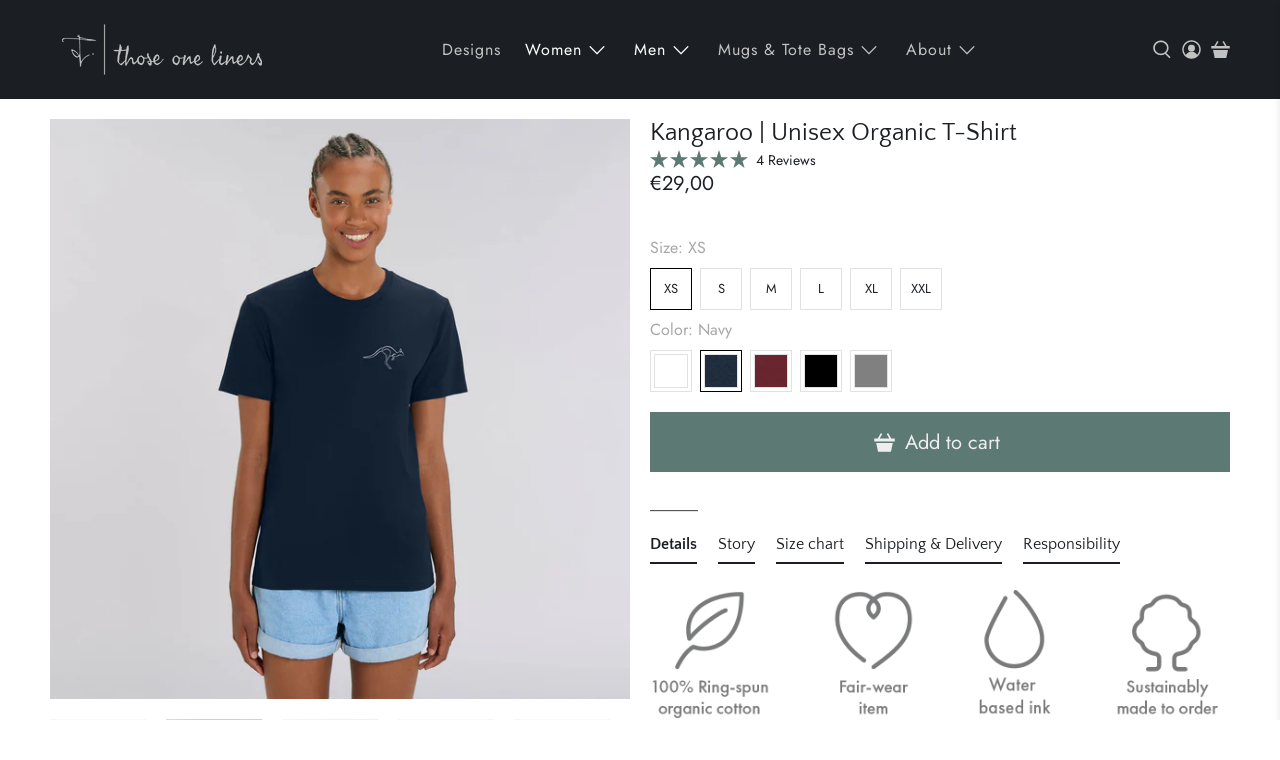

--- FILE ---
content_type: text/html; charset=utf-8
request_url: https://thoseoneliners.com/collections/unisex-tee/products/kangaroo-t-shirt?variant=42869758623980
body_size: 60791
content:


 <!doctype html>
<html class="no-js no-touch" lang="en">
<head> <meta content="VXPBL8-VXLLm9tvnPK_qLygmlm6GymnWfPMUR_7DV9o" name="google-site-verification"/> <meta name="facebook-domain-verification" content="gcl1gjpir1v93ny9ez8y8y7fle23ms" /> 
    
<!-- Microsoft Clarity -->
<script type="text/javascript">
    (function(c,l,a,r,i,t,y){
        c[a]=c[a]||function(){(c[a].q=c[a].q||[]).push(arguments)};
        t=l.createElement(r);t.async=1;t.src="https://www.clarity.ms/tag/"+i;
        y=l.getElementsByTagName(r)[0];y.parentNode.insertBefore(t,y);
    })(window, document, "clarity", "script", "e01optvo6q");
</script> <meta charset="utf-8"> <meta http-equiv="cleartype" content="on"> <meta name="robots" content="index,follow"> <meta name="viewport" content="width=device-width,initial-scale=1"> <meta name="theme-color" content="#ffffff"> <link rel="canonical" href="https://thoseoneliners.com/products/kangaroo-t-shirt"><title>Kangaroo | Unisex Organic T-Shirt - Those One Liners</title> <!-- DNS prefetches --> <link rel="dns-prefetch" href="https://cdn.shopify.com"> <link rel="dns-prefetch" href="https://fonts.shopify.com"> <link rel="dns-prefetch" href="https://monorail-edge.shopifysvc.com"> <link rel="dns-prefetch" href="https://ajax.googleapis.com"> <!-- Preconnects --> <link rel="preconnect" href="https://cdn.shopify.com" crossorigin> <link rel="preconnect" href="https://fonts.shopify.com" crossorigin> <link rel="preconnect" href="https://monorail-edge.shopifysvc.com"> <link rel="preconnect" href="https://ajax.googleapis.com"> <!-- Preloads --> <!-- Preload CSS --> <link rel="preload" href="//thoseoneliners.com/cdn/shop/t/102/assets/fancybox.css?v=30466120580444283401677947847" as="style"> <link rel="preload" href="//thoseoneliners.com/cdn/shop/t/102/assets/styles.css?v=134690533258421902121759333894" as="style"> <!-- Preload JS --> <link rel="preload" href="https://ajax.googleapis.com/ajax/libs/jquery/3.6.0/jquery.min.js" as="script"> <link rel="preload" href="//thoseoneliners.com/cdn/shop/t/102/assets/vendors.js?v=11282825012671617991677947847" as="script"> <link rel="preload" href="//thoseoneliners.com/cdn/shop/t/102/assets/utilities.js?v=175009539796820190711677947847" as="script"> <link rel="preload" href="//thoseoneliners.com/cdn/shop/t/102/assets/app.js?v=136027531017419800571677947847" as="script"> <link rel="preload" href="/services/javascripts/currencies.js" as="script"> <link rel="preload" href="//thoseoneliners.com/cdn/shop/t/102/assets/currencyConversion.js?v=80640843381324940771677947847" as="script"> <!-- CSS for Flex --> <link rel="stylesheet" href="//thoseoneliners.com/cdn/shop/t/102/assets/fancybox.css?v=30466120580444283401677947847"> <link rel="stylesheet" href="//thoseoneliners.com/cdn/shop/t/102/assets/styles.css?v=134690533258421902121759333894"> <script>
    window.PXUTheme = window.PXUTheme || {};
    window.PXUTheme.version = '3.2.1';
    window.PXUTheme.name = 'Flex';</script> <!-- Do not index --> <script>
    

window.PXUTheme = window.PXUTheme || {};


window.PXUTheme.info = {
  name: 'Flex',
  version: '3.0.0'
}


window.PXUTheme.currency = {};
window.PXUTheme.currency.show_multiple_currencies = false;
window.PXUTheme.currency.presentment_currency = "EUR";
window.PXUTheme.currency.default_currency = "EUR";
window.PXUTheme.currency.display_format = "money_format";
window.PXUTheme.currency.money_format = "€{{amount_with_comma_separator}}";
window.PXUTheme.currency.money_format_no_currency = "€{{amount_with_comma_separator}}";
window.PXUTheme.currency.money_format_currency = "€{{amount_with_comma_separator}} EUR";
window.PXUTheme.currency.native_multi_currency = true;
window.PXUTheme.currency.iso_code = "EUR";
window.PXUTheme.currency.symbol = "€";



window.PXUTheme.allCountryOptionTags = "\u003coption value=\"Spain\" data-provinces=\"[[\u0026quot;A Coruña\u0026quot;,\u0026quot;A Coruña\u0026quot;],[\u0026quot;Albacete\u0026quot;,\u0026quot;Albacete\u0026quot;],[\u0026quot;Alicante\u0026quot;,\u0026quot;Alicante\u0026quot;],[\u0026quot;Almería\u0026quot;,\u0026quot;Almería\u0026quot;],[\u0026quot;Asturias\u0026quot;,\u0026quot;Asturias Province\u0026quot;],[\u0026quot;Badajoz\u0026quot;,\u0026quot;Badajoz\u0026quot;],[\u0026quot;Balears\u0026quot;,\u0026quot;Balears Province\u0026quot;],[\u0026quot;Barcelona\u0026quot;,\u0026quot;Barcelona\u0026quot;],[\u0026quot;Burgos\u0026quot;,\u0026quot;Burgos\u0026quot;],[\u0026quot;Cantabria\u0026quot;,\u0026quot;Cantabria Province\u0026quot;],[\u0026quot;Castellón\u0026quot;,\u0026quot;Castellón\u0026quot;],[\u0026quot;Ceuta\u0026quot;,\u0026quot;Ceuta\u0026quot;],[\u0026quot;Ciudad Real\u0026quot;,\u0026quot;Ciudad Real\u0026quot;],[\u0026quot;Cuenca\u0026quot;,\u0026quot;Cuenca\u0026quot;],[\u0026quot;Cáceres\u0026quot;,\u0026quot;Cáceres\u0026quot;],[\u0026quot;Cádiz\u0026quot;,\u0026quot;Cádiz\u0026quot;],[\u0026quot;Córdoba\u0026quot;,\u0026quot;Córdoba\u0026quot;],[\u0026quot;Girona\u0026quot;,\u0026quot;Girona\u0026quot;],[\u0026quot;Granada\u0026quot;,\u0026quot;Granada\u0026quot;],[\u0026quot;Guadalajara\u0026quot;,\u0026quot;Guadalajara\u0026quot;],[\u0026quot;Guipúzcoa\u0026quot;,\u0026quot;Gipuzkoa\u0026quot;],[\u0026quot;Huelva\u0026quot;,\u0026quot;Huelva\u0026quot;],[\u0026quot;Huesca\u0026quot;,\u0026quot;Huesca\u0026quot;],[\u0026quot;Jaén\u0026quot;,\u0026quot;Jaén\u0026quot;],[\u0026quot;La Rioja\u0026quot;,\u0026quot;La Rioja Province\u0026quot;],[\u0026quot;Las Palmas\u0026quot;,\u0026quot;Las Palmas\u0026quot;],[\u0026quot;León\u0026quot;,\u0026quot;León\u0026quot;],[\u0026quot;Lleida\u0026quot;,\u0026quot;Lleida\u0026quot;],[\u0026quot;Lugo\u0026quot;,\u0026quot;Lugo\u0026quot;],[\u0026quot;Madrid\u0026quot;,\u0026quot;Madrid Province\u0026quot;],[\u0026quot;Melilla\u0026quot;,\u0026quot;Melilla\u0026quot;],[\u0026quot;Murcia\u0026quot;,\u0026quot;Murcia\u0026quot;],[\u0026quot;Málaga\u0026quot;,\u0026quot;Málaga\u0026quot;],[\u0026quot;Navarra\u0026quot;,\u0026quot;Navarra\u0026quot;],[\u0026quot;Ourense\u0026quot;,\u0026quot;Ourense\u0026quot;],[\u0026quot;Palencia\u0026quot;,\u0026quot;Palencia\u0026quot;],[\u0026quot;Pontevedra\u0026quot;,\u0026quot;Pontevedra\u0026quot;],[\u0026quot;Salamanca\u0026quot;,\u0026quot;Salamanca\u0026quot;],[\u0026quot;Santa Cruz de Tenerife\u0026quot;,\u0026quot;Santa Cruz de Tenerife\u0026quot;],[\u0026quot;Segovia\u0026quot;,\u0026quot;Segovia\u0026quot;],[\u0026quot;Sevilla\u0026quot;,\u0026quot;Seville\u0026quot;],[\u0026quot;Soria\u0026quot;,\u0026quot;Soria\u0026quot;],[\u0026quot;Tarragona\u0026quot;,\u0026quot;Tarragona\u0026quot;],[\u0026quot;Teruel\u0026quot;,\u0026quot;Teruel\u0026quot;],[\u0026quot;Toledo\u0026quot;,\u0026quot;Toledo\u0026quot;],[\u0026quot;Valencia\u0026quot;,\u0026quot;Valencia\u0026quot;],[\u0026quot;Valladolid\u0026quot;,\u0026quot;Valladolid\u0026quot;],[\u0026quot;Vizcaya\u0026quot;,\u0026quot;Biscay\u0026quot;],[\u0026quot;Zamora\u0026quot;,\u0026quot;Zamora\u0026quot;],[\u0026quot;Zaragoza\u0026quot;,\u0026quot;Zaragoza\u0026quot;],[\u0026quot;Álava\u0026quot;,\u0026quot;Álava\u0026quot;],[\u0026quot;Ávila\u0026quot;,\u0026quot;Ávila\u0026quot;]]\"\u003eSpain\u003c\/option\u003e\n\u003coption value=\"---\" data-provinces=\"[]\"\u003e---\u003c\/option\u003e\n\u003coption value=\"Afghanistan\" data-provinces=\"[]\"\u003eAfghanistan\u003c\/option\u003e\n\u003coption value=\"Aland Islands\" data-provinces=\"[]\"\u003eÅland Islands\u003c\/option\u003e\n\u003coption value=\"Albania\" data-provinces=\"[]\"\u003eAlbania\u003c\/option\u003e\n\u003coption value=\"Algeria\" data-provinces=\"[]\"\u003eAlgeria\u003c\/option\u003e\n\u003coption value=\"Andorra\" data-provinces=\"[]\"\u003eAndorra\u003c\/option\u003e\n\u003coption value=\"Angola\" data-provinces=\"[]\"\u003eAngola\u003c\/option\u003e\n\u003coption value=\"Anguilla\" data-provinces=\"[]\"\u003eAnguilla\u003c\/option\u003e\n\u003coption value=\"Antigua And Barbuda\" data-provinces=\"[]\"\u003eAntigua \u0026 Barbuda\u003c\/option\u003e\n\u003coption value=\"Argentina\" data-provinces=\"[[\u0026quot;Buenos Aires\u0026quot;,\u0026quot;Buenos Aires Province\u0026quot;],[\u0026quot;Catamarca\u0026quot;,\u0026quot;Catamarca\u0026quot;],[\u0026quot;Chaco\u0026quot;,\u0026quot;Chaco\u0026quot;],[\u0026quot;Chubut\u0026quot;,\u0026quot;Chubut\u0026quot;],[\u0026quot;Ciudad Autónoma de Buenos Aires\u0026quot;,\u0026quot;Buenos Aires (Autonomous City)\u0026quot;],[\u0026quot;Corrientes\u0026quot;,\u0026quot;Corrientes\u0026quot;],[\u0026quot;Córdoba\u0026quot;,\u0026quot;Córdoba\u0026quot;],[\u0026quot;Entre Ríos\u0026quot;,\u0026quot;Entre Ríos\u0026quot;],[\u0026quot;Formosa\u0026quot;,\u0026quot;Formosa\u0026quot;],[\u0026quot;Jujuy\u0026quot;,\u0026quot;Jujuy\u0026quot;],[\u0026quot;La Pampa\u0026quot;,\u0026quot;La Pampa\u0026quot;],[\u0026quot;La Rioja\u0026quot;,\u0026quot;La Rioja\u0026quot;],[\u0026quot;Mendoza\u0026quot;,\u0026quot;Mendoza\u0026quot;],[\u0026quot;Misiones\u0026quot;,\u0026quot;Misiones\u0026quot;],[\u0026quot;Neuquén\u0026quot;,\u0026quot;Neuquén\u0026quot;],[\u0026quot;Río Negro\u0026quot;,\u0026quot;Río Negro\u0026quot;],[\u0026quot;Salta\u0026quot;,\u0026quot;Salta\u0026quot;],[\u0026quot;San Juan\u0026quot;,\u0026quot;San Juan\u0026quot;],[\u0026quot;San Luis\u0026quot;,\u0026quot;San Luis\u0026quot;],[\u0026quot;Santa Cruz\u0026quot;,\u0026quot;Santa Cruz\u0026quot;],[\u0026quot;Santa Fe\u0026quot;,\u0026quot;Santa Fe\u0026quot;],[\u0026quot;Santiago Del Estero\u0026quot;,\u0026quot;Santiago del Estero\u0026quot;],[\u0026quot;Tierra Del Fuego\u0026quot;,\u0026quot;Tierra del Fuego\u0026quot;],[\u0026quot;Tucumán\u0026quot;,\u0026quot;Tucumán\u0026quot;]]\"\u003eArgentina\u003c\/option\u003e\n\u003coption value=\"Armenia\" data-provinces=\"[]\"\u003eArmenia\u003c\/option\u003e\n\u003coption value=\"Aruba\" data-provinces=\"[]\"\u003eAruba\u003c\/option\u003e\n\u003coption value=\"Ascension Island\" data-provinces=\"[]\"\u003eAscension Island\u003c\/option\u003e\n\u003coption value=\"Australia\" data-provinces=\"[[\u0026quot;Australian Capital Territory\u0026quot;,\u0026quot;Australian Capital Territory\u0026quot;],[\u0026quot;New South Wales\u0026quot;,\u0026quot;New South Wales\u0026quot;],[\u0026quot;Northern Territory\u0026quot;,\u0026quot;Northern Territory\u0026quot;],[\u0026quot;Queensland\u0026quot;,\u0026quot;Queensland\u0026quot;],[\u0026quot;South Australia\u0026quot;,\u0026quot;South Australia\u0026quot;],[\u0026quot;Tasmania\u0026quot;,\u0026quot;Tasmania\u0026quot;],[\u0026quot;Victoria\u0026quot;,\u0026quot;Victoria\u0026quot;],[\u0026quot;Western Australia\u0026quot;,\u0026quot;Western Australia\u0026quot;]]\"\u003eAustralia\u003c\/option\u003e\n\u003coption value=\"Austria\" data-provinces=\"[]\"\u003eAustria\u003c\/option\u003e\n\u003coption value=\"Azerbaijan\" data-provinces=\"[]\"\u003eAzerbaijan\u003c\/option\u003e\n\u003coption value=\"Bahamas\" data-provinces=\"[]\"\u003eBahamas\u003c\/option\u003e\n\u003coption value=\"Bahrain\" data-provinces=\"[]\"\u003eBahrain\u003c\/option\u003e\n\u003coption value=\"Bangladesh\" data-provinces=\"[]\"\u003eBangladesh\u003c\/option\u003e\n\u003coption value=\"Barbados\" data-provinces=\"[]\"\u003eBarbados\u003c\/option\u003e\n\u003coption value=\"Belarus\" data-provinces=\"[]\"\u003eBelarus\u003c\/option\u003e\n\u003coption value=\"Belgium\" data-provinces=\"[]\"\u003eBelgium\u003c\/option\u003e\n\u003coption value=\"Belize\" data-provinces=\"[]\"\u003eBelize\u003c\/option\u003e\n\u003coption value=\"Benin\" data-provinces=\"[]\"\u003eBenin\u003c\/option\u003e\n\u003coption value=\"Bermuda\" data-provinces=\"[]\"\u003eBermuda\u003c\/option\u003e\n\u003coption value=\"Bhutan\" data-provinces=\"[]\"\u003eBhutan\u003c\/option\u003e\n\u003coption value=\"Bolivia\" data-provinces=\"[]\"\u003eBolivia\u003c\/option\u003e\n\u003coption value=\"Bosnia And Herzegovina\" data-provinces=\"[]\"\u003eBosnia \u0026 Herzegovina\u003c\/option\u003e\n\u003coption value=\"Botswana\" data-provinces=\"[]\"\u003eBotswana\u003c\/option\u003e\n\u003coption value=\"Brazil\" data-provinces=\"[[\u0026quot;Acre\u0026quot;,\u0026quot;Acre\u0026quot;],[\u0026quot;Alagoas\u0026quot;,\u0026quot;Alagoas\u0026quot;],[\u0026quot;Amapá\u0026quot;,\u0026quot;Amapá\u0026quot;],[\u0026quot;Amazonas\u0026quot;,\u0026quot;Amazonas\u0026quot;],[\u0026quot;Bahia\u0026quot;,\u0026quot;Bahia\u0026quot;],[\u0026quot;Ceará\u0026quot;,\u0026quot;Ceará\u0026quot;],[\u0026quot;Distrito Federal\u0026quot;,\u0026quot;Federal District\u0026quot;],[\u0026quot;Espírito Santo\u0026quot;,\u0026quot;Espírito Santo\u0026quot;],[\u0026quot;Goiás\u0026quot;,\u0026quot;Goiás\u0026quot;],[\u0026quot;Maranhão\u0026quot;,\u0026quot;Maranhão\u0026quot;],[\u0026quot;Mato Grosso\u0026quot;,\u0026quot;Mato Grosso\u0026quot;],[\u0026quot;Mato Grosso do Sul\u0026quot;,\u0026quot;Mato Grosso do Sul\u0026quot;],[\u0026quot;Minas Gerais\u0026quot;,\u0026quot;Minas Gerais\u0026quot;],[\u0026quot;Paraná\u0026quot;,\u0026quot;Paraná\u0026quot;],[\u0026quot;Paraíba\u0026quot;,\u0026quot;Paraíba\u0026quot;],[\u0026quot;Pará\u0026quot;,\u0026quot;Pará\u0026quot;],[\u0026quot;Pernambuco\u0026quot;,\u0026quot;Pernambuco\u0026quot;],[\u0026quot;Piauí\u0026quot;,\u0026quot;Piauí\u0026quot;],[\u0026quot;Rio Grande do Norte\u0026quot;,\u0026quot;Rio Grande do Norte\u0026quot;],[\u0026quot;Rio Grande do Sul\u0026quot;,\u0026quot;Rio Grande do Sul\u0026quot;],[\u0026quot;Rio de Janeiro\u0026quot;,\u0026quot;Rio de Janeiro\u0026quot;],[\u0026quot;Rondônia\u0026quot;,\u0026quot;Rondônia\u0026quot;],[\u0026quot;Roraima\u0026quot;,\u0026quot;Roraima\u0026quot;],[\u0026quot;Santa Catarina\u0026quot;,\u0026quot;Santa Catarina\u0026quot;],[\u0026quot;Sergipe\u0026quot;,\u0026quot;Sergipe\u0026quot;],[\u0026quot;São Paulo\u0026quot;,\u0026quot;São Paulo\u0026quot;],[\u0026quot;Tocantins\u0026quot;,\u0026quot;Tocantins\u0026quot;]]\"\u003eBrazil\u003c\/option\u003e\n\u003coption value=\"British Indian Ocean Territory\" data-provinces=\"[]\"\u003eBritish Indian Ocean Territory\u003c\/option\u003e\n\u003coption value=\"Virgin Islands, British\" data-provinces=\"[]\"\u003eBritish Virgin Islands\u003c\/option\u003e\n\u003coption value=\"Brunei\" data-provinces=\"[]\"\u003eBrunei\u003c\/option\u003e\n\u003coption value=\"Bulgaria\" data-provinces=\"[]\"\u003eBulgaria\u003c\/option\u003e\n\u003coption value=\"Burkina Faso\" data-provinces=\"[]\"\u003eBurkina Faso\u003c\/option\u003e\n\u003coption value=\"Burundi\" data-provinces=\"[]\"\u003eBurundi\u003c\/option\u003e\n\u003coption value=\"Cambodia\" data-provinces=\"[]\"\u003eCambodia\u003c\/option\u003e\n\u003coption value=\"Republic of Cameroon\" data-provinces=\"[]\"\u003eCameroon\u003c\/option\u003e\n\u003coption value=\"Canada\" data-provinces=\"[[\u0026quot;Alberta\u0026quot;,\u0026quot;Alberta\u0026quot;],[\u0026quot;British Columbia\u0026quot;,\u0026quot;British Columbia\u0026quot;],[\u0026quot;Manitoba\u0026quot;,\u0026quot;Manitoba\u0026quot;],[\u0026quot;New Brunswick\u0026quot;,\u0026quot;New Brunswick\u0026quot;],[\u0026quot;Newfoundland and Labrador\u0026quot;,\u0026quot;Newfoundland and Labrador\u0026quot;],[\u0026quot;Northwest Territories\u0026quot;,\u0026quot;Northwest Territories\u0026quot;],[\u0026quot;Nova Scotia\u0026quot;,\u0026quot;Nova Scotia\u0026quot;],[\u0026quot;Nunavut\u0026quot;,\u0026quot;Nunavut\u0026quot;],[\u0026quot;Ontario\u0026quot;,\u0026quot;Ontario\u0026quot;],[\u0026quot;Prince Edward Island\u0026quot;,\u0026quot;Prince Edward Island\u0026quot;],[\u0026quot;Quebec\u0026quot;,\u0026quot;Quebec\u0026quot;],[\u0026quot;Saskatchewan\u0026quot;,\u0026quot;Saskatchewan\u0026quot;],[\u0026quot;Yukon\u0026quot;,\u0026quot;Yukon\u0026quot;]]\"\u003eCanada\u003c\/option\u003e\n\u003coption value=\"Cape Verde\" data-provinces=\"[]\"\u003eCape Verde\u003c\/option\u003e\n\u003coption value=\"Caribbean Netherlands\" data-provinces=\"[]\"\u003eCaribbean Netherlands\u003c\/option\u003e\n\u003coption value=\"Cayman Islands\" data-provinces=\"[]\"\u003eCayman Islands\u003c\/option\u003e\n\u003coption value=\"Central African Republic\" data-provinces=\"[]\"\u003eCentral African Republic\u003c\/option\u003e\n\u003coption value=\"Chad\" data-provinces=\"[]\"\u003eChad\u003c\/option\u003e\n\u003coption value=\"Chile\" data-provinces=\"[[\u0026quot;Antofagasta\u0026quot;,\u0026quot;Antofagasta\u0026quot;],[\u0026quot;Araucanía\u0026quot;,\u0026quot;Araucanía\u0026quot;],[\u0026quot;Arica and Parinacota\u0026quot;,\u0026quot;Arica y Parinacota\u0026quot;],[\u0026quot;Atacama\u0026quot;,\u0026quot;Atacama\u0026quot;],[\u0026quot;Aysén\u0026quot;,\u0026quot;Aysén\u0026quot;],[\u0026quot;Biobío\u0026quot;,\u0026quot;Bío Bío\u0026quot;],[\u0026quot;Coquimbo\u0026quot;,\u0026quot;Coquimbo\u0026quot;],[\u0026quot;Los Lagos\u0026quot;,\u0026quot;Los Lagos\u0026quot;],[\u0026quot;Los Ríos\u0026quot;,\u0026quot;Los Ríos\u0026quot;],[\u0026quot;Magallanes\u0026quot;,\u0026quot;Magallanes Region\u0026quot;],[\u0026quot;Maule\u0026quot;,\u0026quot;Maule\u0026quot;],[\u0026quot;O\u0026#39;Higgins\u0026quot;,\u0026quot;Libertador General Bernardo O’Higgins\u0026quot;],[\u0026quot;Santiago\u0026quot;,\u0026quot;Santiago Metropolitan\u0026quot;],[\u0026quot;Tarapacá\u0026quot;,\u0026quot;Tarapacá\u0026quot;],[\u0026quot;Valparaíso\u0026quot;,\u0026quot;Valparaíso\u0026quot;],[\u0026quot;Ñuble\u0026quot;,\u0026quot;Ñuble\u0026quot;]]\"\u003eChile\u003c\/option\u003e\n\u003coption value=\"China\" data-provinces=\"[[\u0026quot;Anhui\u0026quot;,\u0026quot;Anhui\u0026quot;],[\u0026quot;Beijing\u0026quot;,\u0026quot;Beijing\u0026quot;],[\u0026quot;Chongqing\u0026quot;,\u0026quot;Chongqing\u0026quot;],[\u0026quot;Fujian\u0026quot;,\u0026quot;Fujian\u0026quot;],[\u0026quot;Gansu\u0026quot;,\u0026quot;Gansu\u0026quot;],[\u0026quot;Guangdong\u0026quot;,\u0026quot;Guangdong\u0026quot;],[\u0026quot;Guangxi\u0026quot;,\u0026quot;Guangxi\u0026quot;],[\u0026quot;Guizhou\u0026quot;,\u0026quot;Guizhou\u0026quot;],[\u0026quot;Hainan\u0026quot;,\u0026quot;Hainan\u0026quot;],[\u0026quot;Hebei\u0026quot;,\u0026quot;Hebei\u0026quot;],[\u0026quot;Heilongjiang\u0026quot;,\u0026quot;Heilongjiang\u0026quot;],[\u0026quot;Henan\u0026quot;,\u0026quot;Henan\u0026quot;],[\u0026quot;Hubei\u0026quot;,\u0026quot;Hubei\u0026quot;],[\u0026quot;Hunan\u0026quot;,\u0026quot;Hunan\u0026quot;],[\u0026quot;Inner Mongolia\u0026quot;,\u0026quot;Inner Mongolia\u0026quot;],[\u0026quot;Jiangsu\u0026quot;,\u0026quot;Jiangsu\u0026quot;],[\u0026quot;Jiangxi\u0026quot;,\u0026quot;Jiangxi\u0026quot;],[\u0026quot;Jilin\u0026quot;,\u0026quot;Jilin\u0026quot;],[\u0026quot;Liaoning\u0026quot;,\u0026quot;Liaoning\u0026quot;],[\u0026quot;Ningxia\u0026quot;,\u0026quot;Ningxia\u0026quot;],[\u0026quot;Qinghai\u0026quot;,\u0026quot;Qinghai\u0026quot;],[\u0026quot;Shaanxi\u0026quot;,\u0026quot;Shaanxi\u0026quot;],[\u0026quot;Shandong\u0026quot;,\u0026quot;Shandong\u0026quot;],[\u0026quot;Shanghai\u0026quot;,\u0026quot;Shanghai\u0026quot;],[\u0026quot;Shanxi\u0026quot;,\u0026quot;Shanxi\u0026quot;],[\u0026quot;Sichuan\u0026quot;,\u0026quot;Sichuan\u0026quot;],[\u0026quot;Tianjin\u0026quot;,\u0026quot;Tianjin\u0026quot;],[\u0026quot;Xinjiang\u0026quot;,\u0026quot;Xinjiang\u0026quot;],[\u0026quot;Xizang\u0026quot;,\u0026quot;Tibet\u0026quot;],[\u0026quot;Yunnan\u0026quot;,\u0026quot;Yunnan\u0026quot;],[\u0026quot;Zhejiang\u0026quot;,\u0026quot;Zhejiang\u0026quot;]]\"\u003eChina\u003c\/option\u003e\n\u003coption value=\"Christmas Island\" data-provinces=\"[]\"\u003eChristmas Island\u003c\/option\u003e\n\u003coption value=\"Cocos (Keeling) Islands\" data-provinces=\"[]\"\u003eCocos (Keeling) Islands\u003c\/option\u003e\n\u003coption value=\"Colombia\" data-provinces=\"[[\u0026quot;Amazonas\u0026quot;,\u0026quot;Amazonas\u0026quot;],[\u0026quot;Antioquia\u0026quot;,\u0026quot;Antioquia\u0026quot;],[\u0026quot;Arauca\u0026quot;,\u0026quot;Arauca\u0026quot;],[\u0026quot;Atlántico\u0026quot;,\u0026quot;Atlántico\u0026quot;],[\u0026quot;Bogotá, D.C.\u0026quot;,\u0026quot;Capital District\u0026quot;],[\u0026quot;Bolívar\u0026quot;,\u0026quot;Bolívar\u0026quot;],[\u0026quot;Boyacá\u0026quot;,\u0026quot;Boyacá\u0026quot;],[\u0026quot;Caldas\u0026quot;,\u0026quot;Caldas\u0026quot;],[\u0026quot;Caquetá\u0026quot;,\u0026quot;Caquetá\u0026quot;],[\u0026quot;Casanare\u0026quot;,\u0026quot;Casanare\u0026quot;],[\u0026quot;Cauca\u0026quot;,\u0026quot;Cauca\u0026quot;],[\u0026quot;Cesar\u0026quot;,\u0026quot;Cesar\u0026quot;],[\u0026quot;Chocó\u0026quot;,\u0026quot;Chocó\u0026quot;],[\u0026quot;Cundinamarca\u0026quot;,\u0026quot;Cundinamarca\u0026quot;],[\u0026quot;Córdoba\u0026quot;,\u0026quot;Córdoba\u0026quot;],[\u0026quot;Guainía\u0026quot;,\u0026quot;Guainía\u0026quot;],[\u0026quot;Guaviare\u0026quot;,\u0026quot;Guaviare\u0026quot;],[\u0026quot;Huila\u0026quot;,\u0026quot;Huila\u0026quot;],[\u0026quot;La Guajira\u0026quot;,\u0026quot;La Guajira\u0026quot;],[\u0026quot;Magdalena\u0026quot;,\u0026quot;Magdalena\u0026quot;],[\u0026quot;Meta\u0026quot;,\u0026quot;Meta\u0026quot;],[\u0026quot;Nariño\u0026quot;,\u0026quot;Nariño\u0026quot;],[\u0026quot;Norte de Santander\u0026quot;,\u0026quot;Norte de Santander\u0026quot;],[\u0026quot;Putumayo\u0026quot;,\u0026quot;Putumayo\u0026quot;],[\u0026quot;Quindío\u0026quot;,\u0026quot;Quindío\u0026quot;],[\u0026quot;Risaralda\u0026quot;,\u0026quot;Risaralda\u0026quot;],[\u0026quot;San Andrés, Providencia y Santa Catalina\u0026quot;,\u0026quot;San Andrés \\u0026 Providencia\u0026quot;],[\u0026quot;Santander\u0026quot;,\u0026quot;Santander\u0026quot;],[\u0026quot;Sucre\u0026quot;,\u0026quot;Sucre\u0026quot;],[\u0026quot;Tolima\u0026quot;,\u0026quot;Tolima\u0026quot;],[\u0026quot;Valle del Cauca\u0026quot;,\u0026quot;Valle del Cauca\u0026quot;],[\u0026quot;Vaupés\u0026quot;,\u0026quot;Vaupés\u0026quot;],[\u0026quot;Vichada\u0026quot;,\u0026quot;Vichada\u0026quot;]]\"\u003eColombia\u003c\/option\u003e\n\u003coption value=\"Comoros\" data-provinces=\"[]\"\u003eComoros\u003c\/option\u003e\n\u003coption value=\"Congo\" data-provinces=\"[]\"\u003eCongo - Brazzaville\u003c\/option\u003e\n\u003coption value=\"Congo, The Democratic Republic Of The\" data-provinces=\"[]\"\u003eCongo - Kinshasa\u003c\/option\u003e\n\u003coption value=\"Cook Islands\" data-provinces=\"[]\"\u003eCook Islands\u003c\/option\u003e\n\u003coption value=\"Costa Rica\" data-provinces=\"[[\u0026quot;Alajuela\u0026quot;,\u0026quot;Alajuela\u0026quot;],[\u0026quot;Cartago\u0026quot;,\u0026quot;Cartago\u0026quot;],[\u0026quot;Guanacaste\u0026quot;,\u0026quot;Guanacaste\u0026quot;],[\u0026quot;Heredia\u0026quot;,\u0026quot;Heredia\u0026quot;],[\u0026quot;Limón\u0026quot;,\u0026quot;Limón\u0026quot;],[\u0026quot;Puntarenas\u0026quot;,\u0026quot;Puntarenas\u0026quot;],[\u0026quot;San José\u0026quot;,\u0026quot;San José\u0026quot;]]\"\u003eCosta Rica\u003c\/option\u003e\n\u003coption value=\"Croatia\" data-provinces=\"[]\"\u003eCroatia\u003c\/option\u003e\n\u003coption value=\"Curaçao\" data-provinces=\"[]\"\u003eCuraçao\u003c\/option\u003e\n\u003coption value=\"Cyprus\" data-provinces=\"[]\"\u003eCyprus\u003c\/option\u003e\n\u003coption value=\"Czech Republic\" data-provinces=\"[]\"\u003eCzechia\u003c\/option\u003e\n\u003coption value=\"Côte d'Ivoire\" data-provinces=\"[]\"\u003eCôte d’Ivoire\u003c\/option\u003e\n\u003coption value=\"Denmark\" data-provinces=\"[]\"\u003eDenmark\u003c\/option\u003e\n\u003coption value=\"Djibouti\" data-provinces=\"[]\"\u003eDjibouti\u003c\/option\u003e\n\u003coption value=\"Dominica\" data-provinces=\"[]\"\u003eDominica\u003c\/option\u003e\n\u003coption value=\"Dominican Republic\" data-provinces=\"[]\"\u003eDominican Republic\u003c\/option\u003e\n\u003coption value=\"Ecuador\" data-provinces=\"[]\"\u003eEcuador\u003c\/option\u003e\n\u003coption value=\"Egypt\" data-provinces=\"[[\u0026quot;6th of October\u0026quot;,\u0026quot;6th of October\u0026quot;],[\u0026quot;Al Sharqia\u0026quot;,\u0026quot;Al Sharqia\u0026quot;],[\u0026quot;Alexandria\u0026quot;,\u0026quot;Alexandria\u0026quot;],[\u0026quot;Aswan\u0026quot;,\u0026quot;Aswan\u0026quot;],[\u0026quot;Asyut\u0026quot;,\u0026quot;Asyut\u0026quot;],[\u0026quot;Beheira\u0026quot;,\u0026quot;Beheira\u0026quot;],[\u0026quot;Beni Suef\u0026quot;,\u0026quot;Beni Suef\u0026quot;],[\u0026quot;Cairo\u0026quot;,\u0026quot;Cairo\u0026quot;],[\u0026quot;Dakahlia\u0026quot;,\u0026quot;Dakahlia\u0026quot;],[\u0026quot;Damietta\u0026quot;,\u0026quot;Damietta\u0026quot;],[\u0026quot;Faiyum\u0026quot;,\u0026quot;Faiyum\u0026quot;],[\u0026quot;Gharbia\u0026quot;,\u0026quot;Gharbia\u0026quot;],[\u0026quot;Giza\u0026quot;,\u0026quot;Giza\u0026quot;],[\u0026quot;Helwan\u0026quot;,\u0026quot;Helwan\u0026quot;],[\u0026quot;Ismailia\u0026quot;,\u0026quot;Ismailia\u0026quot;],[\u0026quot;Kafr el-Sheikh\u0026quot;,\u0026quot;Kafr el-Sheikh\u0026quot;],[\u0026quot;Luxor\u0026quot;,\u0026quot;Luxor\u0026quot;],[\u0026quot;Matrouh\u0026quot;,\u0026quot;Matrouh\u0026quot;],[\u0026quot;Minya\u0026quot;,\u0026quot;Minya\u0026quot;],[\u0026quot;Monufia\u0026quot;,\u0026quot;Monufia\u0026quot;],[\u0026quot;New Valley\u0026quot;,\u0026quot;New Valley\u0026quot;],[\u0026quot;North Sinai\u0026quot;,\u0026quot;North Sinai\u0026quot;],[\u0026quot;Port Said\u0026quot;,\u0026quot;Port Said\u0026quot;],[\u0026quot;Qalyubia\u0026quot;,\u0026quot;Qalyubia\u0026quot;],[\u0026quot;Qena\u0026quot;,\u0026quot;Qena\u0026quot;],[\u0026quot;Red Sea\u0026quot;,\u0026quot;Red Sea\u0026quot;],[\u0026quot;Sohag\u0026quot;,\u0026quot;Sohag\u0026quot;],[\u0026quot;South Sinai\u0026quot;,\u0026quot;South Sinai\u0026quot;],[\u0026quot;Suez\u0026quot;,\u0026quot;Suez\u0026quot;]]\"\u003eEgypt\u003c\/option\u003e\n\u003coption value=\"El Salvador\" data-provinces=\"[[\u0026quot;Ahuachapán\u0026quot;,\u0026quot;Ahuachapán\u0026quot;],[\u0026quot;Cabañas\u0026quot;,\u0026quot;Cabañas\u0026quot;],[\u0026quot;Chalatenango\u0026quot;,\u0026quot;Chalatenango\u0026quot;],[\u0026quot;Cuscatlán\u0026quot;,\u0026quot;Cuscatlán\u0026quot;],[\u0026quot;La Libertad\u0026quot;,\u0026quot;La Libertad\u0026quot;],[\u0026quot;La Paz\u0026quot;,\u0026quot;La Paz\u0026quot;],[\u0026quot;La Unión\u0026quot;,\u0026quot;La Unión\u0026quot;],[\u0026quot;Morazán\u0026quot;,\u0026quot;Morazán\u0026quot;],[\u0026quot;San Miguel\u0026quot;,\u0026quot;San Miguel\u0026quot;],[\u0026quot;San Salvador\u0026quot;,\u0026quot;San Salvador\u0026quot;],[\u0026quot;San Vicente\u0026quot;,\u0026quot;San Vicente\u0026quot;],[\u0026quot;Santa Ana\u0026quot;,\u0026quot;Santa Ana\u0026quot;],[\u0026quot;Sonsonate\u0026quot;,\u0026quot;Sonsonate\u0026quot;],[\u0026quot;Usulután\u0026quot;,\u0026quot;Usulután\u0026quot;]]\"\u003eEl Salvador\u003c\/option\u003e\n\u003coption value=\"Equatorial Guinea\" data-provinces=\"[]\"\u003eEquatorial Guinea\u003c\/option\u003e\n\u003coption value=\"Eritrea\" data-provinces=\"[]\"\u003eEritrea\u003c\/option\u003e\n\u003coption value=\"Estonia\" data-provinces=\"[]\"\u003eEstonia\u003c\/option\u003e\n\u003coption value=\"Eswatini\" data-provinces=\"[]\"\u003eEswatini\u003c\/option\u003e\n\u003coption value=\"Ethiopia\" data-provinces=\"[]\"\u003eEthiopia\u003c\/option\u003e\n\u003coption value=\"Falkland Islands (Malvinas)\" data-provinces=\"[]\"\u003eFalkland Islands\u003c\/option\u003e\n\u003coption value=\"Faroe Islands\" data-provinces=\"[]\"\u003eFaroe Islands\u003c\/option\u003e\n\u003coption value=\"Fiji\" data-provinces=\"[]\"\u003eFiji\u003c\/option\u003e\n\u003coption value=\"Finland\" data-provinces=\"[]\"\u003eFinland\u003c\/option\u003e\n\u003coption value=\"France\" data-provinces=\"[]\"\u003eFrance\u003c\/option\u003e\n\u003coption value=\"French Guiana\" data-provinces=\"[]\"\u003eFrench Guiana\u003c\/option\u003e\n\u003coption value=\"French Polynesia\" data-provinces=\"[]\"\u003eFrench Polynesia\u003c\/option\u003e\n\u003coption value=\"French Southern Territories\" data-provinces=\"[]\"\u003eFrench Southern Territories\u003c\/option\u003e\n\u003coption value=\"Gabon\" data-provinces=\"[]\"\u003eGabon\u003c\/option\u003e\n\u003coption value=\"Gambia\" data-provinces=\"[]\"\u003eGambia\u003c\/option\u003e\n\u003coption value=\"Georgia\" data-provinces=\"[]\"\u003eGeorgia\u003c\/option\u003e\n\u003coption value=\"Germany\" data-provinces=\"[]\"\u003eGermany\u003c\/option\u003e\n\u003coption value=\"Ghana\" data-provinces=\"[]\"\u003eGhana\u003c\/option\u003e\n\u003coption value=\"Gibraltar\" data-provinces=\"[]\"\u003eGibraltar\u003c\/option\u003e\n\u003coption value=\"Greece\" data-provinces=\"[]\"\u003eGreece\u003c\/option\u003e\n\u003coption value=\"Greenland\" data-provinces=\"[]\"\u003eGreenland\u003c\/option\u003e\n\u003coption value=\"Grenada\" data-provinces=\"[]\"\u003eGrenada\u003c\/option\u003e\n\u003coption value=\"Guadeloupe\" data-provinces=\"[]\"\u003eGuadeloupe\u003c\/option\u003e\n\u003coption value=\"Guatemala\" data-provinces=\"[[\u0026quot;Alta Verapaz\u0026quot;,\u0026quot;Alta Verapaz\u0026quot;],[\u0026quot;Baja Verapaz\u0026quot;,\u0026quot;Baja Verapaz\u0026quot;],[\u0026quot;Chimaltenango\u0026quot;,\u0026quot;Chimaltenango\u0026quot;],[\u0026quot;Chiquimula\u0026quot;,\u0026quot;Chiquimula\u0026quot;],[\u0026quot;El Progreso\u0026quot;,\u0026quot;El Progreso\u0026quot;],[\u0026quot;Escuintla\u0026quot;,\u0026quot;Escuintla\u0026quot;],[\u0026quot;Guatemala\u0026quot;,\u0026quot;Guatemala\u0026quot;],[\u0026quot;Huehuetenango\u0026quot;,\u0026quot;Huehuetenango\u0026quot;],[\u0026quot;Izabal\u0026quot;,\u0026quot;Izabal\u0026quot;],[\u0026quot;Jalapa\u0026quot;,\u0026quot;Jalapa\u0026quot;],[\u0026quot;Jutiapa\u0026quot;,\u0026quot;Jutiapa\u0026quot;],[\u0026quot;Petén\u0026quot;,\u0026quot;Petén\u0026quot;],[\u0026quot;Quetzaltenango\u0026quot;,\u0026quot;Quetzaltenango\u0026quot;],[\u0026quot;Quiché\u0026quot;,\u0026quot;Quiché\u0026quot;],[\u0026quot;Retalhuleu\u0026quot;,\u0026quot;Retalhuleu\u0026quot;],[\u0026quot;Sacatepéquez\u0026quot;,\u0026quot;Sacatepéquez\u0026quot;],[\u0026quot;San Marcos\u0026quot;,\u0026quot;San Marcos\u0026quot;],[\u0026quot;Santa Rosa\u0026quot;,\u0026quot;Santa Rosa\u0026quot;],[\u0026quot;Sololá\u0026quot;,\u0026quot;Sololá\u0026quot;],[\u0026quot;Suchitepéquez\u0026quot;,\u0026quot;Suchitepéquez\u0026quot;],[\u0026quot;Totonicapán\u0026quot;,\u0026quot;Totonicapán\u0026quot;],[\u0026quot;Zacapa\u0026quot;,\u0026quot;Zacapa\u0026quot;]]\"\u003eGuatemala\u003c\/option\u003e\n\u003coption value=\"Guernsey\" data-provinces=\"[]\"\u003eGuernsey\u003c\/option\u003e\n\u003coption value=\"Guinea\" data-provinces=\"[]\"\u003eGuinea\u003c\/option\u003e\n\u003coption value=\"Guinea Bissau\" data-provinces=\"[]\"\u003eGuinea-Bissau\u003c\/option\u003e\n\u003coption value=\"Guyana\" data-provinces=\"[]\"\u003eGuyana\u003c\/option\u003e\n\u003coption value=\"Haiti\" data-provinces=\"[]\"\u003eHaiti\u003c\/option\u003e\n\u003coption value=\"Honduras\" data-provinces=\"[]\"\u003eHonduras\u003c\/option\u003e\n\u003coption value=\"Hong Kong\" data-provinces=\"[[\u0026quot;Hong Kong Island\u0026quot;,\u0026quot;Hong Kong Island\u0026quot;],[\u0026quot;Kowloon\u0026quot;,\u0026quot;Kowloon\u0026quot;],[\u0026quot;New Territories\u0026quot;,\u0026quot;New Territories\u0026quot;]]\"\u003eHong Kong SAR\u003c\/option\u003e\n\u003coption value=\"Hungary\" data-provinces=\"[]\"\u003eHungary\u003c\/option\u003e\n\u003coption value=\"Iceland\" data-provinces=\"[]\"\u003eIceland\u003c\/option\u003e\n\u003coption value=\"India\" data-provinces=\"[[\u0026quot;Andaman and Nicobar Islands\u0026quot;,\u0026quot;Andaman and Nicobar Islands\u0026quot;],[\u0026quot;Andhra Pradesh\u0026quot;,\u0026quot;Andhra Pradesh\u0026quot;],[\u0026quot;Arunachal Pradesh\u0026quot;,\u0026quot;Arunachal Pradesh\u0026quot;],[\u0026quot;Assam\u0026quot;,\u0026quot;Assam\u0026quot;],[\u0026quot;Bihar\u0026quot;,\u0026quot;Bihar\u0026quot;],[\u0026quot;Chandigarh\u0026quot;,\u0026quot;Chandigarh\u0026quot;],[\u0026quot;Chhattisgarh\u0026quot;,\u0026quot;Chhattisgarh\u0026quot;],[\u0026quot;Dadra and Nagar Haveli\u0026quot;,\u0026quot;Dadra and Nagar Haveli\u0026quot;],[\u0026quot;Daman and Diu\u0026quot;,\u0026quot;Daman and Diu\u0026quot;],[\u0026quot;Delhi\u0026quot;,\u0026quot;Delhi\u0026quot;],[\u0026quot;Goa\u0026quot;,\u0026quot;Goa\u0026quot;],[\u0026quot;Gujarat\u0026quot;,\u0026quot;Gujarat\u0026quot;],[\u0026quot;Haryana\u0026quot;,\u0026quot;Haryana\u0026quot;],[\u0026quot;Himachal Pradesh\u0026quot;,\u0026quot;Himachal Pradesh\u0026quot;],[\u0026quot;Jammu and Kashmir\u0026quot;,\u0026quot;Jammu and Kashmir\u0026quot;],[\u0026quot;Jharkhand\u0026quot;,\u0026quot;Jharkhand\u0026quot;],[\u0026quot;Karnataka\u0026quot;,\u0026quot;Karnataka\u0026quot;],[\u0026quot;Kerala\u0026quot;,\u0026quot;Kerala\u0026quot;],[\u0026quot;Ladakh\u0026quot;,\u0026quot;Ladakh\u0026quot;],[\u0026quot;Lakshadweep\u0026quot;,\u0026quot;Lakshadweep\u0026quot;],[\u0026quot;Madhya Pradesh\u0026quot;,\u0026quot;Madhya Pradesh\u0026quot;],[\u0026quot;Maharashtra\u0026quot;,\u0026quot;Maharashtra\u0026quot;],[\u0026quot;Manipur\u0026quot;,\u0026quot;Manipur\u0026quot;],[\u0026quot;Meghalaya\u0026quot;,\u0026quot;Meghalaya\u0026quot;],[\u0026quot;Mizoram\u0026quot;,\u0026quot;Mizoram\u0026quot;],[\u0026quot;Nagaland\u0026quot;,\u0026quot;Nagaland\u0026quot;],[\u0026quot;Odisha\u0026quot;,\u0026quot;Odisha\u0026quot;],[\u0026quot;Puducherry\u0026quot;,\u0026quot;Puducherry\u0026quot;],[\u0026quot;Punjab\u0026quot;,\u0026quot;Punjab\u0026quot;],[\u0026quot;Rajasthan\u0026quot;,\u0026quot;Rajasthan\u0026quot;],[\u0026quot;Sikkim\u0026quot;,\u0026quot;Sikkim\u0026quot;],[\u0026quot;Tamil Nadu\u0026quot;,\u0026quot;Tamil Nadu\u0026quot;],[\u0026quot;Telangana\u0026quot;,\u0026quot;Telangana\u0026quot;],[\u0026quot;Tripura\u0026quot;,\u0026quot;Tripura\u0026quot;],[\u0026quot;Uttar Pradesh\u0026quot;,\u0026quot;Uttar Pradesh\u0026quot;],[\u0026quot;Uttarakhand\u0026quot;,\u0026quot;Uttarakhand\u0026quot;],[\u0026quot;West Bengal\u0026quot;,\u0026quot;West Bengal\u0026quot;]]\"\u003eIndia\u003c\/option\u003e\n\u003coption value=\"Indonesia\" data-provinces=\"[[\u0026quot;Aceh\u0026quot;,\u0026quot;Aceh\u0026quot;],[\u0026quot;Bali\u0026quot;,\u0026quot;Bali\u0026quot;],[\u0026quot;Bangka Belitung\u0026quot;,\u0026quot;Bangka–Belitung Islands\u0026quot;],[\u0026quot;Banten\u0026quot;,\u0026quot;Banten\u0026quot;],[\u0026quot;Bengkulu\u0026quot;,\u0026quot;Bengkulu\u0026quot;],[\u0026quot;Gorontalo\u0026quot;,\u0026quot;Gorontalo\u0026quot;],[\u0026quot;Jakarta\u0026quot;,\u0026quot;Jakarta\u0026quot;],[\u0026quot;Jambi\u0026quot;,\u0026quot;Jambi\u0026quot;],[\u0026quot;Jawa Barat\u0026quot;,\u0026quot;West Java\u0026quot;],[\u0026quot;Jawa Tengah\u0026quot;,\u0026quot;Central Java\u0026quot;],[\u0026quot;Jawa Timur\u0026quot;,\u0026quot;East Java\u0026quot;],[\u0026quot;Kalimantan Barat\u0026quot;,\u0026quot;West Kalimantan\u0026quot;],[\u0026quot;Kalimantan Selatan\u0026quot;,\u0026quot;South Kalimantan\u0026quot;],[\u0026quot;Kalimantan Tengah\u0026quot;,\u0026quot;Central Kalimantan\u0026quot;],[\u0026quot;Kalimantan Timur\u0026quot;,\u0026quot;East Kalimantan\u0026quot;],[\u0026quot;Kalimantan Utara\u0026quot;,\u0026quot;North Kalimantan\u0026quot;],[\u0026quot;Kepulauan Riau\u0026quot;,\u0026quot;Riau Islands\u0026quot;],[\u0026quot;Lampung\u0026quot;,\u0026quot;Lampung\u0026quot;],[\u0026quot;Maluku\u0026quot;,\u0026quot;Maluku\u0026quot;],[\u0026quot;Maluku Utara\u0026quot;,\u0026quot;North Maluku\u0026quot;],[\u0026quot;North Sumatra\u0026quot;,\u0026quot;North Sumatra\u0026quot;],[\u0026quot;Nusa Tenggara Barat\u0026quot;,\u0026quot;West Nusa Tenggara\u0026quot;],[\u0026quot;Nusa Tenggara Timur\u0026quot;,\u0026quot;East Nusa Tenggara\u0026quot;],[\u0026quot;Papua\u0026quot;,\u0026quot;Papua\u0026quot;],[\u0026quot;Papua Barat\u0026quot;,\u0026quot;West Papua\u0026quot;],[\u0026quot;Riau\u0026quot;,\u0026quot;Riau\u0026quot;],[\u0026quot;South Sumatra\u0026quot;,\u0026quot;South Sumatra\u0026quot;],[\u0026quot;Sulawesi Barat\u0026quot;,\u0026quot;West Sulawesi\u0026quot;],[\u0026quot;Sulawesi Selatan\u0026quot;,\u0026quot;South Sulawesi\u0026quot;],[\u0026quot;Sulawesi Tengah\u0026quot;,\u0026quot;Central Sulawesi\u0026quot;],[\u0026quot;Sulawesi Tenggara\u0026quot;,\u0026quot;Southeast Sulawesi\u0026quot;],[\u0026quot;Sulawesi Utara\u0026quot;,\u0026quot;North Sulawesi\u0026quot;],[\u0026quot;West Sumatra\u0026quot;,\u0026quot;West Sumatra\u0026quot;],[\u0026quot;Yogyakarta\u0026quot;,\u0026quot;Yogyakarta\u0026quot;]]\"\u003eIndonesia\u003c\/option\u003e\n\u003coption value=\"Iraq\" data-provinces=\"[]\"\u003eIraq\u003c\/option\u003e\n\u003coption value=\"Ireland\" data-provinces=\"[[\u0026quot;Carlow\u0026quot;,\u0026quot;Carlow\u0026quot;],[\u0026quot;Cavan\u0026quot;,\u0026quot;Cavan\u0026quot;],[\u0026quot;Clare\u0026quot;,\u0026quot;Clare\u0026quot;],[\u0026quot;Cork\u0026quot;,\u0026quot;Cork\u0026quot;],[\u0026quot;Donegal\u0026quot;,\u0026quot;Donegal\u0026quot;],[\u0026quot;Dublin\u0026quot;,\u0026quot;Dublin\u0026quot;],[\u0026quot;Galway\u0026quot;,\u0026quot;Galway\u0026quot;],[\u0026quot;Kerry\u0026quot;,\u0026quot;Kerry\u0026quot;],[\u0026quot;Kildare\u0026quot;,\u0026quot;Kildare\u0026quot;],[\u0026quot;Kilkenny\u0026quot;,\u0026quot;Kilkenny\u0026quot;],[\u0026quot;Laois\u0026quot;,\u0026quot;Laois\u0026quot;],[\u0026quot;Leitrim\u0026quot;,\u0026quot;Leitrim\u0026quot;],[\u0026quot;Limerick\u0026quot;,\u0026quot;Limerick\u0026quot;],[\u0026quot;Longford\u0026quot;,\u0026quot;Longford\u0026quot;],[\u0026quot;Louth\u0026quot;,\u0026quot;Louth\u0026quot;],[\u0026quot;Mayo\u0026quot;,\u0026quot;Mayo\u0026quot;],[\u0026quot;Meath\u0026quot;,\u0026quot;Meath\u0026quot;],[\u0026quot;Monaghan\u0026quot;,\u0026quot;Monaghan\u0026quot;],[\u0026quot;Offaly\u0026quot;,\u0026quot;Offaly\u0026quot;],[\u0026quot;Roscommon\u0026quot;,\u0026quot;Roscommon\u0026quot;],[\u0026quot;Sligo\u0026quot;,\u0026quot;Sligo\u0026quot;],[\u0026quot;Tipperary\u0026quot;,\u0026quot;Tipperary\u0026quot;],[\u0026quot;Waterford\u0026quot;,\u0026quot;Waterford\u0026quot;],[\u0026quot;Westmeath\u0026quot;,\u0026quot;Westmeath\u0026quot;],[\u0026quot;Wexford\u0026quot;,\u0026quot;Wexford\u0026quot;],[\u0026quot;Wicklow\u0026quot;,\u0026quot;Wicklow\u0026quot;]]\"\u003eIreland\u003c\/option\u003e\n\u003coption value=\"Isle Of Man\" data-provinces=\"[]\"\u003eIsle of Man\u003c\/option\u003e\n\u003coption value=\"Israel\" data-provinces=\"[]\"\u003eIsrael\u003c\/option\u003e\n\u003coption value=\"Italy\" data-provinces=\"[[\u0026quot;Agrigento\u0026quot;,\u0026quot;Agrigento\u0026quot;],[\u0026quot;Alessandria\u0026quot;,\u0026quot;Alessandria\u0026quot;],[\u0026quot;Ancona\u0026quot;,\u0026quot;Ancona\u0026quot;],[\u0026quot;Aosta\u0026quot;,\u0026quot;Aosta Valley\u0026quot;],[\u0026quot;Arezzo\u0026quot;,\u0026quot;Arezzo\u0026quot;],[\u0026quot;Ascoli Piceno\u0026quot;,\u0026quot;Ascoli Piceno\u0026quot;],[\u0026quot;Asti\u0026quot;,\u0026quot;Asti\u0026quot;],[\u0026quot;Avellino\u0026quot;,\u0026quot;Avellino\u0026quot;],[\u0026quot;Bari\u0026quot;,\u0026quot;Bari\u0026quot;],[\u0026quot;Barletta-Andria-Trani\u0026quot;,\u0026quot;Barletta-Andria-Trani\u0026quot;],[\u0026quot;Belluno\u0026quot;,\u0026quot;Belluno\u0026quot;],[\u0026quot;Benevento\u0026quot;,\u0026quot;Benevento\u0026quot;],[\u0026quot;Bergamo\u0026quot;,\u0026quot;Bergamo\u0026quot;],[\u0026quot;Biella\u0026quot;,\u0026quot;Biella\u0026quot;],[\u0026quot;Bologna\u0026quot;,\u0026quot;Bologna\u0026quot;],[\u0026quot;Bolzano\u0026quot;,\u0026quot;South Tyrol\u0026quot;],[\u0026quot;Brescia\u0026quot;,\u0026quot;Brescia\u0026quot;],[\u0026quot;Brindisi\u0026quot;,\u0026quot;Brindisi\u0026quot;],[\u0026quot;Cagliari\u0026quot;,\u0026quot;Cagliari\u0026quot;],[\u0026quot;Caltanissetta\u0026quot;,\u0026quot;Caltanissetta\u0026quot;],[\u0026quot;Campobasso\u0026quot;,\u0026quot;Campobasso\u0026quot;],[\u0026quot;Carbonia-Iglesias\u0026quot;,\u0026quot;Carbonia-Iglesias\u0026quot;],[\u0026quot;Caserta\u0026quot;,\u0026quot;Caserta\u0026quot;],[\u0026quot;Catania\u0026quot;,\u0026quot;Catania\u0026quot;],[\u0026quot;Catanzaro\u0026quot;,\u0026quot;Catanzaro\u0026quot;],[\u0026quot;Chieti\u0026quot;,\u0026quot;Chieti\u0026quot;],[\u0026quot;Como\u0026quot;,\u0026quot;Como\u0026quot;],[\u0026quot;Cosenza\u0026quot;,\u0026quot;Cosenza\u0026quot;],[\u0026quot;Cremona\u0026quot;,\u0026quot;Cremona\u0026quot;],[\u0026quot;Crotone\u0026quot;,\u0026quot;Crotone\u0026quot;],[\u0026quot;Cuneo\u0026quot;,\u0026quot;Cuneo\u0026quot;],[\u0026quot;Enna\u0026quot;,\u0026quot;Enna\u0026quot;],[\u0026quot;Fermo\u0026quot;,\u0026quot;Fermo\u0026quot;],[\u0026quot;Ferrara\u0026quot;,\u0026quot;Ferrara\u0026quot;],[\u0026quot;Firenze\u0026quot;,\u0026quot;Florence\u0026quot;],[\u0026quot;Foggia\u0026quot;,\u0026quot;Foggia\u0026quot;],[\u0026quot;Forlì-Cesena\u0026quot;,\u0026quot;Forlì-Cesena\u0026quot;],[\u0026quot;Frosinone\u0026quot;,\u0026quot;Frosinone\u0026quot;],[\u0026quot;Genova\u0026quot;,\u0026quot;Genoa\u0026quot;],[\u0026quot;Gorizia\u0026quot;,\u0026quot;Gorizia\u0026quot;],[\u0026quot;Grosseto\u0026quot;,\u0026quot;Grosseto\u0026quot;],[\u0026quot;Imperia\u0026quot;,\u0026quot;Imperia\u0026quot;],[\u0026quot;Isernia\u0026quot;,\u0026quot;Isernia\u0026quot;],[\u0026quot;L\u0026#39;Aquila\u0026quot;,\u0026quot;L’Aquila\u0026quot;],[\u0026quot;La Spezia\u0026quot;,\u0026quot;La Spezia\u0026quot;],[\u0026quot;Latina\u0026quot;,\u0026quot;Latina\u0026quot;],[\u0026quot;Lecce\u0026quot;,\u0026quot;Lecce\u0026quot;],[\u0026quot;Lecco\u0026quot;,\u0026quot;Lecco\u0026quot;],[\u0026quot;Livorno\u0026quot;,\u0026quot;Livorno\u0026quot;],[\u0026quot;Lodi\u0026quot;,\u0026quot;Lodi\u0026quot;],[\u0026quot;Lucca\u0026quot;,\u0026quot;Lucca\u0026quot;],[\u0026quot;Macerata\u0026quot;,\u0026quot;Macerata\u0026quot;],[\u0026quot;Mantova\u0026quot;,\u0026quot;Mantua\u0026quot;],[\u0026quot;Massa-Carrara\u0026quot;,\u0026quot;Massa and Carrara\u0026quot;],[\u0026quot;Matera\u0026quot;,\u0026quot;Matera\u0026quot;],[\u0026quot;Medio Campidano\u0026quot;,\u0026quot;Medio Campidano\u0026quot;],[\u0026quot;Messina\u0026quot;,\u0026quot;Messina\u0026quot;],[\u0026quot;Milano\u0026quot;,\u0026quot;Milan\u0026quot;],[\u0026quot;Modena\u0026quot;,\u0026quot;Modena\u0026quot;],[\u0026quot;Monza e Brianza\u0026quot;,\u0026quot;Monza and Brianza\u0026quot;],[\u0026quot;Napoli\u0026quot;,\u0026quot;Naples\u0026quot;],[\u0026quot;Novara\u0026quot;,\u0026quot;Novara\u0026quot;],[\u0026quot;Nuoro\u0026quot;,\u0026quot;Nuoro\u0026quot;],[\u0026quot;Ogliastra\u0026quot;,\u0026quot;Ogliastra\u0026quot;],[\u0026quot;Olbia-Tempio\u0026quot;,\u0026quot;Olbia-Tempio\u0026quot;],[\u0026quot;Oristano\u0026quot;,\u0026quot;Oristano\u0026quot;],[\u0026quot;Padova\u0026quot;,\u0026quot;Padua\u0026quot;],[\u0026quot;Palermo\u0026quot;,\u0026quot;Palermo\u0026quot;],[\u0026quot;Parma\u0026quot;,\u0026quot;Parma\u0026quot;],[\u0026quot;Pavia\u0026quot;,\u0026quot;Pavia\u0026quot;],[\u0026quot;Perugia\u0026quot;,\u0026quot;Perugia\u0026quot;],[\u0026quot;Pesaro e Urbino\u0026quot;,\u0026quot;Pesaro and Urbino\u0026quot;],[\u0026quot;Pescara\u0026quot;,\u0026quot;Pescara\u0026quot;],[\u0026quot;Piacenza\u0026quot;,\u0026quot;Piacenza\u0026quot;],[\u0026quot;Pisa\u0026quot;,\u0026quot;Pisa\u0026quot;],[\u0026quot;Pistoia\u0026quot;,\u0026quot;Pistoia\u0026quot;],[\u0026quot;Pordenone\u0026quot;,\u0026quot;Pordenone\u0026quot;],[\u0026quot;Potenza\u0026quot;,\u0026quot;Potenza\u0026quot;],[\u0026quot;Prato\u0026quot;,\u0026quot;Prato\u0026quot;],[\u0026quot;Ragusa\u0026quot;,\u0026quot;Ragusa\u0026quot;],[\u0026quot;Ravenna\u0026quot;,\u0026quot;Ravenna\u0026quot;],[\u0026quot;Reggio Calabria\u0026quot;,\u0026quot;Reggio Calabria\u0026quot;],[\u0026quot;Reggio Emilia\u0026quot;,\u0026quot;Reggio Emilia\u0026quot;],[\u0026quot;Rieti\u0026quot;,\u0026quot;Rieti\u0026quot;],[\u0026quot;Rimini\u0026quot;,\u0026quot;Rimini\u0026quot;],[\u0026quot;Roma\u0026quot;,\u0026quot;Rome\u0026quot;],[\u0026quot;Rovigo\u0026quot;,\u0026quot;Rovigo\u0026quot;],[\u0026quot;Salerno\u0026quot;,\u0026quot;Salerno\u0026quot;],[\u0026quot;Sassari\u0026quot;,\u0026quot;Sassari\u0026quot;],[\u0026quot;Savona\u0026quot;,\u0026quot;Savona\u0026quot;],[\u0026quot;Siena\u0026quot;,\u0026quot;Siena\u0026quot;],[\u0026quot;Siracusa\u0026quot;,\u0026quot;Syracuse\u0026quot;],[\u0026quot;Sondrio\u0026quot;,\u0026quot;Sondrio\u0026quot;],[\u0026quot;Taranto\u0026quot;,\u0026quot;Taranto\u0026quot;],[\u0026quot;Teramo\u0026quot;,\u0026quot;Teramo\u0026quot;],[\u0026quot;Terni\u0026quot;,\u0026quot;Terni\u0026quot;],[\u0026quot;Torino\u0026quot;,\u0026quot;Turin\u0026quot;],[\u0026quot;Trapani\u0026quot;,\u0026quot;Trapani\u0026quot;],[\u0026quot;Trento\u0026quot;,\u0026quot;Trentino\u0026quot;],[\u0026quot;Treviso\u0026quot;,\u0026quot;Treviso\u0026quot;],[\u0026quot;Trieste\u0026quot;,\u0026quot;Trieste\u0026quot;],[\u0026quot;Udine\u0026quot;,\u0026quot;Udine\u0026quot;],[\u0026quot;Varese\u0026quot;,\u0026quot;Varese\u0026quot;],[\u0026quot;Venezia\u0026quot;,\u0026quot;Venice\u0026quot;],[\u0026quot;Verbano-Cusio-Ossola\u0026quot;,\u0026quot;Verbano-Cusio-Ossola\u0026quot;],[\u0026quot;Vercelli\u0026quot;,\u0026quot;Vercelli\u0026quot;],[\u0026quot;Verona\u0026quot;,\u0026quot;Verona\u0026quot;],[\u0026quot;Vibo Valentia\u0026quot;,\u0026quot;Vibo Valentia\u0026quot;],[\u0026quot;Vicenza\u0026quot;,\u0026quot;Vicenza\u0026quot;],[\u0026quot;Viterbo\u0026quot;,\u0026quot;Viterbo\u0026quot;]]\"\u003eItaly\u003c\/option\u003e\n\u003coption value=\"Jamaica\" data-provinces=\"[]\"\u003eJamaica\u003c\/option\u003e\n\u003coption value=\"Japan\" data-provinces=\"[[\u0026quot;Aichi\u0026quot;,\u0026quot;Aichi\u0026quot;],[\u0026quot;Akita\u0026quot;,\u0026quot;Akita\u0026quot;],[\u0026quot;Aomori\u0026quot;,\u0026quot;Aomori\u0026quot;],[\u0026quot;Chiba\u0026quot;,\u0026quot;Chiba\u0026quot;],[\u0026quot;Ehime\u0026quot;,\u0026quot;Ehime\u0026quot;],[\u0026quot;Fukui\u0026quot;,\u0026quot;Fukui\u0026quot;],[\u0026quot;Fukuoka\u0026quot;,\u0026quot;Fukuoka\u0026quot;],[\u0026quot;Fukushima\u0026quot;,\u0026quot;Fukushima\u0026quot;],[\u0026quot;Gifu\u0026quot;,\u0026quot;Gifu\u0026quot;],[\u0026quot;Gunma\u0026quot;,\u0026quot;Gunma\u0026quot;],[\u0026quot;Hiroshima\u0026quot;,\u0026quot;Hiroshima\u0026quot;],[\u0026quot;Hokkaidō\u0026quot;,\u0026quot;Hokkaido\u0026quot;],[\u0026quot;Hyōgo\u0026quot;,\u0026quot;Hyogo\u0026quot;],[\u0026quot;Ibaraki\u0026quot;,\u0026quot;Ibaraki\u0026quot;],[\u0026quot;Ishikawa\u0026quot;,\u0026quot;Ishikawa\u0026quot;],[\u0026quot;Iwate\u0026quot;,\u0026quot;Iwate\u0026quot;],[\u0026quot;Kagawa\u0026quot;,\u0026quot;Kagawa\u0026quot;],[\u0026quot;Kagoshima\u0026quot;,\u0026quot;Kagoshima\u0026quot;],[\u0026quot;Kanagawa\u0026quot;,\u0026quot;Kanagawa\u0026quot;],[\u0026quot;Kumamoto\u0026quot;,\u0026quot;Kumamoto\u0026quot;],[\u0026quot;Kyōto\u0026quot;,\u0026quot;Kyoto\u0026quot;],[\u0026quot;Kōchi\u0026quot;,\u0026quot;Kochi\u0026quot;],[\u0026quot;Mie\u0026quot;,\u0026quot;Mie\u0026quot;],[\u0026quot;Miyagi\u0026quot;,\u0026quot;Miyagi\u0026quot;],[\u0026quot;Miyazaki\u0026quot;,\u0026quot;Miyazaki\u0026quot;],[\u0026quot;Nagano\u0026quot;,\u0026quot;Nagano\u0026quot;],[\u0026quot;Nagasaki\u0026quot;,\u0026quot;Nagasaki\u0026quot;],[\u0026quot;Nara\u0026quot;,\u0026quot;Nara\u0026quot;],[\u0026quot;Niigata\u0026quot;,\u0026quot;Niigata\u0026quot;],[\u0026quot;Okayama\u0026quot;,\u0026quot;Okayama\u0026quot;],[\u0026quot;Okinawa\u0026quot;,\u0026quot;Okinawa\u0026quot;],[\u0026quot;Saga\u0026quot;,\u0026quot;Saga\u0026quot;],[\u0026quot;Saitama\u0026quot;,\u0026quot;Saitama\u0026quot;],[\u0026quot;Shiga\u0026quot;,\u0026quot;Shiga\u0026quot;],[\u0026quot;Shimane\u0026quot;,\u0026quot;Shimane\u0026quot;],[\u0026quot;Shizuoka\u0026quot;,\u0026quot;Shizuoka\u0026quot;],[\u0026quot;Tochigi\u0026quot;,\u0026quot;Tochigi\u0026quot;],[\u0026quot;Tokushima\u0026quot;,\u0026quot;Tokushima\u0026quot;],[\u0026quot;Tottori\u0026quot;,\u0026quot;Tottori\u0026quot;],[\u0026quot;Toyama\u0026quot;,\u0026quot;Toyama\u0026quot;],[\u0026quot;Tōkyō\u0026quot;,\u0026quot;Tokyo\u0026quot;],[\u0026quot;Wakayama\u0026quot;,\u0026quot;Wakayama\u0026quot;],[\u0026quot;Yamagata\u0026quot;,\u0026quot;Yamagata\u0026quot;],[\u0026quot;Yamaguchi\u0026quot;,\u0026quot;Yamaguchi\u0026quot;],[\u0026quot;Yamanashi\u0026quot;,\u0026quot;Yamanashi\u0026quot;],[\u0026quot;Ōita\u0026quot;,\u0026quot;Oita\u0026quot;],[\u0026quot;Ōsaka\u0026quot;,\u0026quot;Osaka\u0026quot;]]\"\u003eJapan\u003c\/option\u003e\n\u003coption value=\"Jersey\" data-provinces=\"[]\"\u003eJersey\u003c\/option\u003e\n\u003coption value=\"Jordan\" data-provinces=\"[]\"\u003eJordan\u003c\/option\u003e\n\u003coption value=\"Kazakhstan\" data-provinces=\"[]\"\u003eKazakhstan\u003c\/option\u003e\n\u003coption value=\"Kenya\" data-provinces=\"[]\"\u003eKenya\u003c\/option\u003e\n\u003coption value=\"Kiribati\" data-provinces=\"[]\"\u003eKiribati\u003c\/option\u003e\n\u003coption value=\"Kosovo\" data-provinces=\"[]\"\u003eKosovo\u003c\/option\u003e\n\u003coption value=\"Kuwait\" data-provinces=\"[[\u0026quot;Al Ahmadi\u0026quot;,\u0026quot;Al Ahmadi\u0026quot;],[\u0026quot;Al Asimah\u0026quot;,\u0026quot;Al Asimah\u0026quot;],[\u0026quot;Al Farwaniyah\u0026quot;,\u0026quot;Al Farwaniyah\u0026quot;],[\u0026quot;Al Jahra\u0026quot;,\u0026quot;Al Jahra\u0026quot;],[\u0026quot;Hawalli\u0026quot;,\u0026quot;Hawalli\u0026quot;],[\u0026quot;Mubarak Al-Kabeer\u0026quot;,\u0026quot;Mubarak Al-Kabeer\u0026quot;]]\"\u003eKuwait\u003c\/option\u003e\n\u003coption value=\"Kyrgyzstan\" data-provinces=\"[]\"\u003eKyrgyzstan\u003c\/option\u003e\n\u003coption value=\"Lao People's Democratic Republic\" data-provinces=\"[]\"\u003eLaos\u003c\/option\u003e\n\u003coption value=\"Latvia\" data-provinces=\"[]\"\u003eLatvia\u003c\/option\u003e\n\u003coption value=\"Lebanon\" data-provinces=\"[]\"\u003eLebanon\u003c\/option\u003e\n\u003coption value=\"Lesotho\" data-provinces=\"[]\"\u003eLesotho\u003c\/option\u003e\n\u003coption value=\"Liberia\" data-provinces=\"[]\"\u003eLiberia\u003c\/option\u003e\n\u003coption value=\"Libyan Arab Jamahiriya\" data-provinces=\"[]\"\u003eLibya\u003c\/option\u003e\n\u003coption value=\"Liechtenstein\" data-provinces=\"[]\"\u003eLiechtenstein\u003c\/option\u003e\n\u003coption value=\"Lithuania\" data-provinces=\"[]\"\u003eLithuania\u003c\/option\u003e\n\u003coption value=\"Luxembourg\" data-provinces=\"[]\"\u003eLuxembourg\u003c\/option\u003e\n\u003coption value=\"Macao\" data-provinces=\"[]\"\u003eMacao SAR\u003c\/option\u003e\n\u003coption value=\"Madagascar\" data-provinces=\"[]\"\u003eMadagascar\u003c\/option\u003e\n\u003coption value=\"Malawi\" data-provinces=\"[]\"\u003eMalawi\u003c\/option\u003e\n\u003coption value=\"Malaysia\" data-provinces=\"[[\u0026quot;Johor\u0026quot;,\u0026quot;Johor\u0026quot;],[\u0026quot;Kedah\u0026quot;,\u0026quot;Kedah\u0026quot;],[\u0026quot;Kelantan\u0026quot;,\u0026quot;Kelantan\u0026quot;],[\u0026quot;Kuala Lumpur\u0026quot;,\u0026quot;Kuala Lumpur\u0026quot;],[\u0026quot;Labuan\u0026quot;,\u0026quot;Labuan\u0026quot;],[\u0026quot;Melaka\u0026quot;,\u0026quot;Malacca\u0026quot;],[\u0026quot;Negeri Sembilan\u0026quot;,\u0026quot;Negeri Sembilan\u0026quot;],[\u0026quot;Pahang\u0026quot;,\u0026quot;Pahang\u0026quot;],[\u0026quot;Penang\u0026quot;,\u0026quot;Penang\u0026quot;],[\u0026quot;Perak\u0026quot;,\u0026quot;Perak\u0026quot;],[\u0026quot;Perlis\u0026quot;,\u0026quot;Perlis\u0026quot;],[\u0026quot;Putrajaya\u0026quot;,\u0026quot;Putrajaya\u0026quot;],[\u0026quot;Sabah\u0026quot;,\u0026quot;Sabah\u0026quot;],[\u0026quot;Sarawak\u0026quot;,\u0026quot;Sarawak\u0026quot;],[\u0026quot;Selangor\u0026quot;,\u0026quot;Selangor\u0026quot;],[\u0026quot;Terengganu\u0026quot;,\u0026quot;Terengganu\u0026quot;]]\"\u003eMalaysia\u003c\/option\u003e\n\u003coption value=\"Maldives\" data-provinces=\"[]\"\u003eMaldives\u003c\/option\u003e\n\u003coption value=\"Mali\" data-provinces=\"[]\"\u003eMali\u003c\/option\u003e\n\u003coption value=\"Malta\" data-provinces=\"[]\"\u003eMalta\u003c\/option\u003e\n\u003coption value=\"Martinique\" data-provinces=\"[]\"\u003eMartinique\u003c\/option\u003e\n\u003coption value=\"Mauritania\" data-provinces=\"[]\"\u003eMauritania\u003c\/option\u003e\n\u003coption value=\"Mauritius\" data-provinces=\"[]\"\u003eMauritius\u003c\/option\u003e\n\u003coption value=\"Mayotte\" data-provinces=\"[]\"\u003eMayotte\u003c\/option\u003e\n\u003coption value=\"Mexico\" data-provinces=\"[[\u0026quot;Aguascalientes\u0026quot;,\u0026quot;Aguascalientes\u0026quot;],[\u0026quot;Baja California\u0026quot;,\u0026quot;Baja California\u0026quot;],[\u0026quot;Baja California Sur\u0026quot;,\u0026quot;Baja California Sur\u0026quot;],[\u0026quot;Campeche\u0026quot;,\u0026quot;Campeche\u0026quot;],[\u0026quot;Chiapas\u0026quot;,\u0026quot;Chiapas\u0026quot;],[\u0026quot;Chihuahua\u0026quot;,\u0026quot;Chihuahua\u0026quot;],[\u0026quot;Ciudad de México\u0026quot;,\u0026quot;Ciudad de Mexico\u0026quot;],[\u0026quot;Coahuila\u0026quot;,\u0026quot;Coahuila\u0026quot;],[\u0026quot;Colima\u0026quot;,\u0026quot;Colima\u0026quot;],[\u0026quot;Durango\u0026quot;,\u0026quot;Durango\u0026quot;],[\u0026quot;Guanajuato\u0026quot;,\u0026quot;Guanajuato\u0026quot;],[\u0026quot;Guerrero\u0026quot;,\u0026quot;Guerrero\u0026quot;],[\u0026quot;Hidalgo\u0026quot;,\u0026quot;Hidalgo\u0026quot;],[\u0026quot;Jalisco\u0026quot;,\u0026quot;Jalisco\u0026quot;],[\u0026quot;Michoacán\u0026quot;,\u0026quot;Michoacán\u0026quot;],[\u0026quot;Morelos\u0026quot;,\u0026quot;Morelos\u0026quot;],[\u0026quot;México\u0026quot;,\u0026quot;Mexico State\u0026quot;],[\u0026quot;Nayarit\u0026quot;,\u0026quot;Nayarit\u0026quot;],[\u0026quot;Nuevo León\u0026quot;,\u0026quot;Nuevo León\u0026quot;],[\u0026quot;Oaxaca\u0026quot;,\u0026quot;Oaxaca\u0026quot;],[\u0026quot;Puebla\u0026quot;,\u0026quot;Puebla\u0026quot;],[\u0026quot;Querétaro\u0026quot;,\u0026quot;Querétaro\u0026quot;],[\u0026quot;Quintana Roo\u0026quot;,\u0026quot;Quintana Roo\u0026quot;],[\u0026quot;San Luis Potosí\u0026quot;,\u0026quot;San Luis Potosí\u0026quot;],[\u0026quot;Sinaloa\u0026quot;,\u0026quot;Sinaloa\u0026quot;],[\u0026quot;Sonora\u0026quot;,\u0026quot;Sonora\u0026quot;],[\u0026quot;Tabasco\u0026quot;,\u0026quot;Tabasco\u0026quot;],[\u0026quot;Tamaulipas\u0026quot;,\u0026quot;Tamaulipas\u0026quot;],[\u0026quot;Tlaxcala\u0026quot;,\u0026quot;Tlaxcala\u0026quot;],[\u0026quot;Veracruz\u0026quot;,\u0026quot;Veracruz\u0026quot;],[\u0026quot;Yucatán\u0026quot;,\u0026quot;Yucatán\u0026quot;],[\u0026quot;Zacatecas\u0026quot;,\u0026quot;Zacatecas\u0026quot;]]\"\u003eMexico\u003c\/option\u003e\n\u003coption value=\"Moldova, Republic of\" data-provinces=\"[]\"\u003eMoldova\u003c\/option\u003e\n\u003coption value=\"Monaco\" data-provinces=\"[]\"\u003eMonaco\u003c\/option\u003e\n\u003coption value=\"Mongolia\" data-provinces=\"[]\"\u003eMongolia\u003c\/option\u003e\n\u003coption value=\"Montenegro\" data-provinces=\"[]\"\u003eMontenegro\u003c\/option\u003e\n\u003coption value=\"Montserrat\" data-provinces=\"[]\"\u003eMontserrat\u003c\/option\u003e\n\u003coption value=\"Morocco\" data-provinces=\"[]\"\u003eMorocco\u003c\/option\u003e\n\u003coption value=\"Mozambique\" data-provinces=\"[]\"\u003eMozambique\u003c\/option\u003e\n\u003coption value=\"Myanmar\" data-provinces=\"[]\"\u003eMyanmar (Burma)\u003c\/option\u003e\n\u003coption value=\"Namibia\" data-provinces=\"[]\"\u003eNamibia\u003c\/option\u003e\n\u003coption value=\"Nauru\" data-provinces=\"[]\"\u003eNauru\u003c\/option\u003e\n\u003coption value=\"Nepal\" data-provinces=\"[]\"\u003eNepal\u003c\/option\u003e\n\u003coption value=\"Netherlands\" data-provinces=\"[]\"\u003eNetherlands\u003c\/option\u003e\n\u003coption value=\"New Caledonia\" data-provinces=\"[]\"\u003eNew Caledonia\u003c\/option\u003e\n\u003coption value=\"New Zealand\" data-provinces=\"[[\u0026quot;Auckland\u0026quot;,\u0026quot;Auckland\u0026quot;],[\u0026quot;Bay of Plenty\u0026quot;,\u0026quot;Bay of Plenty\u0026quot;],[\u0026quot;Canterbury\u0026quot;,\u0026quot;Canterbury\u0026quot;],[\u0026quot;Chatham Islands\u0026quot;,\u0026quot;Chatham Islands\u0026quot;],[\u0026quot;Gisborne\u0026quot;,\u0026quot;Gisborne\u0026quot;],[\u0026quot;Hawke\u0026#39;s Bay\u0026quot;,\u0026quot;Hawke’s Bay\u0026quot;],[\u0026quot;Manawatu-Wanganui\u0026quot;,\u0026quot;Manawatū-Whanganui\u0026quot;],[\u0026quot;Marlborough\u0026quot;,\u0026quot;Marlborough\u0026quot;],[\u0026quot;Nelson\u0026quot;,\u0026quot;Nelson\u0026quot;],[\u0026quot;Northland\u0026quot;,\u0026quot;Northland\u0026quot;],[\u0026quot;Otago\u0026quot;,\u0026quot;Otago\u0026quot;],[\u0026quot;Southland\u0026quot;,\u0026quot;Southland\u0026quot;],[\u0026quot;Taranaki\u0026quot;,\u0026quot;Taranaki\u0026quot;],[\u0026quot;Tasman\u0026quot;,\u0026quot;Tasman\u0026quot;],[\u0026quot;Waikato\u0026quot;,\u0026quot;Waikato\u0026quot;],[\u0026quot;Wellington\u0026quot;,\u0026quot;Wellington\u0026quot;],[\u0026quot;West Coast\u0026quot;,\u0026quot;West Coast\u0026quot;]]\"\u003eNew Zealand\u003c\/option\u003e\n\u003coption value=\"Nicaragua\" data-provinces=\"[]\"\u003eNicaragua\u003c\/option\u003e\n\u003coption value=\"Niger\" data-provinces=\"[]\"\u003eNiger\u003c\/option\u003e\n\u003coption value=\"Nigeria\" data-provinces=\"[[\u0026quot;Abia\u0026quot;,\u0026quot;Abia\u0026quot;],[\u0026quot;Abuja Federal Capital Territory\u0026quot;,\u0026quot;Federal Capital Territory\u0026quot;],[\u0026quot;Adamawa\u0026quot;,\u0026quot;Adamawa\u0026quot;],[\u0026quot;Akwa Ibom\u0026quot;,\u0026quot;Akwa Ibom\u0026quot;],[\u0026quot;Anambra\u0026quot;,\u0026quot;Anambra\u0026quot;],[\u0026quot;Bauchi\u0026quot;,\u0026quot;Bauchi\u0026quot;],[\u0026quot;Bayelsa\u0026quot;,\u0026quot;Bayelsa\u0026quot;],[\u0026quot;Benue\u0026quot;,\u0026quot;Benue\u0026quot;],[\u0026quot;Borno\u0026quot;,\u0026quot;Borno\u0026quot;],[\u0026quot;Cross River\u0026quot;,\u0026quot;Cross River\u0026quot;],[\u0026quot;Delta\u0026quot;,\u0026quot;Delta\u0026quot;],[\u0026quot;Ebonyi\u0026quot;,\u0026quot;Ebonyi\u0026quot;],[\u0026quot;Edo\u0026quot;,\u0026quot;Edo\u0026quot;],[\u0026quot;Ekiti\u0026quot;,\u0026quot;Ekiti\u0026quot;],[\u0026quot;Enugu\u0026quot;,\u0026quot;Enugu\u0026quot;],[\u0026quot;Gombe\u0026quot;,\u0026quot;Gombe\u0026quot;],[\u0026quot;Imo\u0026quot;,\u0026quot;Imo\u0026quot;],[\u0026quot;Jigawa\u0026quot;,\u0026quot;Jigawa\u0026quot;],[\u0026quot;Kaduna\u0026quot;,\u0026quot;Kaduna\u0026quot;],[\u0026quot;Kano\u0026quot;,\u0026quot;Kano\u0026quot;],[\u0026quot;Katsina\u0026quot;,\u0026quot;Katsina\u0026quot;],[\u0026quot;Kebbi\u0026quot;,\u0026quot;Kebbi\u0026quot;],[\u0026quot;Kogi\u0026quot;,\u0026quot;Kogi\u0026quot;],[\u0026quot;Kwara\u0026quot;,\u0026quot;Kwara\u0026quot;],[\u0026quot;Lagos\u0026quot;,\u0026quot;Lagos\u0026quot;],[\u0026quot;Nasarawa\u0026quot;,\u0026quot;Nasarawa\u0026quot;],[\u0026quot;Niger\u0026quot;,\u0026quot;Niger\u0026quot;],[\u0026quot;Ogun\u0026quot;,\u0026quot;Ogun\u0026quot;],[\u0026quot;Ondo\u0026quot;,\u0026quot;Ondo\u0026quot;],[\u0026quot;Osun\u0026quot;,\u0026quot;Osun\u0026quot;],[\u0026quot;Oyo\u0026quot;,\u0026quot;Oyo\u0026quot;],[\u0026quot;Plateau\u0026quot;,\u0026quot;Plateau\u0026quot;],[\u0026quot;Rivers\u0026quot;,\u0026quot;Rivers\u0026quot;],[\u0026quot;Sokoto\u0026quot;,\u0026quot;Sokoto\u0026quot;],[\u0026quot;Taraba\u0026quot;,\u0026quot;Taraba\u0026quot;],[\u0026quot;Yobe\u0026quot;,\u0026quot;Yobe\u0026quot;],[\u0026quot;Zamfara\u0026quot;,\u0026quot;Zamfara\u0026quot;]]\"\u003eNigeria\u003c\/option\u003e\n\u003coption value=\"Niue\" data-provinces=\"[]\"\u003eNiue\u003c\/option\u003e\n\u003coption value=\"Norfolk Island\" data-provinces=\"[]\"\u003eNorfolk Island\u003c\/option\u003e\n\u003coption value=\"North Macedonia\" data-provinces=\"[]\"\u003eNorth Macedonia\u003c\/option\u003e\n\u003coption value=\"Norway\" data-provinces=\"[]\"\u003eNorway\u003c\/option\u003e\n\u003coption value=\"Oman\" data-provinces=\"[]\"\u003eOman\u003c\/option\u003e\n\u003coption value=\"Pakistan\" data-provinces=\"[]\"\u003ePakistan\u003c\/option\u003e\n\u003coption value=\"Palestinian Territory, Occupied\" data-provinces=\"[]\"\u003ePalestinian Territories\u003c\/option\u003e\n\u003coption value=\"Panama\" data-provinces=\"[[\u0026quot;Bocas del Toro\u0026quot;,\u0026quot;Bocas del Toro\u0026quot;],[\u0026quot;Chiriquí\u0026quot;,\u0026quot;Chiriquí\u0026quot;],[\u0026quot;Coclé\u0026quot;,\u0026quot;Coclé\u0026quot;],[\u0026quot;Colón\u0026quot;,\u0026quot;Colón\u0026quot;],[\u0026quot;Darién\u0026quot;,\u0026quot;Darién\u0026quot;],[\u0026quot;Emberá\u0026quot;,\u0026quot;Emberá\u0026quot;],[\u0026quot;Herrera\u0026quot;,\u0026quot;Herrera\u0026quot;],[\u0026quot;Kuna Yala\u0026quot;,\u0026quot;Guna Yala\u0026quot;],[\u0026quot;Los Santos\u0026quot;,\u0026quot;Los Santos\u0026quot;],[\u0026quot;Ngöbe-Buglé\u0026quot;,\u0026quot;Ngöbe-Buglé\u0026quot;],[\u0026quot;Panamá\u0026quot;,\u0026quot;Panamá\u0026quot;],[\u0026quot;Panamá Oeste\u0026quot;,\u0026quot;West Panamá\u0026quot;],[\u0026quot;Veraguas\u0026quot;,\u0026quot;Veraguas\u0026quot;]]\"\u003ePanama\u003c\/option\u003e\n\u003coption value=\"Papua New Guinea\" data-provinces=\"[]\"\u003ePapua New Guinea\u003c\/option\u003e\n\u003coption value=\"Paraguay\" data-provinces=\"[]\"\u003eParaguay\u003c\/option\u003e\n\u003coption value=\"Peru\" data-provinces=\"[[\u0026quot;Amazonas\u0026quot;,\u0026quot;Amazonas\u0026quot;],[\u0026quot;Apurímac\u0026quot;,\u0026quot;Apurímac\u0026quot;],[\u0026quot;Arequipa\u0026quot;,\u0026quot;Arequipa\u0026quot;],[\u0026quot;Ayacucho\u0026quot;,\u0026quot;Ayacucho\u0026quot;],[\u0026quot;Cajamarca\u0026quot;,\u0026quot;Cajamarca\u0026quot;],[\u0026quot;Callao\u0026quot;,\u0026quot;El Callao\u0026quot;],[\u0026quot;Cuzco\u0026quot;,\u0026quot;Cusco\u0026quot;],[\u0026quot;Huancavelica\u0026quot;,\u0026quot;Huancavelica\u0026quot;],[\u0026quot;Huánuco\u0026quot;,\u0026quot;Huánuco\u0026quot;],[\u0026quot;Ica\u0026quot;,\u0026quot;Ica\u0026quot;],[\u0026quot;Junín\u0026quot;,\u0026quot;Junín\u0026quot;],[\u0026quot;La Libertad\u0026quot;,\u0026quot;La Libertad\u0026quot;],[\u0026quot;Lambayeque\u0026quot;,\u0026quot;Lambayeque\u0026quot;],[\u0026quot;Lima (departamento)\u0026quot;,\u0026quot;Lima (Department)\u0026quot;],[\u0026quot;Lima (provincia)\u0026quot;,\u0026quot;Lima (Metropolitan)\u0026quot;],[\u0026quot;Loreto\u0026quot;,\u0026quot;Loreto\u0026quot;],[\u0026quot;Madre de Dios\u0026quot;,\u0026quot;Madre de Dios\u0026quot;],[\u0026quot;Moquegua\u0026quot;,\u0026quot;Moquegua\u0026quot;],[\u0026quot;Pasco\u0026quot;,\u0026quot;Pasco\u0026quot;],[\u0026quot;Piura\u0026quot;,\u0026quot;Piura\u0026quot;],[\u0026quot;Puno\u0026quot;,\u0026quot;Puno\u0026quot;],[\u0026quot;San Martín\u0026quot;,\u0026quot;San Martín\u0026quot;],[\u0026quot;Tacna\u0026quot;,\u0026quot;Tacna\u0026quot;],[\u0026quot;Tumbes\u0026quot;,\u0026quot;Tumbes\u0026quot;],[\u0026quot;Ucayali\u0026quot;,\u0026quot;Ucayali\u0026quot;],[\u0026quot;Áncash\u0026quot;,\u0026quot;Ancash\u0026quot;]]\"\u003ePeru\u003c\/option\u003e\n\u003coption value=\"Philippines\" data-provinces=\"[[\u0026quot;Abra\u0026quot;,\u0026quot;Abra\u0026quot;],[\u0026quot;Agusan del Norte\u0026quot;,\u0026quot;Agusan del Norte\u0026quot;],[\u0026quot;Agusan del Sur\u0026quot;,\u0026quot;Agusan del Sur\u0026quot;],[\u0026quot;Aklan\u0026quot;,\u0026quot;Aklan\u0026quot;],[\u0026quot;Albay\u0026quot;,\u0026quot;Albay\u0026quot;],[\u0026quot;Antique\u0026quot;,\u0026quot;Antique\u0026quot;],[\u0026quot;Apayao\u0026quot;,\u0026quot;Apayao\u0026quot;],[\u0026quot;Aurora\u0026quot;,\u0026quot;Aurora\u0026quot;],[\u0026quot;Basilan\u0026quot;,\u0026quot;Basilan\u0026quot;],[\u0026quot;Bataan\u0026quot;,\u0026quot;Bataan\u0026quot;],[\u0026quot;Batanes\u0026quot;,\u0026quot;Batanes\u0026quot;],[\u0026quot;Batangas\u0026quot;,\u0026quot;Batangas\u0026quot;],[\u0026quot;Benguet\u0026quot;,\u0026quot;Benguet\u0026quot;],[\u0026quot;Biliran\u0026quot;,\u0026quot;Biliran\u0026quot;],[\u0026quot;Bohol\u0026quot;,\u0026quot;Bohol\u0026quot;],[\u0026quot;Bukidnon\u0026quot;,\u0026quot;Bukidnon\u0026quot;],[\u0026quot;Bulacan\u0026quot;,\u0026quot;Bulacan\u0026quot;],[\u0026quot;Cagayan\u0026quot;,\u0026quot;Cagayan\u0026quot;],[\u0026quot;Camarines Norte\u0026quot;,\u0026quot;Camarines Norte\u0026quot;],[\u0026quot;Camarines Sur\u0026quot;,\u0026quot;Camarines Sur\u0026quot;],[\u0026quot;Camiguin\u0026quot;,\u0026quot;Camiguin\u0026quot;],[\u0026quot;Capiz\u0026quot;,\u0026quot;Capiz\u0026quot;],[\u0026quot;Catanduanes\u0026quot;,\u0026quot;Catanduanes\u0026quot;],[\u0026quot;Cavite\u0026quot;,\u0026quot;Cavite\u0026quot;],[\u0026quot;Cebu\u0026quot;,\u0026quot;Cebu\u0026quot;],[\u0026quot;Cotabato\u0026quot;,\u0026quot;Cotabato\u0026quot;],[\u0026quot;Davao Occidental\u0026quot;,\u0026quot;Davao Occidental\u0026quot;],[\u0026quot;Davao Oriental\u0026quot;,\u0026quot;Davao Oriental\u0026quot;],[\u0026quot;Davao de Oro\u0026quot;,\u0026quot;Compostela Valley\u0026quot;],[\u0026quot;Davao del Norte\u0026quot;,\u0026quot;Davao del Norte\u0026quot;],[\u0026quot;Davao del Sur\u0026quot;,\u0026quot;Davao del Sur\u0026quot;],[\u0026quot;Dinagat Islands\u0026quot;,\u0026quot;Dinagat Islands\u0026quot;],[\u0026quot;Eastern Samar\u0026quot;,\u0026quot;Eastern Samar\u0026quot;],[\u0026quot;Guimaras\u0026quot;,\u0026quot;Guimaras\u0026quot;],[\u0026quot;Ifugao\u0026quot;,\u0026quot;Ifugao\u0026quot;],[\u0026quot;Ilocos Norte\u0026quot;,\u0026quot;Ilocos Norte\u0026quot;],[\u0026quot;Ilocos Sur\u0026quot;,\u0026quot;Ilocos Sur\u0026quot;],[\u0026quot;Iloilo\u0026quot;,\u0026quot;Iloilo\u0026quot;],[\u0026quot;Isabela\u0026quot;,\u0026quot;Isabela\u0026quot;],[\u0026quot;Kalinga\u0026quot;,\u0026quot;Kalinga\u0026quot;],[\u0026quot;La Union\u0026quot;,\u0026quot;La Union\u0026quot;],[\u0026quot;Laguna\u0026quot;,\u0026quot;Laguna\u0026quot;],[\u0026quot;Lanao del Norte\u0026quot;,\u0026quot;Lanao del Norte\u0026quot;],[\u0026quot;Lanao del Sur\u0026quot;,\u0026quot;Lanao del Sur\u0026quot;],[\u0026quot;Leyte\u0026quot;,\u0026quot;Leyte\u0026quot;],[\u0026quot;Maguindanao\u0026quot;,\u0026quot;Maguindanao\u0026quot;],[\u0026quot;Marinduque\u0026quot;,\u0026quot;Marinduque\u0026quot;],[\u0026quot;Masbate\u0026quot;,\u0026quot;Masbate\u0026quot;],[\u0026quot;Metro Manila\u0026quot;,\u0026quot;Metro Manila\u0026quot;],[\u0026quot;Misamis Occidental\u0026quot;,\u0026quot;Misamis Occidental\u0026quot;],[\u0026quot;Misamis Oriental\u0026quot;,\u0026quot;Misamis Oriental\u0026quot;],[\u0026quot;Mountain Province\u0026quot;,\u0026quot;Mountain\u0026quot;],[\u0026quot;Negros Occidental\u0026quot;,\u0026quot;Negros Occidental\u0026quot;],[\u0026quot;Negros Oriental\u0026quot;,\u0026quot;Negros Oriental\u0026quot;],[\u0026quot;Northern Samar\u0026quot;,\u0026quot;Northern Samar\u0026quot;],[\u0026quot;Nueva Ecija\u0026quot;,\u0026quot;Nueva Ecija\u0026quot;],[\u0026quot;Nueva Vizcaya\u0026quot;,\u0026quot;Nueva Vizcaya\u0026quot;],[\u0026quot;Occidental Mindoro\u0026quot;,\u0026quot;Occidental Mindoro\u0026quot;],[\u0026quot;Oriental Mindoro\u0026quot;,\u0026quot;Oriental Mindoro\u0026quot;],[\u0026quot;Palawan\u0026quot;,\u0026quot;Palawan\u0026quot;],[\u0026quot;Pampanga\u0026quot;,\u0026quot;Pampanga\u0026quot;],[\u0026quot;Pangasinan\u0026quot;,\u0026quot;Pangasinan\u0026quot;],[\u0026quot;Quezon\u0026quot;,\u0026quot;Quezon\u0026quot;],[\u0026quot;Quirino\u0026quot;,\u0026quot;Quirino\u0026quot;],[\u0026quot;Rizal\u0026quot;,\u0026quot;Rizal\u0026quot;],[\u0026quot;Romblon\u0026quot;,\u0026quot;Romblon\u0026quot;],[\u0026quot;Samar\u0026quot;,\u0026quot;Samar\u0026quot;],[\u0026quot;Sarangani\u0026quot;,\u0026quot;Sarangani\u0026quot;],[\u0026quot;Siquijor\u0026quot;,\u0026quot;Siquijor\u0026quot;],[\u0026quot;Sorsogon\u0026quot;,\u0026quot;Sorsogon\u0026quot;],[\u0026quot;South Cotabato\u0026quot;,\u0026quot;South Cotabato\u0026quot;],[\u0026quot;Southern Leyte\u0026quot;,\u0026quot;Southern Leyte\u0026quot;],[\u0026quot;Sultan Kudarat\u0026quot;,\u0026quot;Sultan Kudarat\u0026quot;],[\u0026quot;Sulu\u0026quot;,\u0026quot;Sulu\u0026quot;],[\u0026quot;Surigao del Norte\u0026quot;,\u0026quot;Surigao del Norte\u0026quot;],[\u0026quot;Surigao del Sur\u0026quot;,\u0026quot;Surigao del Sur\u0026quot;],[\u0026quot;Tarlac\u0026quot;,\u0026quot;Tarlac\u0026quot;],[\u0026quot;Tawi-Tawi\u0026quot;,\u0026quot;Tawi-Tawi\u0026quot;],[\u0026quot;Zambales\u0026quot;,\u0026quot;Zambales\u0026quot;],[\u0026quot;Zamboanga Sibugay\u0026quot;,\u0026quot;Zamboanga Sibugay\u0026quot;],[\u0026quot;Zamboanga del Norte\u0026quot;,\u0026quot;Zamboanga del Norte\u0026quot;],[\u0026quot;Zamboanga del Sur\u0026quot;,\u0026quot;Zamboanga del Sur\u0026quot;]]\"\u003ePhilippines\u003c\/option\u003e\n\u003coption value=\"Pitcairn\" data-provinces=\"[]\"\u003ePitcairn Islands\u003c\/option\u003e\n\u003coption value=\"Poland\" data-provinces=\"[]\"\u003ePoland\u003c\/option\u003e\n\u003coption value=\"Portugal\" data-provinces=\"[[\u0026quot;Aveiro\u0026quot;,\u0026quot;Aveiro\u0026quot;],[\u0026quot;Açores\u0026quot;,\u0026quot;Azores\u0026quot;],[\u0026quot;Beja\u0026quot;,\u0026quot;Beja\u0026quot;],[\u0026quot;Braga\u0026quot;,\u0026quot;Braga\u0026quot;],[\u0026quot;Bragança\u0026quot;,\u0026quot;Bragança\u0026quot;],[\u0026quot;Castelo Branco\u0026quot;,\u0026quot;Castelo Branco\u0026quot;],[\u0026quot;Coimbra\u0026quot;,\u0026quot;Coimbra\u0026quot;],[\u0026quot;Faro\u0026quot;,\u0026quot;Faro\u0026quot;],[\u0026quot;Guarda\u0026quot;,\u0026quot;Guarda\u0026quot;],[\u0026quot;Leiria\u0026quot;,\u0026quot;Leiria\u0026quot;],[\u0026quot;Lisboa\u0026quot;,\u0026quot;Lisbon\u0026quot;],[\u0026quot;Madeira\u0026quot;,\u0026quot;Madeira\u0026quot;],[\u0026quot;Portalegre\u0026quot;,\u0026quot;Portalegre\u0026quot;],[\u0026quot;Porto\u0026quot;,\u0026quot;Porto\u0026quot;],[\u0026quot;Santarém\u0026quot;,\u0026quot;Santarém\u0026quot;],[\u0026quot;Setúbal\u0026quot;,\u0026quot;Setúbal\u0026quot;],[\u0026quot;Viana do Castelo\u0026quot;,\u0026quot;Viana do Castelo\u0026quot;],[\u0026quot;Vila Real\u0026quot;,\u0026quot;Vila Real\u0026quot;],[\u0026quot;Viseu\u0026quot;,\u0026quot;Viseu\u0026quot;],[\u0026quot;Évora\u0026quot;,\u0026quot;Évora\u0026quot;]]\"\u003ePortugal\u003c\/option\u003e\n\u003coption value=\"Qatar\" data-provinces=\"[]\"\u003eQatar\u003c\/option\u003e\n\u003coption value=\"Reunion\" data-provinces=\"[]\"\u003eRéunion\u003c\/option\u003e\n\u003coption value=\"Romania\" data-provinces=\"[[\u0026quot;Alba\u0026quot;,\u0026quot;Alba\u0026quot;],[\u0026quot;Arad\u0026quot;,\u0026quot;Arad\u0026quot;],[\u0026quot;Argeș\u0026quot;,\u0026quot;Argeș\u0026quot;],[\u0026quot;Bacău\u0026quot;,\u0026quot;Bacău\u0026quot;],[\u0026quot;Bihor\u0026quot;,\u0026quot;Bihor\u0026quot;],[\u0026quot;Bistrița-Năsăud\u0026quot;,\u0026quot;Bistriţa-Năsăud\u0026quot;],[\u0026quot;Botoșani\u0026quot;,\u0026quot;Botoşani\u0026quot;],[\u0026quot;Brașov\u0026quot;,\u0026quot;Braşov\u0026quot;],[\u0026quot;Brăila\u0026quot;,\u0026quot;Brăila\u0026quot;],[\u0026quot;București\u0026quot;,\u0026quot;Bucharest\u0026quot;],[\u0026quot;Buzău\u0026quot;,\u0026quot;Buzău\u0026quot;],[\u0026quot;Caraș-Severin\u0026quot;,\u0026quot;Caraș-Severin\u0026quot;],[\u0026quot;Cluj\u0026quot;,\u0026quot;Cluj\u0026quot;],[\u0026quot;Constanța\u0026quot;,\u0026quot;Constanța\u0026quot;],[\u0026quot;Covasna\u0026quot;,\u0026quot;Covasna\u0026quot;],[\u0026quot;Călărași\u0026quot;,\u0026quot;Călărași\u0026quot;],[\u0026quot;Dolj\u0026quot;,\u0026quot;Dolj\u0026quot;],[\u0026quot;Dâmbovița\u0026quot;,\u0026quot;Dâmbovița\u0026quot;],[\u0026quot;Galați\u0026quot;,\u0026quot;Galați\u0026quot;],[\u0026quot;Giurgiu\u0026quot;,\u0026quot;Giurgiu\u0026quot;],[\u0026quot;Gorj\u0026quot;,\u0026quot;Gorj\u0026quot;],[\u0026quot;Harghita\u0026quot;,\u0026quot;Harghita\u0026quot;],[\u0026quot;Hunedoara\u0026quot;,\u0026quot;Hunedoara\u0026quot;],[\u0026quot;Ialomița\u0026quot;,\u0026quot;Ialomița\u0026quot;],[\u0026quot;Iași\u0026quot;,\u0026quot;Iași\u0026quot;],[\u0026quot;Ilfov\u0026quot;,\u0026quot;Ilfov\u0026quot;],[\u0026quot;Maramureș\u0026quot;,\u0026quot;Maramureş\u0026quot;],[\u0026quot;Mehedinți\u0026quot;,\u0026quot;Mehedinți\u0026quot;],[\u0026quot;Mureș\u0026quot;,\u0026quot;Mureş\u0026quot;],[\u0026quot;Neamț\u0026quot;,\u0026quot;Neamţ\u0026quot;],[\u0026quot;Olt\u0026quot;,\u0026quot;Olt\u0026quot;],[\u0026quot;Prahova\u0026quot;,\u0026quot;Prahova\u0026quot;],[\u0026quot;Satu Mare\u0026quot;,\u0026quot;Satu Mare\u0026quot;],[\u0026quot;Sibiu\u0026quot;,\u0026quot;Sibiu\u0026quot;],[\u0026quot;Suceava\u0026quot;,\u0026quot;Suceava\u0026quot;],[\u0026quot;Sălaj\u0026quot;,\u0026quot;Sălaj\u0026quot;],[\u0026quot;Teleorman\u0026quot;,\u0026quot;Teleorman\u0026quot;],[\u0026quot;Timiș\u0026quot;,\u0026quot;Timiș\u0026quot;],[\u0026quot;Tulcea\u0026quot;,\u0026quot;Tulcea\u0026quot;],[\u0026quot;Vaslui\u0026quot;,\u0026quot;Vaslui\u0026quot;],[\u0026quot;Vrancea\u0026quot;,\u0026quot;Vrancea\u0026quot;],[\u0026quot;Vâlcea\u0026quot;,\u0026quot;Vâlcea\u0026quot;]]\"\u003eRomania\u003c\/option\u003e\n\u003coption value=\"Russia\" data-provinces=\"[[\u0026quot;Altai Krai\u0026quot;,\u0026quot;Altai Krai\u0026quot;],[\u0026quot;Altai Republic\u0026quot;,\u0026quot;Altai\u0026quot;],[\u0026quot;Amur Oblast\u0026quot;,\u0026quot;Amur\u0026quot;],[\u0026quot;Arkhangelsk Oblast\u0026quot;,\u0026quot;Arkhangelsk\u0026quot;],[\u0026quot;Astrakhan Oblast\u0026quot;,\u0026quot;Astrakhan\u0026quot;],[\u0026quot;Belgorod Oblast\u0026quot;,\u0026quot;Belgorod\u0026quot;],[\u0026quot;Bryansk Oblast\u0026quot;,\u0026quot;Bryansk\u0026quot;],[\u0026quot;Chechen Republic\u0026quot;,\u0026quot;Chechen\u0026quot;],[\u0026quot;Chelyabinsk Oblast\u0026quot;,\u0026quot;Chelyabinsk\u0026quot;],[\u0026quot;Chukotka Autonomous Okrug\u0026quot;,\u0026quot;Chukotka Okrug\u0026quot;],[\u0026quot;Chuvash Republic\u0026quot;,\u0026quot;Chuvash\u0026quot;],[\u0026quot;Irkutsk Oblast\u0026quot;,\u0026quot;Irkutsk\u0026quot;],[\u0026quot;Ivanovo Oblast\u0026quot;,\u0026quot;Ivanovo\u0026quot;],[\u0026quot;Jewish Autonomous Oblast\u0026quot;,\u0026quot;Jewish\u0026quot;],[\u0026quot;Kabardino-Balkarian Republic\u0026quot;,\u0026quot;Kabardino-Balkar\u0026quot;],[\u0026quot;Kaliningrad Oblast\u0026quot;,\u0026quot;Kaliningrad\u0026quot;],[\u0026quot;Kaluga Oblast\u0026quot;,\u0026quot;Kaluga\u0026quot;],[\u0026quot;Kamchatka Krai\u0026quot;,\u0026quot;Kamchatka Krai\u0026quot;],[\u0026quot;Karachay–Cherkess Republic\u0026quot;,\u0026quot;Karachay-Cherkess\u0026quot;],[\u0026quot;Kemerovo Oblast\u0026quot;,\u0026quot;Kemerovo\u0026quot;],[\u0026quot;Khabarovsk Krai\u0026quot;,\u0026quot;Khabarovsk Krai\u0026quot;],[\u0026quot;Khanty-Mansi Autonomous Okrug\u0026quot;,\u0026quot;Khanty-Mansi\u0026quot;],[\u0026quot;Kirov Oblast\u0026quot;,\u0026quot;Kirov\u0026quot;],[\u0026quot;Komi Republic\u0026quot;,\u0026quot;Komi\u0026quot;],[\u0026quot;Kostroma Oblast\u0026quot;,\u0026quot;Kostroma\u0026quot;],[\u0026quot;Krasnodar Krai\u0026quot;,\u0026quot;Krasnodar Krai\u0026quot;],[\u0026quot;Krasnoyarsk Krai\u0026quot;,\u0026quot;Krasnoyarsk Krai\u0026quot;],[\u0026quot;Kurgan Oblast\u0026quot;,\u0026quot;Kurgan\u0026quot;],[\u0026quot;Kursk Oblast\u0026quot;,\u0026quot;Kursk\u0026quot;],[\u0026quot;Leningrad Oblast\u0026quot;,\u0026quot;Leningrad\u0026quot;],[\u0026quot;Lipetsk Oblast\u0026quot;,\u0026quot;Lipetsk\u0026quot;],[\u0026quot;Magadan Oblast\u0026quot;,\u0026quot;Magadan\u0026quot;],[\u0026quot;Mari El Republic\u0026quot;,\u0026quot;Mari El\u0026quot;],[\u0026quot;Moscow\u0026quot;,\u0026quot;Moscow\u0026quot;],[\u0026quot;Moscow Oblast\u0026quot;,\u0026quot;Moscow Province\u0026quot;],[\u0026quot;Murmansk Oblast\u0026quot;,\u0026quot;Murmansk\u0026quot;],[\u0026quot;Nizhny Novgorod Oblast\u0026quot;,\u0026quot;Nizhny Novgorod\u0026quot;],[\u0026quot;Novgorod Oblast\u0026quot;,\u0026quot;Novgorod\u0026quot;],[\u0026quot;Novosibirsk Oblast\u0026quot;,\u0026quot;Novosibirsk\u0026quot;],[\u0026quot;Omsk Oblast\u0026quot;,\u0026quot;Omsk\u0026quot;],[\u0026quot;Orenburg Oblast\u0026quot;,\u0026quot;Orenburg\u0026quot;],[\u0026quot;Oryol Oblast\u0026quot;,\u0026quot;Oryol\u0026quot;],[\u0026quot;Penza Oblast\u0026quot;,\u0026quot;Penza\u0026quot;],[\u0026quot;Perm Krai\u0026quot;,\u0026quot;Perm Krai\u0026quot;],[\u0026quot;Primorsky Krai\u0026quot;,\u0026quot;Primorsky Krai\u0026quot;],[\u0026quot;Pskov Oblast\u0026quot;,\u0026quot;Pskov\u0026quot;],[\u0026quot;Republic of Adygeya\u0026quot;,\u0026quot;Adygea\u0026quot;],[\u0026quot;Republic of Bashkortostan\u0026quot;,\u0026quot;Bashkortostan\u0026quot;],[\u0026quot;Republic of Buryatia\u0026quot;,\u0026quot;Buryat\u0026quot;],[\u0026quot;Republic of Dagestan\u0026quot;,\u0026quot;Dagestan\u0026quot;],[\u0026quot;Republic of Ingushetia\u0026quot;,\u0026quot;Ingushetia\u0026quot;],[\u0026quot;Republic of Kalmykia\u0026quot;,\u0026quot;Kalmykia\u0026quot;],[\u0026quot;Republic of Karelia\u0026quot;,\u0026quot;Karelia\u0026quot;],[\u0026quot;Republic of Khakassia\u0026quot;,\u0026quot;Khakassia\u0026quot;],[\u0026quot;Republic of Mordovia\u0026quot;,\u0026quot;Mordovia\u0026quot;],[\u0026quot;Republic of North Ossetia–Alania\u0026quot;,\u0026quot;North Ossetia-Alania\u0026quot;],[\u0026quot;Republic of Tatarstan\u0026quot;,\u0026quot;Tatarstan\u0026quot;],[\u0026quot;Rostov Oblast\u0026quot;,\u0026quot;Rostov\u0026quot;],[\u0026quot;Ryazan Oblast\u0026quot;,\u0026quot;Ryazan\u0026quot;],[\u0026quot;Saint Petersburg\u0026quot;,\u0026quot;Saint Petersburg\u0026quot;],[\u0026quot;Sakha Republic (Yakutia)\u0026quot;,\u0026quot;Sakha\u0026quot;],[\u0026quot;Sakhalin Oblast\u0026quot;,\u0026quot;Sakhalin\u0026quot;],[\u0026quot;Samara Oblast\u0026quot;,\u0026quot;Samara\u0026quot;],[\u0026quot;Saratov Oblast\u0026quot;,\u0026quot;Saratov\u0026quot;],[\u0026quot;Smolensk Oblast\u0026quot;,\u0026quot;Smolensk\u0026quot;],[\u0026quot;Stavropol Krai\u0026quot;,\u0026quot;Stavropol Krai\u0026quot;],[\u0026quot;Sverdlovsk Oblast\u0026quot;,\u0026quot;Sverdlovsk\u0026quot;],[\u0026quot;Tambov Oblast\u0026quot;,\u0026quot;Tambov\u0026quot;],[\u0026quot;Tomsk Oblast\u0026quot;,\u0026quot;Tomsk\u0026quot;],[\u0026quot;Tula Oblast\u0026quot;,\u0026quot;Tula\u0026quot;],[\u0026quot;Tver Oblast\u0026quot;,\u0026quot;Tver\u0026quot;],[\u0026quot;Tyumen Oblast\u0026quot;,\u0026quot;Tyumen\u0026quot;],[\u0026quot;Tyva Republic\u0026quot;,\u0026quot;Tuva\u0026quot;],[\u0026quot;Udmurtia\u0026quot;,\u0026quot;Udmurt\u0026quot;],[\u0026quot;Ulyanovsk Oblast\u0026quot;,\u0026quot;Ulyanovsk\u0026quot;],[\u0026quot;Vladimir Oblast\u0026quot;,\u0026quot;Vladimir\u0026quot;],[\u0026quot;Volgograd Oblast\u0026quot;,\u0026quot;Volgograd\u0026quot;],[\u0026quot;Vologda Oblast\u0026quot;,\u0026quot;Vologda\u0026quot;],[\u0026quot;Voronezh Oblast\u0026quot;,\u0026quot;Voronezh\u0026quot;],[\u0026quot;Yamalo-Nenets Autonomous Okrug\u0026quot;,\u0026quot;Yamalo-Nenets Okrug\u0026quot;],[\u0026quot;Yaroslavl Oblast\u0026quot;,\u0026quot;Yaroslavl\u0026quot;],[\u0026quot;Zabaykalsky Krai\u0026quot;,\u0026quot;Zabaykalsky Krai\u0026quot;]]\"\u003eRussia\u003c\/option\u003e\n\u003coption value=\"Rwanda\" data-provinces=\"[]\"\u003eRwanda\u003c\/option\u003e\n\u003coption value=\"Samoa\" data-provinces=\"[]\"\u003eSamoa\u003c\/option\u003e\n\u003coption value=\"San Marino\" data-provinces=\"[]\"\u003eSan Marino\u003c\/option\u003e\n\u003coption value=\"Sao Tome And Principe\" data-provinces=\"[]\"\u003eSão Tomé \u0026 Príncipe\u003c\/option\u003e\n\u003coption value=\"Saudi Arabia\" data-provinces=\"[]\"\u003eSaudi Arabia\u003c\/option\u003e\n\u003coption value=\"Senegal\" data-provinces=\"[]\"\u003eSenegal\u003c\/option\u003e\n\u003coption value=\"Serbia\" data-provinces=\"[]\"\u003eSerbia\u003c\/option\u003e\n\u003coption value=\"Seychelles\" data-provinces=\"[]\"\u003eSeychelles\u003c\/option\u003e\n\u003coption value=\"Sierra Leone\" data-provinces=\"[]\"\u003eSierra Leone\u003c\/option\u003e\n\u003coption value=\"Singapore\" data-provinces=\"[]\"\u003eSingapore\u003c\/option\u003e\n\u003coption value=\"Sint Maarten\" data-provinces=\"[]\"\u003eSint Maarten\u003c\/option\u003e\n\u003coption value=\"Slovakia\" data-provinces=\"[]\"\u003eSlovakia\u003c\/option\u003e\n\u003coption value=\"Slovenia\" data-provinces=\"[]\"\u003eSlovenia\u003c\/option\u003e\n\u003coption value=\"Solomon Islands\" data-provinces=\"[]\"\u003eSolomon Islands\u003c\/option\u003e\n\u003coption value=\"Somalia\" data-provinces=\"[]\"\u003eSomalia\u003c\/option\u003e\n\u003coption value=\"South Africa\" data-provinces=\"[[\u0026quot;Eastern Cape\u0026quot;,\u0026quot;Eastern Cape\u0026quot;],[\u0026quot;Free State\u0026quot;,\u0026quot;Free State\u0026quot;],[\u0026quot;Gauteng\u0026quot;,\u0026quot;Gauteng\u0026quot;],[\u0026quot;KwaZulu-Natal\u0026quot;,\u0026quot;KwaZulu-Natal\u0026quot;],[\u0026quot;Limpopo\u0026quot;,\u0026quot;Limpopo\u0026quot;],[\u0026quot;Mpumalanga\u0026quot;,\u0026quot;Mpumalanga\u0026quot;],[\u0026quot;North West\u0026quot;,\u0026quot;North West\u0026quot;],[\u0026quot;Northern Cape\u0026quot;,\u0026quot;Northern Cape\u0026quot;],[\u0026quot;Western Cape\u0026quot;,\u0026quot;Western Cape\u0026quot;]]\"\u003eSouth Africa\u003c\/option\u003e\n\u003coption value=\"South Georgia And The South Sandwich Islands\" data-provinces=\"[]\"\u003eSouth Georgia \u0026 South Sandwich Islands\u003c\/option\u003e\n\u003coption value=\"South Korea\" data-provinces=\"[[\u0026quot;Busan\u0026quot;,\u0026quot;Busan\u0026quot;],[\u0026quot;Chungbuk\u0026quot;,\u0026quot;North Chungcheong\u0026quot;],[\u0026quot;Chungnam\u0026quot;,\u0026quot;South Chungcheong\u0026quot;],[\u0026quot;Daegu\u0026quot;,\u0026quot;Daegu\u0026quot;],[\u0026quot;Daejeon\u0026quot;,\u0026quot;Daejeon\u0026quot;],[\u0026quot;Gangwon\u0026quot;,\u0026quot;Gangwon\u0026quot;],[\u0026quot;Gwangju\u0026quot;,\u0026quot;Gwangju City\u0026quot;],[\u0026quot;Gyeongbuk\u0026quot;,\u0026quot;North Gyeongsang\u0026quot;],[\u0026quot;Gyeonggi\u0026quot;,\u0026quot;Gyeonggi\u0026quot;],[\u0026quot;Gyeongnam\u0026quot;,\u0026quot;South Gyeongsang\u0026quot;],[\u0026quot;Incheon\u0026quot;,\u0026quot;Incheon\u0026quot;],[\u0026quot;Jeju\u0026quot;,\u0026quot;Jeju\u0026quot;],[\u0026quot;Jeonbuk\u0026quot;,\u0026quot;North Jeolla\u0026quot;],[\u0026quot;Jeonnam\u0026quot;,\u0026quot;South Jeolla\u0026quot;],[\u0026quot;Sejong\u0026quot;,\u0026quot;Sejong\u0026quot;],[\u0026quot;Seoul\u0026quot;,\u0026quot;Seoul\u0026quot;],[\u0026quot;Ulsan\u0026quot;,\u0026quot;Ulsan\u0026quot;]]\"\u003eSouth Korea\u003c\/option\u003e\n\u003coption value=\"South Sudan\" data-provinces=\"[]\"\u003eSouth Sudan\u003c\/option\u003e\n\u003coption value=\"Spain\" data-provinces=\"[[\u0026quot;A Coruña\u0026quot;,\u0026quot;A Coruña\u0026quot;],[\u0026quot;Albacete\u0026quot;,\u0026quot;Albacete\u0026quot;],[\u0026quot;Alicante\u0026quot;,\u0026quot;Alicante\u0026quot;],[\u0026quot;Almería\u0026quot;,\u0026quot;Almería\u0026quot;],[\u0026quot;Asturias\u0026quot;,\u0026quot;Asturias Province\u0026quot;],[\u0026quot;Badajoz\u0026quot;,\u0026quot;Badajoz\u0026quot;],[\u0026quot;Balears\u0026quot;,\u0026quot;Balears Province\u0026quot;],[\u0026quot;Barcelona\u0026quot;,\u0026quot;Barcelona\u0026quot;],[\u0026quot;Burgos\u0026quot;,\u0026quot;Burgos\u0026quot;],[\u0026quot;Cantabria\u0026quot;,\u0026quot;Cantabria Province\u0026quot;],[\u0026quot;Castellón\u0026quot;,\u0026quot;Castellón\u0026quot;],[\u0026quot;Ceuta\u0026quot;,\u0026quot;Ceuta\u0026quot;],[\u0026quot;Ciudad Real\u0026quot;,\u0026quot;Ciudad Real\u0026quot;],[\u0026quot;Cuenca\u0026quot;,\u0026quot;Cuenca\u0026quot;],[\u0026quot;Cáceres\u0026quot;,\u0026quot;Cáceres\u0026quot;],[\u0026quot;Cádiz\u0026quot;,\u0026quot;Cádiz\u0026quot;],[\u0026quot;Córdoba\u0026quot;,\u0026quot;Córdoba\u0026quot;],[\u0026quot;Girona\u0026quot;,\u0026quot;Girona\u0026quot;],[\u0026quot;Granada\u0026quot;,\u0026quot;Granada\u0026quot;],[\u0026quot;Guadalajara\u0026quot;,\u0026quot;Guadalajara\u0026quot;],[\u0026quot;Guipúzcoa\u0026quot;,\u0026quot;Gipuzkoa\u0026quot;],[\u0026quot;Huelva\u0026quot;,\u0026quot;Huelva\u0026quot;],[\u0026quot;Huesca\u0026quot;,\u0026quot;Huesca\u0026quot;],[\u0026quot;Jaén\u0026quot;,\u0026quot;Jaén\u0026quot;],[\u0026quot;La Rioja\u0026quot;,\u0026quot;La Rioja Province\u0026quot;],[\u0026quot;Las Palmas\u0026quot;,\u0026quot;Las Palmas\u0026quot;],[\u0026quot;León\u0026quot;,\u0026quot;León\u0026quot;],[\u0026quot;Lleida\u0026quot;,\u0026quot;Lleida\u0026quot;],[\u0026quot;Lugo\u0026quot;,\u0026quot;Lugo\u0026quot;],[\u0026quot;Madrid\u0026quot;,\u0026quot;Madrid Province\u0026quot;],[\u0026quot;Melilla\u0026quot;,\u0026quot;Melilla\u0026quot;],[\u0026quot;Murcia\u0026quot;,\u0026quot;Murcia\u0026quot;],[\u0026quot;Málaga\u0026quot;,\u0026quot;Málaga\u0026quot;],[\u0026quot;Navarra\u0026quot;,\u0026quot;Navarra\u0026quot;],[\u0026quot;Ourense\u0026quot;,\u0026quot;Ourense\u0026quot;],[\u0026quot;Palencia\u0026quot;,\u0026quot;Palencia\u0026quot;],[\u0026quot;Pontevedra\u0026quot;,\u0026quot;Pontevedra\u0026quot;],[\u0026quot;Salamanca\u0026quot;,\u0026quot;Salamanca\u0026quot;],[\u0026quot;Santa Cruz de Tenerife\u0026quot;,\u0026quot;Santa Cruz de Tenerife\u0026quot;],[\u0026quot;Segovia\u0026quot;,\u0026quot;Segovia\u0026quot;],[\u0026quot;Sevilla\u0026quot;,\u0026quot;Seville\u0026quot;],[\u0026quot;Soria\u0026quot;,\u0026quot;Soria\u0026quot;],[\u0026quot;Tarragona\u0026quot;,\u0026quot;Tarragona\u0026quot;],[\u0026quot;Teruel\u0026quot;,\u0026quot;Teruel\u0026quot;],[\u0026quot;Toledo\u0026quot;,\u0026quot;Toledo\u0026quot;],[\u0026quot;Valencia\u0026quot;,\u0026quot;Valencia\u0026quot;],[\u0026quot;Valladolid\u0026quot;,\u0026quot;Valladolid\u0026quot;],[\u0026quot;Vizcaya\u0026quot;,\u0026quot;Biscay\u0026quot;],[\u0026quot;Zamora\u0026quot;,\u0026quot;Zamora\u0026quot;],[\u0026quot;Zaragoza\u0026quot;,\u0026quot;Zaragoza\u0026quot;],[\u0026quot;Álava\u0026quot;,\u0026quot;Álava\u0026quot;],[\u0026quot;Ávila\u0026quot;,\u0026quot;Ávila\u0026quot;]]\"\u003eSpain\u003c\/option\u003e\n\u003coption value=\"Sri Lanka\" data-provinces=\"[]\"\u003eSri Lanka\u003c\/option\u003e\n\u003coption value=\"Saint Barthélemy\" data-provinces=\"[]\"\u003eSt. Barthélemy\u003c\/option\u003e\n\u003coption value=\"Saint Helena\" data-provinces=\"[]\"\u003eSt. Helena\u003c\/option\u003e\n\u003coption value=\"Saint Kitts And Nevis\" data-provinces=\"[]\"\u003eSt. Kitts \u0026 Nevis\u003c\/option\u003e\n\u003coption value=\"Saint Lucia\" data-provinces=\"[]\"\u003eSt. Lucia\u003c\/option\u003e\n\u003coption value=\"Saint Martin\" data-provinces=\"[]\"\u003eSt. Martin\u003c\/option\u003e\n\u003coption value=\"Saint Pierre And Miquelon\" data-provinces=\"[]\"\u003eSt. Pierre \u0026 Miquelon\u003c\/option\u003e\n\u003coption value=\"St. Vincent\" data-provinces=\"[]\"\u003eSt. Vincent \u0026 Grenadines\u003c\/option\u003e\n\u003coption value=\"Sudan\" data-provinces=\"[]\"\u003eSudan\u003c\/option\u003e\n\u003coption value=\"Suriname\" data-provinces=\"[]\"\u003eSuriname\u003c\/option\u003e\n\u003coption value=\"Svalbard And Jan Mayen\" data-provinces=\"[]\"\u003eSvalbard \u0026 Jan Mayen\u003c\/option\u003e\n\u003coption value=\"Sweden\" data-provinces=\"[]\"\u003eSweden\u003c\/option\u003e\n\u003coption value=\"Switzerland\" data-provinces=\"[]\"\u003eSwitzerland\u003c\/option\u003e\n\u003coption value=\"Taiwan\" data-provinces=\"[]\"\u003eTaiwan\u003c\/option\u003e\n\u003coption value=\"Tajikistan\" data-provinces=\"[]\"\u003eTajikistan\u003c\/option\u003e\n\u003coption value=\"Tanzania, United Republic Of\" data-provinces=\"[]\"\u003eTanzania\u003c\/option\u003e\n\u003coption value=\"Thailand\" data-provinces=\"[[\u0026quot;Amnat Charoen\u0026quot;,\u0026quot;Amnat Charoen\u0026quot;],[\u0026quot;Ang Thong\u0026quot;,\u0026quot;Ang Thong\u0026quot;],[\u0026quot;Bangkok\u0026quot;,\u0026quot;Bangkok\u0026quot;],[\u0026quot;Bueng Kan\u0026quot;,\u0026quot;Bueng Kan\u0026quot;],[\u0026quot;Buriram\u0026quot;,\u0026quot;Buri Ram\u0026quot;],[\u0026quot;Chachoengsao\u0026quot;,\u0026quot;Chachoengsao\u0026quot;],[\u0026quot;Chai Nat\u0026quot;,\u0026quot;Chai Nat\u0026quot;],[\u0026quot;Chaiyaphum\u0026quot;,\u0026quot;Chaiyaphum\u0026quot;],[\u0026quot;Chanthaburi\u0026quot;,\u0026quot;Chanthaburi\u0026quot;],[\u0026quot;Chiang Mai\u0026quot;,\u0026quot;Chiang Mai\u0026quot;],[\u0026quot;Chiang Rai\u0026quot;,\u0026quot;Chiang Rai\u0026quot;],[\u0026quot;Chon Buri\u0026quot;,\u0026quot;Chon Buri\u0026quot;],[\u0026quot;Chumphon\u0026quot;,\u0026quot;Chumphon\u0026quot;],[\u0026quot;Kalasin\u0026quot;,\u0026quot;Kalasin\u0026quot;],[\u0026quot;Kamphaeng Phet\u0026quot;,\u0026quot;Kamphaeng Phet\u0026quot;],[\u0026quot;Kanchanaburi\u0026quot;,\u0026quot;Kanchanaburi\u0026quot;],[\u0026quot;Khon Kaen\u0026quot;,\u0026quot;Khon Kaen\u0026quot;],[\u0026quot;Krabi\u0026quot;,\u0026quot;Krabi\u0026quot;],[\u0026quot;Lampang\u0026quot;,\u0026quot;Lampang\u0026quot;],[\u0026quot;Lamphun\u0026quot;,\u0026quot;Lamphun\u0026quot;],[\u0026quot;Loei\u0026quot;,\u0026quot;Loei\u0026quot;],[\u0026quot;Lopburi\u0026quot;,\u0026quot;Lopburi\u0026quot;],[\u0026quot;Mae Hong Son\u0026quot;,\u0026quot;Mae Hong Son\u0026quot;],[\u0026quot;Maha Sarakham\u0026quot;,\u0026quot;Maha Sarakham\u0026quot;],[\u0026quot;Mukdahan\u0026quot;,\u0026quot;Mukdahan\u0026quot;],[\u0026quot;Nakhon Nayok\u0026quot;,\u0026quot;Nakhon Nayok\u0026quot;],[\u0026quot;Nakhon Pathom\u0026quot;,\u0026quot;Nakhon Pathom\u0026quot;],[\u0026quot;Nakhon Phanom\u0026quot;,\u0026quot;Nakhon Phanom\u0026quot;],[\u0026quot;Nakhon Ratchasima\u0026quot;,\u0026quot;Nakhon Ratchasima\u0026quot;],[\u0026quot;Nakhon Sawan\u0026quot;,\u0026quot;Nakhon Sawan\u0026quot;],[\u0026quot;Nakhon Si Thammarat\u0026quot;,\u0026quot;Nakhon Si Thammarat\u0026quot;],[\u0026quot;Nan\u0026quot;,\u0026quot;Nan\u0026quot;],[\u0026quot;Narathiwat\u0026quot;,\u0026quot;Narathiwat\u0026quot;],[\u0026quot;Nong Bua Lam Phu\u0026quot;,\u0026quot;Nong Bua Lam Phu\u0026quot;],[\u0026quot;Nong Khai\u0026quot;,\u0026quot;Nong Khai\u0026quot;],[\u0026quot;Nonthaburi\u0026quot;,\u0026quot;Nonthaburi\u0026quot;],[\u0026quot;Pathum Thani\u0026quot;,\u0026quot;Pathum Thani\u0026quot;],[\u0026quot;Pattani\u0026quot;,\u0026quot;Pattani\u0026quot;],[\u0026quot;Pattaya\u0026quot;,\u0026quot;Pattaya\u0026quot;],[\u0026quot;Phangnga\u0026quot;,\u0026quot;Phang Nga\u0026quot;],[\u0026quot;Phatthalung\u0026quot;,\u0026quot;Phatthalung\u0026quot;],[\u0026quot;Phayao\u0026quot;,\u0026quot;Phayao\u0026quot;],[\u0026quot;Phetchabun\u0026quot;,\u0026quot;Phetchabun\u0026quot;],[\u0026quot;Phetchaburi\u0026quot;,\u0026quot;Phetchaburi\u0026quot;],[\u0026quot;Phichit\u0026quot;,\u0026quot;Phichit\u0026quot;],[\u0026quot;Phitsanulok\u0026quot;,\u0026quot;Phitsanulok\u0026quot;],[\u0026quot;Phra Nakhon Si Ayutthaya\u0026quot;,\u0026quot;Phra Nakhon Si Ayutthaya\u0026quot;],[\u0026quot;Phrae\u0026quot;,\u0026quot;Phrae\u0026quot;],[\u0026quot;Phuket\u0026quot;,\u0026quot;Phuket\u0026quot;],[\u0026quot;Prachin Buri\u0026quot;,\u0026quot;Prachin Buri\u0026quot;],[\u0026quot;Prachuap Khiri Khan\u0026quot;,\u0026quot;Prachuap Khiri Khan\u0026quot;],[\u0026quot;Ranong\u0026quot;,\u0026quot;Ranong\u0026quot;],[\u0026quot;Ratchaburi\u0026quot;,\u0026quot;Ratchaburi\u0026quot;],[\u0026quot;Rayong\u0026quot;,\u0026quot;Rayong\u0026quot;],[\u0026quot;Roi Et\u0026quot;,\u0026quot;Roi Et\u0026quot;],[\u0026quot;Sa Kaeo\u0026quot;,\u0026quot;Sa Kaeo\u0026quot;],[\u0026quot;Sakon Nakhon\u0026quot;,\u0026quot;Sakon Nakhon\u0026quot;],[\u0026quot;Samut Prakan\u0026quot;,\u0026quot;Samut Prakan\u0026quot;],[\u0026quot;Samut Sakhon\u0026quot;,\u0026quot;Samut Sakhon\u0026quot;],[\u0026quot;Samut Songkhram\u0026quot;,\u0026quot;Samut Songkhram\u0026quot;],[\u0026quot;Saraburi\u0026quot;,\u0026quot;Saraburi\u0026quot;],[\u0026quot;Satun\u0026quot;,\u0026quot;Satun\u0026quot;],[\u0026quot;Sing Buri\u0026quot;,\u0026quot;Sing Buri\u0026quot;],[\u0026quot;Sisaket\u0026quot;,\u0026quot;Si Sa Ket\u0026quot;],[\u0026quot;Songkhla\u0026quot;,\u0026quot;Songkhla\u0026quot;],[\u0026quot;Sukhothai\u0026quot;,\u0026quot;Sukhothai\u0026quot;],[\u0026quot;Suphan Buri\u0026quot;,\u0026quot;Suphanburi\u0026quot;],[\u0026quot;Surat Thani\u0026quot;,\u0026quot;Surat Thani\u0026quot;],[\u0026quot;Surin\u0026quot;,\u0026quot;Surin\u0026quot;],[\u0026quot;Tak\u0026quot;,\u0026quot;Tak\u0026quot;],[\u0026quot;Trang\u0026quot;,\u0026quot;Trang\u0026quot;],[\u0026quot;Trat\u0026quot;,\u0026quot;Trat\u0026quot;],[\u0026quot;Ubon Ratchathani\u0026quot;,\u0026quot;Ubon Ratchathani\u0026quot;],[\u0026quot;Udon Thani\u0026quot;,\u0026quot;Udon Thani\u0026quot;],[\u0026quot;Uthai Thani\u0026quot;,\u0026quot;Uthai Thani\u0026quot;],[\u0026quot;Uttaradit\u0026quot;,\u0026quot;Uttaradit\u0026quot;],[\u0026quot;Yala\u0026quot;,\u0026quot;Yala\u0026quot;],[\u0026quot;Yasothon\u0026quot;,\u0026quot;Yasothon\u0026quot;]]\"\u003eThailand\u003c\/option\u003e\n\u003coption value=\"Timor Leste\" data-provinces=\"[]\"\u003eTimor-Leste\u003c\/option\u003e\n\u003coption value=\"Togo\" data-provinces=\"[]\"\u003eTogo\u003c\/option\u003e\n\u003coption value=\"Tokelau\" data-provinces=\"[]\"\u003eTokelau\u003c\/option\u003e\n\u003coption value=\"Tonga\" data-provinces=\"[]\"\u003eTonga\u003c\/option\u003e\n\u003coption value=\"Trinidad and Tobago\" data-provinces=\"[]\"\u003eTrinidad \u0026 Tobago\u003c\/option\u003e\n\u003coption value=\"Tristan da Cunha\" data-provinces=\"[]\"\u003eTristan da Cunha\u003c\/option\u003e\n\u003coption value=\"Tunisia\" data-provinces=\"[]\"\u003eTunisia\u003c\/option\u003e\n\u003coption value=\"Turkey\" data-provinces=\"[]\"\u003eTürkiye\u003c\/option\u003e\n\u003coption value=\"Turkmenistan\" data-provinces=\"[]\"\u003eTurkmenistan\u003c\/option\u003e\n\u003coption value=\"Turks and Caicos Islands\" data-provinces=\"[]\"\u003eTurks \u0026 Caicos Islands\u003c\/option\u003e\n\u003coption value=\"Tuvalu\" data-provinces=\"[]\"\u003eTuvalu\u003c\/option\u003e\n\u003coption value=\"United States Minor Outlying Islands\" data-provinces=\"[]\"\u003eU.S. Outlying Islands\u003c\/option\u003e\n\u003coption value=\"Uganda\" data-provinces=\"[]\"\u003eUganda\u003c\/option\u003e\n\u003coption value=\"Ukraine\" data-provinces=\"[]\"\u003eUkraine\u003c\/option\u003e\n\u003coption value=\"United Arab Emirates\" data-provinces=\"[[\u0026quot;Abu Dhabi\u0026quot;,\u0026quot;Abu Dhabi\u0026quot;],[\u0026quot;Ajman\u0026quot;,\u0026quot;Ajman\u0026quot;],[\u0026quot;Dubai\u0026quot;,\u0026quot;Dubai\u0026quot;],[\u0026quot;Fujairah\u0026quot;,\u0026quot;Fujairah\u0026quot;],[\u0026quot;Ras al-Khaimah\u0026quot;,\u0026quot;Ras al-Khaimah\u0026quot;],[\u0026quot;Sharjah\u0026quot;,\u0026quot;Sharjah\u0026quot;],[\u0026quot;Umm al-Quwain\u0026quot;,\u0026quot;Umm al-Quwain\u0026quot;]]\"\u003eUnited Arab Emirates\u003c\/option\u003e\n\u003coption value=\"United Kingdom\" data-provinces=\"[[\u0026quot;British Forces\u0026quot;,\u0026quot;British Forces\u0026quot;],[\u0026quot;England\u0026quot;,\u0026quot;England\u0026quot;],[\u0026quot;Northern Ireland\u0026quot;,\u0026quot;Northern Ireland\u0026quot;],[\u0026quot;Scotland\u0026quot;,\u0026quot;Scotland\u0026quot;],[\u0026quot;Wales\u0026quot;,\u0026quot;Wales\u0026quot;]]\"\u003eUnited Kingdom\u003c\/option\u003e\n\u003coption value=\"United States\" data-provinces=\"[[\u0026quot;Alabama\u0026quot;,\u0026quot;Alabama\u0026quot;],[\u0026quot;Alaska\u0026quot;,\u0026quot;Alaska\u0026quot;],[\u0026quot;American Samoa\u0026quot;,\u0026quot;American Samoa\u0026quot;],[\u0026quot;Arizona\u0026quot;,\u0026quot;Arizona\u0026quot;],[\u0026quot;Arkansas\u0026quot;,\u0026quot;Arkansas\u0026quot;],[\u0026quot;Armed Forces Americas\u0026quot;,\u0026quot;Armed Forces Americas\u0026quot;],[\u0026quot;Armed Forces Europe\u0026quot;,\u0026quot;Armed Forces Europe\u0026quot;],[\u0026quot;Armed Forces Pacific\u0026quot;,\u0026quot;Armed Forces Pacific\u0026quot;],[\u0026quot;California\u0026quot;,\u0026quot;California\u0026quot;],[\u0026quot;Colorado\u0026quot;,\u0026quot;Colorado\u0026quot;],[\u0026quot;Connecticut\u0026quot;,\u0026quot;Connecticut\u0026quot;],[\u0026quot;Delaware\u0026quot;,\u0026quot;Delaware\u0026quot;],[\u0026quot;District of Columbia\u0026quot;,\u0026quot;Washington DC\u0026quot;],[\u0026quot;Federated States of Micronesia\u0026quot;,\u0026quot;Micronesia\u0026quot;],[\u0026quot;Florida\u0026quot;,\u0026quot;Florida\u0026quot;],[\u0026quot;Georgia\u0026quot;,\u0026quot;Georgia\u0026quot;],[\u0026quot;Guam\u0026quot;,\u0026quot;Guam\u0026quot;],[\u0026quot;Hawaii\u0026quot;,\u0026quot;Hawaii\u0026quot;],[\u0026quot;Idaho\u0026quot;,\u0026quot;Idaho\u0026quot;],[\u0026quot;Illinois\u0026quot;,\u0026quot;Illinois\u0026quot;],[\u0026quot;Indiana\u0026quot;,\u0026quot;Indiana\u0026quot;],[\u0026quot;Iowa\u0026quot;,\u0026quot;Iowa\u0026quot;],[\u0026quot;Kansas\u0026quot;,\u0026quot;Kansas\u0026quot;],[\u0026quot;Kentucky\u0026quot;,\u0026quot;Kentucky\u0026quot;],[\u0026quot;Louisiana\u0026quot;,\u0026quot;Louisiana\u0026quot;],[\u0026quot;Maine\u0026quot;,\u0026quot;Maine\u0026quot;],[\u0026quot;Marshall Islands\u0026quot;,\u0026quot;Marshall Islands\u0026quot;],[\u0026quot;Maryland\u0026quot;,\u0026quot;Maryland\u0026quot;],[\u0026quot;Massachusetts\u0026quot;,\u0026quot;Massachusetts\u0026quot;],[\u0026quot;Michigan\u0026quot;,\u0026quot;Michigan\u0026quot;],[\u0026quot;Minnesota\u0026quot;,\u0026quot;Minnesota\u0026quot;],[\u0026quot;Mississippi\u0026quot;,\u0026quot;Mississippi\u0026quot;],[\u0026quot;Missouri\u0026quot;,\u0026quot;Missouri\u0026quot;],[\u0026quot;Montana\u0026quot;,\u0026quot;Montana\u0026quot;],[\u0026quot;Nebraska\u0026quot;,\u0026quot;Nebraska\u0026quot;],[\u0026quot;Nevada\u0026quot;,\u0026quot;Nevada\u0026quot;],[\u0026quot;New Hampshire\u0026quot;,\u0026quot;New Hampshire\u0026quot;],[\u0026quot;New Jersey\u0026quot;,\u0026quot;New Jersey\u0026quot;],[\u0026quot;New Mexico\u0026quot;,\u0026quot;New Mexico\u0026quot;],[\u0026quot;New York\u0026quot;,\u0026quot;New York\u0026quot;],[\u0026quot;North Carolina\u0026quot;,\u0026quot;North Carolina\u0026quot;],[\u0026quot;North Dakota\u0026quot;,\u0026quot;North Dakota\u0026quot;],[\u0026quot;Northern Mariana Islands\u0026quot;,\u0026quot;Northern Mariana Islands\u0026quot;],[\u0026quot;Ohio\u0026quot;,\u0026quot;Ohio\u0026quot;],[\u0026quot;Oklahoma\u0026quot;,\u0026quot;Oklahoma\u0026quot;],[\u0026quot;Oregon\u0026quot;,\u0026quot;Oregon\u0026quot;],[\u0026quot;Palau\u0026quot;,\u0026quot;Palau\u0026quot;],[\u0026quot;Pennsylvania\u0026quot;,\u0026quot;Pennsylvania\u0026quot;],[\u0026quot;Puerto Rico\u0026quot;,\u0026quot;Puerto Rico\u0026quot;],[\u0026quot;Rhode Island\u0026quot;,\u0026quot;Rhode Island\u0026quot;],[\u0026quot;South Carolina\u0026quot;,\u0026quot;South Carolina\u0026quot;],[\u0026quot;South Dakota\u0026quot;,\u0026quot;South Dakota\u0026quot;],[\u0026quot;Tennessee\u0026quot;,\u0026quot;Tennessee\u0026quot;],[\u0026quot;Texas\u0026quot;,\u0026quot;Texas\u0026quot;],[\u0026quot;Utah\u0026quot;,\u0026quot;Utah\u0026quot;],[\u0026quot;Vermont\u0026quot;,\u0026quot;Vermont\u0026quot;],[\u0026quot;Virgin Islands\u0026quot;,\u0026quot;U.S. Virgin Islands\u0026quot;],[\u0026quot;Virginia\u0026quot;,\u0026quot;Virginia\u0026quot;],[\u0026quot;Washington\u0026quot;,\u0026quot;Washington\u0026quot;],[\u0026quot;West Virginia\u0026quot;,\u0026quot;West Virginia\u0026quot;],[\u0026quot;Wisconsin\u0026quot;,\u0026quot;Wisconsin\u0026quot;],[\u0026quot;Wyoming\u0026quot;,\u0026quot;Wyoming\u0026quot;]]\"\u003eUnited States\u003c\/option\u003e\n\u003coption value=\"Uruguay\" data-provinces=\"[[\u0026quot;Artigas\u0026quot;,\u0026quot;Artigas\u0026quot;],[\u0026quot;Canelones\u0026quot;,\u0026quot;Canelones\u0026quot;],[\u0026quot;Cerro Largo\u0026quot;,\u0026quot;Cerro Largo\u0026quot;],[\u0026quot;Colonia\u0026quot;,\u0026quot;Colonia\u0026quot;],[\u0026quot;Durazno\u0026quot;,\u0026quot;Durazno\u0026quot;],[\u0026quot;Flores\u0026quot;,\u0026quot;Flores\u0026quot;],[\u0026quot;Florida\u0026quot;,\u0026quot;Florida\u0026quot;],[\u0026quot;Lavalleja\u0026quot;,\u0026quot;Lavalleja\u0026quot;],[\u0026quot;Maldonado\u0026quot;,\u0026quot;Maldonado\u0026quot;],[\u0026quot;Montevideo\u0026quot;,\u0026quot;Montevideo\u0026quot;],[\u0026quot;Paysandú\u0026quot;,\u0026quot;Paysandú\u0026quot;],[\u0026quot;Rivera\u0026quot;,\u0026quot;Rivera\u0026quot;],[\u0026quot;Rocha\u0026quot;,\u0026quot;Rocha\u0026quot;],[\u0026quot;Río Negro\u0026quot;,\u0026quot;Río Negro\u0026quot;],[\u0026quot;Salto\u0026quot;,\u0026quot;Salto\u0026quot;],[\u0026quot;San José\u0026quot;,\u0026quot;San José\u0026quot;],[\u0026quot;Soriano\u0026quot;,\u0026quot;Soriano\u0026quot;],[\u0026quot;Tacuarembó\u0026quot;,\u0026quot;Tacuarembó\u0026quot;],[\u0026quot;Treinta y Tres\u0026quot;,\u0026quot;Treinta y Tres\u0026quot;]]\"\u003eUruguay\u003c\/option\u003e\n\u003coption value=\"Uzbekistan\" data-provinces=\"[]\"\u003eUzbekistan\u003c\/option\u003e\n\u003coption value=\"Vanuatu\" data-provinces=\"[]\"\u003eVanuatu\u003c\/option\u003e\n\u003coption value=\"Holy See (Vatican City State)\" data-provinces=\"[]\"\u003eVatican City\u003c\/option\u003e\n\u003coption value=\"Venezuela\" data-provinces=\"[[\u0026quot;Amazonas\u0026quot;,\u0026quot;Amazonas\u0026quot;],[\u0026quot;Anzoátegui\u0026quot;,\u0026quot;Anzoátegui\u0026quot;],[\u0026quot;Apure\u0026quot;,\u0026quot;Apure\u0026quot;],[\u0026quot;Aragua\u0026quot;,\u0026quot;Aragua\u0026quot;],[\u0026quot;Barinas\u0026quot;,\u0026quot;Barinas\u0026quot;],[\u0026quot;Bolívar\u0026quot;,\u0026quot;Bolívar\u0026quot;],[\u0026quot;Carabobo\u0026quot;,\u0026quot;Carabobo\u0026quot;],[\u0026quot;Cojedes\u0026quot;,\u0026quot;Cojedes\u0026quot;],[\u0026quot;Delta Amacuro\u0026quot;,\u0026quot;Delta Amacuro\u0026quot;],[\u0026quot;Dependencias Federales\u0026quot;,\u0026quot;Federal Dependencies\u0026quot;],[\u0026quot;Distrito Capital\u0026quot;,\u0026quot;Capital\u0026quot;],[\u0026quot;Falcón\u0026quot;,\u0026quot;Falcón\u0026quot;],[\u0026quot;Guárico\u0026quot;,\u0026quot;Guárico\u0026quot;],[\u0026quot;La Guaira\u0026quot;,\u0026quot;Vargas\u0026quot;],[\u0026quot;Lara\u0026quot;,\u0026quot;Lara\u0026quot;],[\u0026quot;Miranda\u0026quot;,\u0026quot;Miranda\u0026quot;],[\u0026quot;Monagas\u0026quot;,\u0026quot;Monagas\u0026quot;],[\u0026quot;Mérida\u0026quot;,\u0026quot;Mérida\u0026quot;],[\u0026quot;Nueva Esparta\u0026quot;,\u0026quot;Nueva Esparta\u0026quot;],[\u0026quot;Portuguesa\u0026quot;,\u0026quot;Portuguesa\u0026quot;],[\u0026quot;Sucre\u0026quot;,\u0026quot;Sucre\u0026quot;],[\u0026quot;Trujillo\u0026quot;,\u0026quot;Trujillo\u0026quot;],[\u0026quot;Táchira\u0026quot;,\u0026quot;Táchira\u0026quot;],[\u0026quot;Yaracuy\u0026quot;,\u0026quot;Yaracuy\u0026quot;],[\u0026quot;Zulia\u0026quot;,\u0026quot;Zulia\u0026quot;]]\"\u003eVenezuela\u003c\/option\u003e\n\u003coption value=\"Vietnam\" data-provinces=\"[]\"\u003eVietnam\u003c\/option\u003e\n\u003coption value=\"Wallis And Futuna\" data-provinces=\"[]\"\u003eWallis \u0026 Futuna\u003c\/option\u003e\n\u003coption value=\"Western Sahara\" data-provinces=\"[]\"\u003eWestern Sahara\u003c\/option\u003e\n\u003coption value=\"Yemen\" data-provinces=\"[]\"\u003eYemen\u003c\/option\u003e\n\u003coption value=\"Zambia\" data-provinces=\"[]\"\u003eZambia\u003c\/option\u003e\n\u003coption value=\"Zimbabwe\" data-provinces=\"[]\"\u003eZimbabwe\u003c\/option\u003e";




window.PXUTheme.icons = {};
window.PXUTheme.icons.right_caret = "\n\n\n  \n\n\u003cspan class=\"icon \" data-icon=\"right-caret\"\u003e\n\n  \n\n    \u003csvg xmlns=\"http:\/\/www.w3.org\/2000\/svg\" viewBox=\"0 0 100 100\"\u003e\u003cg id=\"right-caret\"\u003e\u003cpolygon points=\"28.51 97.85 22.9 92.15 65.7 50 22.9 7.85 28.51 2.15 77.1 50 28.51 97.85\"\/\u003e\u003c\/g\u003e\u003c\/svg\u003e\n\n  \n\u003c\/span\u003e\n\n\n";


window.PXUTheme.theme_settings = {};
window.PXUTheme.contentCreator = {};
window.PXUTheme.routes = window.PXUTheme.routes || {};


window.PXUTheme.routes.cart_url = "/cart";
window.PXUTheme.routes.root_url = "/";
window.PXUTheme.routes.search_url = "/search";
window.PXUTheme.routes.collection_url = "/collections"

window.PXUTheme.theme_settings.icon_style = "icon_solid";
window.PXUTheme.theme_settings.is_ie_11 = !!window.MSInputMethodContext && !!document.documentMode;
window.PXUTheme.theme_settings.image_loading_style = "none";

window.PXUTheme.theme_settings.userLoggedIn = false;
window.PXUTheme.theme_settings.userAddress = '';

window.PXUTheme.theme_settings.display_inventory_left = false;
window.PXUTheme.theme_settings.inventory_threshold = "10";
window.PXUTheme.theme_settings.limit_quantity = "false";

window.PXUTheme.theme_settings.announcement_enabled = true;
window.PXUTheme.theme_settings.header_layout = "classic";
window.PXUTheme.theme_settings.footer_layout = "classic";
window.PXUTheme.theme_settings.search_layout = "popup";

window.PXUTheme.theme_settings.product_form_style = "radio";
window.PXUTheme.theme_settings.show_multiple_currencies = false;
window.PXUTheme.theme_settings.stickers_enabled = true;
window.PXUTheme.theme_settings.show_secondary_image = false;
window.PXUTheme.theme_settings.show_collection_swatches = true;
window.PXUTheme.theme_settings.enable_quickshop = false;
window.PXUTheme.theme_settings.video_looping = null;

window.PXUTheme.theme_settings.enable_autocomplete = true;
window.PXUTheme.theme_settings.search_to_display = 5;
window.PXUTheme.theme_settings.search_option = "product,page,article";

window.PXUTheme.theme_settings.shipping_calculator_enabled = false;
window.PXUTheme.theme_settings.customer_logged_in = false;




window.PXUTheme.media_queries = {};
window.PXUTheme.media_queries.small = window.matchMedia( "(max-width: 480px)" );
window.PXUTheme.media_queries.medium = window.matchMedia( "(max-width: 798px)" );
window.PXUTheme.media_queries.large = window.matchMedia( "(min-width: 799px)" );
window.PXUTheme.media_queries.larger = window.matchMedia( "(min-width: 960px)" );
window.PXUTheme.media_queries.xlarge = window.matchMedia( "(min-width: 1200px)" );
window.PXUTheme.media_queries.ie10 = window.matchMedia( "all and (-ms-high-contrast: none), (-ms-high-contrast: active)" );
window.PXUTheme.media_queries.tablet = window.matchMedia( "only screen and (min-width: 799px) and (max-width: 1024px)" );


window.PXUTheme.translation = {};
window.PXUTheme.translation.product_savings = "You save:";
window.PXUTheme.translation.free_price_text = "Free";

window.PXUTheme.translation.page_text = "Page";
window.PXUTheme.translation.of_text = "of";

window.PXUTheme.translation.notify_form_success = "Thanks! We will notify you when this product becomes available!";
window.PXUTheme.translation.notify_form_email = "Email address";
window.PXUTheme.translation.contact_email = "";
window.PXUTheme.translation.customer_email = "";
window.PXUTheme.translation.notify_form_send = "Send";
window.PXUTheme.translation.email_content = "Please notify me when the following product is back in stock: ";

window.PXUTheme.translation.cartItemsOne = "item";
window.PXUTheme.translation.cartItemsOther = "items";
window.PXUTheme.translation.addToCart = "Add to cart";
window.PXUTheme.translation.soldOut = "Sold Out";
window.PXUTheme.translation.unavailable = "Unavailable";

window.PXUTheme.translation.top_suggestions = "Top suggestions";
window.PXUTheme.translation.all_results = "View all results";
window.PXUTheme.translation.no_results = "No results found.";

window.PXUTheme.translation.select_variant = "Please select all your options";
window.PXUTheme.translation.product_count_one = "item left";
window.PXUTheme.translation.product_count_other = "items left";
window.PXUTheme.translation.sold_out = "Sold Out";
window.PXUTheme.translation.savings = "You save:";
window.PXUTheme.translation.best_seller = "Best Seller";
window.PXUTheme.translation.coming_soon = "Coming Soon";
window.PXUTheme.translation.new_sticker = "New";
window.PXUTheme.translation.pre_order = "Pre-Order";
window.PXUTheme.translation.sale = "Sale";
window.PXUTheme.translation.staff_pick = "Staff Pick";
window.PXUTheme.translation.free = "Free";
window.PXUTheme.translation.from = "from";

window.PXUTheme.translation.newsletter_form_success = "Thank you for joining our mailing list!";

window.PXUTheme.translation.contact_form_success = "Thanks for contacting us. We&amp;#39;ll get back to you as soon as possible.";
window.PXUTheme.translation.contact_form_checkbox_error = "Please make sure at least one checkbox is checked.";

window.PXUTheme.translation.shipping_calculator_submit_btn = "Calculate";
window.PXUTheme.translation.shipping_calculator_submit_btn_disabled = "Calculating...";
window.PXUTheme.translation.shipping_calculator_zip_code = "Zip / Postal Code";
window.PXUTheme.translation.shipping_calculator_is_not_valid = "is not valid";
window.PXUTheme.translation.shipping_calculator_is_not_blank = "can&#39;t be blank";
window.PXUTheme.translation.shipping_calculator_is_not_supported = "is not supported";
window.PXUTheme.translation.no_shipping_destination = "We do not ship to this destination.";
window.PXUTheme.translation.additional_rate = "There is one shipping rate available for";
window.PXUTheme.translation.additional_rate_at = "at";
window.PXUTheme.translation.additional_rates_part_1 = "There are";
window.PXUTheme.translation.additional_rates_part_2 = "shipping rates available for";
window.PXUTheme.translation.additional_rates_part_3 = "starting at";</script> <script src="https://ajax.googleapis.com/ajax/libs/jquery/3.6.0/jquery.min.js" defer></script> <script src="//thoseoneliners.com/cdn/shop/t/102/assets/vendors.js?v=11282825012671617991677947847" defer></script> <script src="//thoseoneliners.com/cdn/shop/t/102/assets/utilities.js?v=175009539796820190711677947847" defer></script> <script src="//thoseoneliners.com/cdn/shop/t/102/assets/app.js?v=136027531017419800571677947847" defer></script><script type="text/javascript" src="/services/javascripts/currencies.js"></script> <script src="//thoseoneliners.com/cdn/shop/t/102/assets/currencyConversion.js?v=80640843381324940771677947847" defer></script> <noscript> <style>
      /* Insert styles for styles when JS is not loaded */

      .noscript {
        display: block;
      }</style></noscript> <script>
    document.documentElement.className=document.documentElement.className.replace(/\bno-js\b/,'js');
    if(window.Shopify&&window.Shopify.designMode)document.documentElement.className+=' in-theme-editor';
    if(('ontouchstart' in window)||window.DocumentTouch&&document instanceof DocumentTouch)document.documentElement.className=document.documentElement.className.replace(/\bno-touch\b/,'has-touch');</script><meta name="description" content="If a Kangaroo and Usain Bolt raced the 100 meters, who would win, you think?Ok, here’s the answer. It’s the “Roo”.... Usain bolted (apt surname, don’t you think so?) at an impressive 45 km/h (that’s about the city driving limit) in 2009 in Berlin. The Roo can go up to 70 km/h, which almost doubles that.So, by the time " /><link rel="shortcut icon" type="image/x-icon" href="//thoseoneliners.com/cdn/shop/files/Favicon_180x180.png?v=1614322092"> <link rel="apple-touch-icon" href="//thoseoneliners.com/cdn/shop/files/Favicon_180x180.png?v=1614322092"/> <link rel="apple-touch-icon" sizes="57x57" href="//thoseoneliners.com/cdn/shop/files/Favicon_57x57.png?v=1614322092"/> <link rel="apple-touch-icon" sizes="60x60" href="//thoseoneliners.com/cdn/shop/files/Favicon_60x60.png?v=1614322092"/> <link rel="apple-touch-icon" sizes="72x72" href="//thoseoneliners.com/cdn/shop/files/Favicon_72x72.png?v=1614322092"/> <link rel="apple-touch-icon" sizes="76x76" href="//thoseoneliners.com/cdn/shop/files/Favicon_76x76.png?v=1614322092"/> <link rel="apple-touch-icon" sizes="114x114" href="//thoseoneliners.com/cdn/shop/files/Favicon_114x114.png?v=1614322092"/> <link rel="apple-touch-icon" sizes="180x180" href="//thoseoneliners.com/cdn/shop/files/Favicon_180x180.png?v=1614322092"/> <link rel="apple-touch-icon" sizes="228x228" href="//thoseoneliners.com/cdn/shop/files/Favicon_228x228.png?v=1614322092"/><script>window.performance && window.performance.mark && window.performance.mark('shopify.content_for_header.start');</script><meta name="google-site-verification" content="VXPBL8-VXLLm9tvnPK_qLygmlm6GymnWfPMUR_7DV9o">
<meta name="google-site-verification" content="z1QZfscAvOImflbfw8B8RuRfnmafTQhliNRGViYEN_o">
<meta name="google-site-verification" content="VUiZZNex082Gj0wp1dsptKCCPXW-t0uOQHBIBZeJj20">
<meta id="shopify-digital-wallet" name="shopify-digital-wallet" content="/47954264213/digital_wallets/dialog">
<meta name="shopify-checkout-api-token" content="33a225ef1f35f32624fc8fb58b3f0d4d">
<meta id="in-context-paypal-metadata" data-shop-id="47954264213" data-venmo-supported="false" data-environment="production" data-locale="en_US" data-paypal-v4="true" data-currency="EUR">
<link rel="alternate" hreflang="x-default" href="https://thoseoneliners.com/products/kangaroo-t-shirt">
<link rel="alternate" hreflang="en" href="https://thoseoneliners.com/products/kangaroo-t-shirt">
<link rel="alternate" hreflang="en-DE" href="https://thoseoneliners.com/en-de/products/kangaroo-t-shirt">
<link rel="alternate" hreflang="en-BE" href="https://thoseoneliners.com/en-be/products/kangaroo-t-shirt">
<link rel="alternate" hreflang="en-FR" href="https://thoseoneliners.com/en-fr/products/kangaroo-t-shirt">
<link rel="alternate" type="application/json+oembed" href="https://thoseoneliners.com/products/kangaroo-t-shirt.oembed">
<script async="async" src="/checkouts/internal/preloads.js?locale=en-PT"></script>
<script id="shopify-features" type="application/json">{"accessToken":"33a225ef1f35f32624fc8fb58b3f0d4d","betas":["rich-media-storefront-analytics"],"domain":"thoseoneliners.com","predictiveSearch":true,"shopId":47954264213,"locale":"en"}</script>
<script>var Shopify = Shopify || {};
Shopify.shop = "thoseoneliners.myshopify.com";
Shopify.locale = "en";
Shopify.currency = {"active":"EUR","rate":"1.0"};
Shopify.country = "PT";
Shopify.theme = {"name":"Upsell ATC included","id":136473149676,"schema_name":"Flex","schema_version":"3.2.1","theme_store_id":null,"role":"main"};
Shopify.theme.handle = "null";
Shopify.theme.style = {"id":null,"handle":null};
Shopify.cdnHost = "thoseoneliners.com/cdn";
Shopify.routes = Shopify.routes || {};
Shopify.routes.root = "/";</script>
<script type="module">!function(o){(o.Shopify=o.Shopify||{}).modules=!0}(window);</script>
<script>!function(o){function n(){var o=[];function n(){o.push(Array.prototype.slice.apply(arguments))}return n.q=o,n}var t=o.Shopify=o.Shopify||{};t.loadFeatures=n(),t.autoloadFeatures=n()}(window);</script>
<script id="shop-js-analytics" type="application/json">{"pageType":"product"}</script>
<script defer="defer" async type="module" src="//thoseoneliners.com/cdn/shopifycloud/shop-js/modules/v2/client.init-shop-cart-sync_BN7fPSNr.en.esm.js"></script>
<script defer="defer" async type="module" src="//thoseoneliners.com/cdn/shopifycloud/shop-js/modules/v2/chunk.common_Cbph3Kss.esm.js"></script>
<script defer="defer" async type="module" src="//thoseoneliners.com/cdn/shopifycloud/shop-js/modules/v2/chunk.modal_DKumMAJ1.esm.js"></script>
<script type="module">
  await import("//thoseoneliners.com/cdn/shopifycloud/shop-js/modules/v2/client.init-shop-cart-sync_BN7fPSNr.en.esm.js");
await import("//thoseoneliners.com/cdn/shopifycloud/shop-js/modules/v2/chunk.common_Cbph3Kss.esm.js");
await import("//thoseoneliners.com/cdn/shopifycloud/shop-js/modules/v2/chunk.modal_DKumMAJ1.esm.js");

  window.Shopify.SignInWithShop?.initShopCartSync?.({"fedCMEnabled":true,"windoidEnabled":true});

</script>
<script>(function() {
  var isLoaded = false;
  function asyncLoad() {
    if (isLoaded) return;
    isLoaded = true;
    var urls = ["\/\/cdn.shopify.com\/proxy\/8bde435e9175d397710bcc426c97de20a7eeffba45a9ccc7122ee94a02efd409\/api.goaffpro.com\/loader.js?shop=thoseoneliners.myshopify.com\u0026sp-cache-control=cHVibGljLCBtYXgtYWdlPTkwMA","https:\/\/tabs.stationmade.com\/registered-scripts\/tabs-by-station.js?shop=thoseoneliners.myshopify.com","https:\/\/gdprcdn.b-cdn.net\/js\/gdpr_cookie_consent.min.js?shop=thoseoneliners.myshopify.com","https:\/\/tools.luckyorange.com\/core\/lo.js?site-id=12e33563\u0026shop=thoseoneliners.myshopify.com","https:\/\/cdn1.stamped.io\/files\/widget.min.js?shop=thoseoneliners.myshopify.com"];
    for (var i = 0; i <urls.length; i++) {
      var s = document.createElement('script');
      s.type = 'text/javascript';
      s.async = true;
      s.src = urls[i];
      var x = document.getElementsByTagName('script')[0];
      x.parentNode.insertBefore(s, x);
    }
  };
  if(window.attachEvent) {
    window.attachEvent('onload', asyncLoad);
  } else {
    window.addEventListener('load', asyncLoad, false);
  }
})();</script>
<script id="__st">var __st={"a":47954264213,"offset":0,"reqid":"3c1db338-8517-4039-80af-7dcdf9141392-1769899705","pageurl":"thoseoneliners.com\/collections\/unisex-tee\/products\/kangaroo-t-shirt?variant=42869758623980","u":"98c59e0f008c","p":"product","rtyp":"product","rid":7663287763180};</script>
<script>window.ShopifyPaypalV4VisibilityTracking = true;</script>
<script id="captcha-bootstrap">!function(){'use strict';const t='contact',e='account',n='new_comment',o=[[t,t],['blogs',n],['comments',n],[t,'customer']],c=[[e,'customer_login'],[e,'guest_login'],[e,'recover_customer_password'],[e,'create_customer']],r=t=>t.map((([t,e])=>`form[action*='/${t}']:not([data-nocaptcha='true']) input[name='form_type'][value='${e}']`)).join(','),a=t=>()=>t?[...document.querySelectorAll(t)].map((t=>t.form)):[];function s(){const t=[...o],e=r(t);return a(e)}const i='password',u='form_key',d=['recaptcha-v3-token','g-recaptcha-response','h-captcha-response',i],f=()=>{try{return window.sessionStorage}catch{return}},m='__shopify_v',_=t=>t.elements[u];function p(t,e,n=!1){try{const o=window.sessionStorage,c=JSON.parse(o.getItem(e)),{data:r}=function(t){const{data:e,action:n}=t;return t[m]||n?{data:e,action:n}:{data:t,action:n}}(c);for(const[e,n]of Object.entries(r))t.elements[e]&&(t.elements[e].value=n);n&&o.removeItem(e)}catch(o){console.error('form repopulation failed',{error:o})}}const l='form_type',E='cptcha';function T(t){t.dataset[E]=!0}const w=window,h=w.document,L='Shopify',v='ce_forms',y='captcha';let A=!1;((t,e)=>{const n=(g='f06e6c50-85a8-45c8-87d0-21a2b65856fe',I='https://cdn.shopify.com/shopifycloud/storefront-forms-hcaptcha/ce_storefront_forms_captcha_hcaptcha.v1.5.2.iife.js',D={infoText:'Protected by hCaptcha',privacyText:'Privacy',termsText:'Terms'},(t,e,n)=>{const o=w[L][v],c=o.bindForm;if(c)return c(t,g,e,D).then(n);var r;o.q.push([[t,g,e,D],n]),r=I,A||(h.body.append(Object.assign(h.createElement('script'),{id:'captcha-provider',async:!0,src:r})),A=!0)});var g,I,D;w[L]=w[L]||{},w[L][v]=w[L][v]||{},w[L][v].q=[],w[L][y]=w[L][y]||{},w[L][y].protect=function(t,e){n(t,void 0,e),T(t)},Object.freeze(w[L][y]),function(t,e,n,w,h,L){const[v,y,A,g]=function(t,e,n){const i=e?o:[],u=t?c:[],d=[...i,...u],f=r(d),m=r(i),_=r(d.filter((([t,e])=>n.includes(e))));return[a(f),a(m),a(_),s()]}(w,h,L),I=t=>{const e=t.target;return e instanceof HTMLFormElement?e:e&&e.form},D=t=>v().includes(t);t.addEventListener('submit',(t=>{const e=I(t);if(!e)return;const n=D(e)&&!e.dataset.hcaptchaBound&&!e.dataset.recaptchaBound,o=_(e),c=g().includes(e)&&(!o||!o.value);(n||c)&&t.preventDefault(),c&&!n&&(function(t){try{if(!f())return;!function(t){const e=f();if(!e)return;const n=_(t);if(!n)return;const o=n.value;o&&e.removeItem(o)}(t);const e=Array.from(Array(32),(()=>Math.random().toString(36)[2])).join('');!function(t,e){_(t)||t.append(Object.assign(document.createElement('input'),{type:'hidden',name:u})),t.elements[u].value=e}(t,e),function(t,e){const n=f();if(!n)return;const o=[...t.querySelectorAll(`input[type='${i}']`)].map((({name:t})=>t)),c=[...d,...o],r={};for(const[a,s]of new FormData(t).entries())c.includes(a)||(r[a]=s);n.setItem(e,JSON.stringify({[m]:1,action:t.action,data:r}))}(t,e)}catch(e){console.error('failed to persist form',e)}}(e),e.submit())}));const S=(t,e)=>{t&&!t.dataset[E]&&(n(t,e.some((e=>e===t))),T(t))};for(const o of['focusin','change'])t.addEventListener(o,(t=>{const e=I(t);D(e)&&S(e,y())}));const B=e.get('form_key'),M=e.get(l),P=B&&M;t.addEventListener('DOMContentLoaded',(()=>{const t=y();if(P)for(const e of t)e.elements[l].value===M&&p(e,B);[...new Set([...A(),...v().filter((t=>'true'===t.dataset.shopifyCaptcha))])].forEach((e=>S(e,t)))}))}(h,new URLSearchParams(w.location.search),n,t,e,['guest_login'])})(!1,!0)}();</script>
<script integrity="sha256-4kQ18oKyAcykRKYeNunJcIwy7WH5gtpwJnB7kiuLZ1E=" data-source-attribution="shopify.loadfeatures" defer="defer" src="//thoseoneliners.com/cdn/shopifycloud/storefront/assets/storefront/load_feature-a0a9edcb.js" crossorigin="anonymous"></script>
<script data-source-attribution="shopify.dynamic_checkout.dynamic.init">var Shopify=Shopify||{};Shopify.PaymentButton=Shopify.PaymentButton||{isStorefrontPortableWallets:!0,init:function(){window.Shopify.PaymentButton.init=function(){};var t=document.createElement("script");t.src="https://thoseoneliners.com/cdn/shopifycloud/portable-wallets/latest/portable-wallets.en.js",t.type="module",document.head.appendChild(t)}};
</script>
<script data-source-attribution="shopify.dynamic_checkout.buyer_consent">
  function portableWalletsHideBuyerConsent(e){var t=document.getElementById("shopify-buyer-consent"),n=document.getElementById("shopify-subscription-policy-button");t&&n&&(t.classList.add("hidden"),t.setAttribute("aria-hidden","true"),n.removeEventListener("click",e))}function portableWalletsShowBuyerConsent(e){var t=document.getElementById("shopify-buyer-consent"),n=document.getElementById("shopify-subscription-policy-button");t&&n&&(t.classList.remove("hidden"),t.removeAttribute("aria-hidden"),n.addEventListener("click",e))}window.Shopify?.PaymentButton&&(window.Shopify.PaymentButton.hideBuyerConsent=portableWalletsHideBuyerConsent,window.Shopify.PaymentButton.showBuyerConsent=portableWalletsShowBuyerConsent);
</script>
<script data-source-attribution="shopify.dynamic_checkout.cart.bootstrap">document.addEventListener("DOMContentLoaded",(function(){function t(){return document.querySelector("shopify-accelerated-checkout-cart, shopify-accelerated-checkout")}if(t())Shopify.PaymentButton.init();else{new MutationObserver((function(e,n){t()&&(Shopify.PaymentButton.init(),n.disconnect())})).observe(document.body,{childList:!0,subtree:!0})}}));
</script>
<link id="shopify-accelerated-checkout-styles" rel="stylesheet" media="screen" href="https://thoseoneliners.com/cdn/shopifycloud/portable-wallets/latest/accelerated-checkout-backwards-compat.css" crossorigin="anonymous">
<style id="shopify-accelerated-checkout-cart">
        #shopify-buyer-consent {
  margin-top: 1em;
  display: inline-block;
  width: 100%;
}

#shopify-buyer-consent.hidden {
  display: none;
}

#shopify-subscription-policy-button {
  background: none;
  border: none;
  padding: 0;
  text-decoration: underline;
  font-size: inherit;
  cursor: pointer;
}

#shopify-subscription-policy-button::before {
  box-shadow: none;
}

      </style>

<script>window.performance && window.performance.mark && window.performance.mark('shopify.content_for_header.end');</script>

  

<meta name="author" content="Those One Liners ">
<meta property="og:url" content="https://thoseoneliners.com/products/kangaroo-t-shirt">
<meta property="og:site_name" content="Those One Liners "><meta property="og:type" content="product"> <meta property="og:title" content="Kangaroo | Unisex Organic T-Shirt"> <meta property="og:price:amount" content="29,00"> <meta property="og:price:currency" content="EUR"><meta property="og:image" content="http://thoseoneliners.com/cdn/shop/products/kangaroo_detail_600x.jpg?v=1662031479"> <meta property="og:image:secure_url" content="https://thoseoneliners.com/cdn/shop/products/kangaroo_detail_600x.jpg?v=1662031479"><meta property="og:image" content="http://thoseoneliners.com/cdn/shop/products/kangaroo_f_navy_600x.jpg?v=1662031479"> <meta property="og:image:secure_url" content="https://thoseoneliners.com/cdn/shop/products/kangaroo_f_navy_600x.jpg?v=1662031479"><meta property="og:image" content="http://thoseoneliners.com/cdn/shop/products/kangaroo_m_bordo_600x.jpg?v=1662031479"> <meta property="og:image:secure_url" content="https://thoseoneliners.com/cdn/shop/products/kangaroo_m_bordo_600x.jpg?v=1662031479"><meta property="og:description" content="If a Kangaroo and Usain Bolt raced the 100 meters, who would win, you think?Ok, here’s the answer. It’s the “Roo”.... Usain bolted (apt surname, don’t you think so?) at an impressive 45 km/h (that’s about the city driving limit) in 2009 in Berlin. The Roo can go up to 70 km/h, which almost doubles that.So, by the time ">
<meta name="twitter:card" content="summary"><meta name="twitter:title" content="Kangaroo | Unisex Organic T-Shirt"> <meta name="twitter:description" content="If a Kangaroo and Usain Bolt raced the 100 meters, who would win, you think?Ok, here’s the answer. It’s the “Roo”.... Usain bolted (apt surname, don’t you think so?) at an impressive 45 km/h (that’s about the city driving limit) in 2009 in Berlin. The Roo can go up to 70 km/h, which almost doubles that.So, by the time Usain Bolt reaches the finish line, the Kangaroo will have returned to the starting line to pick up something it forgot!"> <meta name="twitter:image" content="https://thoseoneliners.com/cdn/shop/products/kangaroo_detail_240x.jpg?v=1662031479"> <meta name="twitter:image:width" content="240"> <meta name="twitter:image:height" content="240"> <link rel="next" href="/collections/unisex-tee/products/bee-t-shirt">

  

<script>
    
    
    
    
    var gsf_conversion_data = {page_type : 'product', event : 'view_item', data : {product_data : [{variant_id : 42869758623980, product_id : 7663287763180, name : "Kangaroo | Unisex Organic T-Shirt", price : "29.00", currency : "EUR", sku : "TPO-TS-STA-CRE-UNI-NAV-XS", brand : "T-Pop", variant : "XS / Navy", category : "Stanley/Stella Creator - DTG"}], total_price : "29.00", shop_currency : "EUR"}};
    
</script>
	<link href="//thoseoneliners.com/cdn/shop/t/102/assets/sb.thoseoneliners.css?v=67799466900363038931677947847" rel="stylesheet" type="text/css" media="all" />
<script>
    var StoreBundleBase = StoreBundleBase || {};
    StoreBundleBase.baseURL = "https://app.storebundle.io/";
    StoreBundleBase.scrEl = document.querySelector('script#sbstorefrontjs');
    StoreBundleBase.shop = Shopify.shop;
    StoreBundleBase.unique_name = Shopify.shop.split('.')[0];
    StoreBundleBase.isProductPage = false;
    StoreBundleBase.isCartPage = false;
    StoreBundleBase.isCollectionPage = false;
    StoreBundleBase.isFrontPage = false;
    StoreBundleBase.apiVersion = "2021-07";
    StoreBundleBase.shopData = {"currency":{"name":"EUR","money_format":"\u20ac{@amount@}","symbol":"\u20ac","epc":["AED","AFN","ALL","AMD","ANG","AUD","AWG","AZN","BAM","BBD","BDT","BGN","BIF","BND","BOB","BSD","BWP","BZD","CAD","CDF","CHF","CNY","CRC","CVE","CZK","DJF","DKK","DOP","DZD","EGP","ETB","EUR","FJD","FKP","GBP","GMD","GNF","GTQ","GYD","HKD","HNL","HRK","HUF","IDR","ILS","INR","ISK","JMD","JPY","KES","KGS","KHR","KMF","KRW","KYD","KZT","LAK","LBP","LKR","MAD","MDL","MKD","MMK","MNT","MOP","MUR","MVR","MWK","MYR","NGN","NIO","NPR","NZD","PEN","PGK","PHP","PKR","PLN","PYG","QAR","RON","RSD","RWF","SAR","SBD","SEK","SGD","SHP","SLL","STD","THB","TJS","TOP","TTD","TWD","TZS","UAH","UGX","USD","UYU","UZS","VND","VUV","WST","XAF","XCD","XOF","XPF","YER"],"country":{"name":"Portugal","iso2":"PT"}},"meta":{"weight_unit":"kg","pwd":false,"timezone":{"full":"(GMT+00:00) Europe\/Lisbon","slim":"Europe\/Lisbon"}}};
    StoreBundleBase.isOwner = false;
    StoreBundleBase.formatMoney=function(a,b=!0){var c;if(c=this.shopData.currency.symbol?this.shopData.currency.symbol:Shopify.currency.active,a)return b?(a/=100,a=(+a.toFixed(2)).toLocaleString(),`${c+a}`):(a=(+a.toFixed(2)).toLocaleString(),`${c+a}`)};

    
        StoreBundleBase.isProductPage = true;
    

    

    

    


    

    

    
        StoreBundleBase.isOwner = false;
    
</script>
<script id="sbjQuerySniffer" defer="defer"></script>
<script src='//thoseoneliners.com/cdn/shop/t/102/assets/sb.thoseoneliners.js?v=111603181540343972631677947847' defer='defer' id='sbstorefrontjs'></script>


<!-- BEGIN app block: shopify://apps/consentmo-gdpr/blocks/gdpr_cookie_consent/4fbe573f-a377-4fea-9801-3ee0858cae41 -->


<!-- END app block --><!-- BEGIN app block: shopify://apps/okendo/blocks/theme-settings/bb689e69-ea70-4661-8fb7-ad24a2e23c29 --><!-- BEGIN app snippet: header-metafields -->










    <style type="text/css" data-href="https://d3hw6dc1ow8pp2.cloudfront.net/reviews-widget-plus/css/okendo-reviews-styles.8dfe73f0.css"></style><style type="text/css" data-href="https://d3hw6dc1ow8pp2.cloudfront.net/reviews-widget-plus/css/modules/okendo-star-rating.86dbf7f0.css"></style><style type="text/css">.okeReviews[data-oke-container],div.okeReviews{font-size:14px;font-size:var(--oke-text-regular);font-weight:400;font-family:var(--oke-text-fontFamily);line-height:1.6}.okeReviews[data-oke-container] *,.okeReviews[data-oke-container] :after,.okeReviews[data-oke-container] :before,div.okeReviews *,div.okeReviews :after,div.okeReviews :before{box-sizing:border-box}.okeReviews[data-oke-container] h1,.okeReviews[data-oke-container] h2,.okeReviews[data-oke-container] h3,.okeReviews[data-oke-container] h4,.okeReviews[data-oke-container] h5,.okeReviews[data-oke-container] h6,div.okeReviews h1,div.okeReviews h2,div.okeReviews h3,div.okeReviews h4,div.okeReviews h5,div.okeReviews h6{font-size:1em;font-weight:400;line-height:1.4;margin:0}.okeReviews[data-oke-container] ul,div.okeReviews ul{padding:0;margin:0}.okeReviews[data-oke-container] li,div.okeReviews li{list-style-type:none;padding:0}.okeReviews[data-oke-container] p,div.okeReviews p{line-height:1.8;margin:0 0 4px}.okeReviews[data-oke-container] p:last-child,div.okeReviews p:last-child{margin-bottom:0}.okeReviews[data-oke-container] a,div.okeReviews a{text-decoration:none;color:inherit}.okeReviews[data-oke-container] button,div.okeReviews button{border-radius:0;border:0;box-shadow:none;margin:0;width:auto;min-width:auto;padding:0;background-color:transparent;min-height:auto}.okeReviews[data-oke-container] button,.okeReviews[data-oke-container] input,.okeReviews[data-oke-container] select,.okeReviews[data-oke-container] textarea,div.okeReviews button,div.okeReviews input,div.okeReviews select,div.okeReviews textarea{font-family:inherit;font-size:1em}.okeReviews[data-oke-container] label,.okeReviews[data-oke-container] select,div.okeReviews label,div.okeReviews select{display:inline}.okeReviews[data-oke-container] select,div.okeReviews select{width:auto}.okeReviews[data-oke-container] article,.okeReviews[data-oke-container] aside,div.okeReviews article,div.okeReviews aside{margin:0}.okeReviews[data-oke-container] table,div.okeReviews table{background:transparent;border:0;border-collapse:collapse;border-spacing:0;font-family:inherit;font-size:1em;table-layout:auto}.okeReviews[data-oke-container] table td,.okeReviews[data-oke-container] table th,.okeReviews[data-oke-container] table tr,div.okeReviews table td,div.okeReviews table th,div.okeReviews table tr{border:0;font-family:inherit;font-size:1em}.okeReviews[data-oke-container] table td,.okeReviews[data-oke-container] table th,div.okeReviews table td,div.okeReviews table th{background:transparent;font-weight:400;letter-spacing:normal;padding:0;text-align:left;text-transform:none;vertical-align:middle}.okeReviews[data-oke-container] table tr:hover td,.okeReviews[data-oke-container] table tr:hover th,div.okeReviews table tr:hover td,div.okeReviews table tr:hover th{background:transparent}.okeReviews[data-oke-container] fieldset,div.okeReviews fieldset{border:0;padding:0;margin:0;min-width:0}.okeReviews[data-oke-container] img,div.okeReviews img{max-width:none}.okeReviews[data-oke-container] div:empty,div.okeReviews div:empty{display:block}.okeReviews[data-oke-container] .oke-icon:before,div.okeReviews .oke-icon:before{font-family:oke-widget-icons!important;font-style:normal;font-weight:400;font-variant:normal;text-transform:none;line-height:1;-webkit-font-smoothing:antialiased;-moz-osx-font-smoothing:grayscale;color:inherit}.okeReviews[data-oke-container] .oke-icon--select-arrow:before,div.okeReviews .oke-icon--select-arrow:before{content:""}.okeReviews[data-oke-container] .oke-icon--loading:before,div.okeReviews .oke-icon--loading:before{content:""}.okeReviews[data-oke-container] .oke-icon--pencil:before,div.okeReviews .oke-icon--pencil:before{content:""}.okeReviews[data-oke-container] .oke-icon--filter:before,div.okeReviews .oke-icon--filter:before{content:""}.okeReviews[data-oke-container] .oke-icon--play:before,div.okeReviews .oke-icon--play:before{content:""}.okeReviews[data-oke-container] .oke-icon--tick-circle:before,div.okeReviews .oke-icon--tick-circle:before{content:""}.okeReviews[data-oke-container] .oke-icon--chevron-left:before,div.okeReviews .oke-icon--chevron-left:before{content:""}.okeReviews[data-oke-container] .oke-icon--chevron-right:before,div.okeReviews .oke-icon--chevron-right:before{content:""}.okeReviews[data-oke-container] .oke-icon--thumbs-down:before,div.okeReviews .oke-icon--thumbs-down:before{content:""}.okeReviews[data-oke-container] .oke-icon--thumbs-up:before,div.okeReviews .oke-icon--thumbs-up:before{content:""}.okeReviews[data-oke-container] .oke-icon--close:before,div.okeReviews .oke-icon--close:before{content:""}.okeReviews[data-oke-container] .oke-icon--chevron-up:before,div.okeReviews .oke-icon--chevron-up:before{content:""}.okeReviews[data-oke-container] .oke-icon--chevron-down:before,div.okeReviews .oke-icon--chevron-down:before{content:""}.okeReviews[data-oke-container] .oke-icon--star:before,div.okeReviews .oke-icon--star:before{content:""}.okeReviews[data-oke-container] .oke-icon--magnifying-glass:before,div.okeReviews .oke-icon--magnifying-glass:before{content:""}@font-face{font-family:oke-widget-icons;src:url(https://d3hw6dc1ow8pp2.cloudfront.net/reviews-widget-plus/fonts/oke-widget-icons.ttf) format("truetype"),url(https://d3hw6dc1ow8pp2.cloudfront.net/reviews-widget-plus/fonts/oke-widget-icons.woff) format("woff"),url(https://d3hw6dc1ow8pp2.cloudfront.net/reviews-widget-plus/img/oke-widget-icons.bc0d6b0a.svg) format("svg");font-weight:400;font-style:normal;font-display:block}.okeReviews[data-oke-container] .oke-button,div.okeReviews .oke-button{display:inline-block;border-style:solid;border-color:var(--oke-button-borderColor);border-width:var(--oke-button-borderWidth);background-color:var(--oke-button-backgroundColor);line-height:1;padding:12px 24px;margin:0;border-radius:var(--oke-button-borderRadius);color:var(--oke-button-textColor);text-align:center;position:relative;font-weight:var(--oke-button-fontWeight);font-size:var(--oke-button-fontSize);font-family:var(--oke-button-fontFamily);outline:0}.okeReviews[data-oke-container] .oke-button-text,.okeReviews[data-oke-container] .oke-button .oke-icon,div.okeReviews .oke-button-text,div.okeReviews .oke-button .oke-icon{line-height:1}.okeReviews[data-oke-container] .oke-button.oke-is-loading,div.okeReviews .oke-button.oke-is-loading{position:relative}.okeReviews[data-oke-container] .oke-button.oke-is-loading:before,div.okeReviews .oke-button.oke-is-loading:before{font-family:oke-widget-icons!important;font-style:normal;font-weight:400;font-variant:normal;text-transform:none;line-height:1;-webkit-font-smoothing:antialiased;-moz-osx-font-smoothing:grayscale;content:"";color:undefined;font-size:12px;display:inline-block;animation:oke-spin 1s linear infinite;position:absolute;width:12px;height:12px;top:0;left:0;bottom:0;right:0;margin:auto}.okeReviews[data-oke-container] .oke-button.oke-is-loading>*,div.okeReviews .oke-button.oke-is-loading>*{opacity:0}.okeReviews[data-oke-container] .oke-button.oke-is-active,div.okeReviews .oke-button.oke-is-active{background-color:var(--oke-button-backgroundColorActive);color:var(--oke-button-textColorActive);border-color:var(--oke-button-borderColorActive)}.okeReviews[data-oke-container] .oke-button:not(.oke-is-loading),div.okeReviews .oke-button:not(.oke-is-loading){cursor:pointer}.okeReviews[data-oke-container] .oke-button:not(.oke-is-loading):not(.oke-is-active):hover,div.okeReviews .oke-button:not(.oke-is-loading):not(.oke-is-active):hover{background-color:var(--oke-button-backgroundColorHover);color:var(--oke-button-textColorHover);border-color:var(--oke-button-borderColorHover);box-shadow:0 0 0 2px var(--oke-button-backgroundColorHover)}.okeReviews[data-oke-container] .oke-button:not(.oke-is-loading):not(.oke-is-active):active,.okeReviews[data-oke-container] .oke-button:not(.oke-is-loading):not(.oke-is-active):hover:active,div.okeReviews .oke-button:not(.oke-is-loading):not(.oke-is-active):active,div.okeReviews .oke-button:not(.oke-is-loading):not(.oke-is-active):hover:active{background-color:var(--oke-button-backgroundColorActive);color:var(--oke-button-textColorActive);border-color:var(--oke-button-borderColorActive)}.okeReviews[data-oke-container] .oke-title,div.okeReviews .oke-title{font-weight:var(--oke-title-fontWeight);font-size:var(--oke-title-fontSize);font-family:var(--oke-title-fontFamily)}.okeReviews[data-oke-container] .oke-bodyText,div.okeReviews .oke-bodyText{font-weight:var(--oke-bodyText-fontWeight);font-size:var(--oke-bodyText-fontSize);font-family:var(--oke-bodyText-fontFamily)}.okeReviews[data-oke-container] .oke-linkButton,div.okeReviews .oke-linkButton{cursor:pointer;font-weight:700;pointer-events:auto;text-decoration:underline}.okeReviews[data-oke-container] .oke-linkButton:hover,div.okeReviews .oke-linkButton:hover{text-decoration:none}.okeReviews[data-oke-container] .oke-readMore,div.okeReviews .oke-readMore{cursor:pointer;color:inherit;text-decoration:underline}.okeReviews[data-oke-container] .oke-select,div.okeReviews .oke-select{cursor:pointer;background-repeat:no-repeat;background-position-x:100%;background-position-y:50%;border:none;padding:0 24px 0 12px;appearance:none;color:inherit;-webkit-appearance:none;background-color:transparent;background-image:url("data:image/svg+xml;charset=utf-8,%3Csvg fill='currentColor' xmlns='http://www.w3.org/2000/svg' viewBox='0 0 24 24'%3E%3Cpath d='M7 10l5 5 5-5z'/%3E%3Cpath d='M0 0h24v24H0z' fill='none'/%3E%3C/svg%3E");outline-offset:4px}.okeReviews[data-oke-container] .oke-select:disabled,div.okeReviews .oke-select:disabled{background-color:transparent;background-image:url("data:image/svg+xml;charset=utf-8,%3Csvg fill='%239a9db1' xmlns='http://www.w3.org/2000/svg' viewBox='0 0 24 24'%3E%3Cpath d='M7 10l5 5 5-5z'/%3E%3Cpath d='M0 0h24v24H0z' fill='none'/%3E%3C/svg%3E")}.okeReviews[data-oke-container] .oke-loader,div.okeReviews .oke-loader{position:relative}.okeReviews[data-oke-container] .oke-loader:before,div.okeReviews .oke-loader:before{font-family:oke-widget-icons!important;font-style:normal;font-weight:400;font-variant:normal;text-transform:none;line-height:1;-webkit-font-smoothing:antialiased;-moz-osx-font-smoothing:grayscale;content:"";color:var(--oke-text-secondaryColor);font-size:12px;display:inline-block;animation:oke-spin 1s linear infinite;position:absolute;width:12px;height:12px;top:0;left:0;bottom:0;right:0;margin:auto}.okeReviews[data-oke-container] .oke-a11yText,div.okeReviews .oke-a11yText{border:0;clip:rect(0 0 0 0);height:1px;margin:-1px;overflow:hidden;padding:0;position:absolute;width:1px}.okeReviews[data-oke-container] .oke-hidden,div.okeReviews .oke-hidden{display:none}.okeReviews[data-oke-container] .oke-modal,div.okeReviews .oke-modal{bottom:0;left:0;overflow:auto;position:fixed;right:0;top:0;z-index:2147483647;max-height:100%;background-color:rgba(0,0,0,.5);padding:40px 0 32px}@media only screen and (min-width:1024px){.okeReviews[data-oke-container] .oke-modal,div.okeReviews .oke-modal{display:flex;align-items:center;padding:48px 0}}.okeReviews[data-oke-container] .oke-modal ::selection,div.okeReviews .oke-modal ::selection{background-color:rgba(39,45,69,.2)}.okeReviews[data-oke-container] .oke-modal,.okeReviews[data-oke-container] .oke-modal p,div.okeReviews .oke-modal,div.okeReviews .oke-modal p{color:#272d45}.okeReviews[data-oke-container] .oke-modal-content,div.okeReviews .oke-modal-content{background-color:#fff;margin:auto;position:relative;will-change:transform,opacity;width:calc(100% - 64px)}@media only screen and (min-width:1024px){.okeReviews[data-oke-container] .oke-modal-content,div.okeReviews .oke-modal-content{max-width:1000px}}.okeReviews[data-oke-container] .oke-modal-close,div.okeReviews .oke-modal-close{cursor:pointer;position:absolute;width:32px;height:32px;top:-32px;padding:4px;right:-4px;line-height:1}.okeReviews[data-oke-container] .oke-modal-close:before,div.okeReviews .oke-modal-close:before{font-family:oke-widget-icons!important;font-style:normal;font-weight:400;font-variant:normal;text-transform:none;line-height:1;-webkit-font-smoothing:antialiased;-moz-osx-font-smoothing:grayscale;content:"";color:#fff;font-size:24px;display:inline-block;width:24px;height:24px}.okeReviews[data-oke-container] .oke-modal-overlay,div.okeReviews .oke-modal-overlay{background-color:rgba(43,46,56,.9)}@media only screen and (min-width:1024px){.okeReviews[data-oke-container] .oke-modal--large .oke-modal-content,div.okeReviews .oke-modal--large .oke-modal-content{max-width:1200px}}.okeReviews[data-oke-container] .oke-modal .oke-helpful,.okeReviews[data-oke-container] .oke-modal .oke-helpful-vote-button,.okeReviews[data-oke-container] .oke-modal .oke-reviewContent-date,div.okeReviews .oke-modal .oke-helpful,div.okeReviews .oke-modal .oke-helpful-vote-button,div.okeReviews .oke-modal .oke-reviewContent-date{color:#676986}.oke-modal .okeReviews[data-oke-container].oke-w,.oke-modal div.okeReviews.oke-w{color:#272d45}.okeReviews[data-oke-container] .oke-tag,div.okeReviews .oke-tag{align-items:center;color:#272d45;display:flex;font-size:var(--oke-text-small);font-weight:600;text-align:left;position:relative;z-index:2;background-color:#f4f4f6;padding:4px 6px;border:none;border-radius:4px;gap:6px;line-height:1}.okeReviews[data-oke-container] .oke-tag svg,div.okeReviews .oke-tag svg{fill:currentColor;height:1rem}.okeReviews[data-oke-container] .hooper,div.okeReviews .hooper{height:auto}.okeReviews--left{text-align:left}.okeReviews--right{text-align:right}.okeReviews--center{text-align:center}.okeReviews :not([tabindex="-1"]):focus-visible{outline:5px auto highlight;outline:5px auto -webkit-focus-ring-color}.is-oke-modalOpen{overflow:hidden!important}img.oke-is-error{background-color:var(--oke-shadingColor);background-size:cover;background-position:50% 50%;box-shadow:inset 0 0 0 1px var(--oke-border-color)}@keyframes oke-spin{0%{transform:rotate(0deg)}to{transform:rotate(1turn)}}@keyframes oke-fade-in{0%{opacity:0}to{opacity:1}}
.oke-stars{line-height:1;position:relative;display:inline-block}.oke-stars-background svg{overflow:visible}.oke-stars-foreground{overflow:hidden;position:absolute;top:0;left:0}.oke-sr{display:inline-block;padding-top:var(--oke-starRating-spaceAbove);padding-bottom:var(--oke-starRating-spaceBelow)}.oke-sr .oke-is-clickable{cursor:pointer}.oke-sr-count,.oke-sr-rating,.oke-sr-stars{display:inline-block;vertical-align:middle}.oke-sr-stars{line-height:1;margin-right:8px}.oke-sr-rating{display:none}.oke-sr-count--brackets:before{content:"("}.oke-sr-count--brackets:after{content:")"}</style>

    <script type="application/json" id="oke-reviews-settings">{"subscriberId":"3a0c8118-8025-4b12-be2c-b7eb17d8e771","analyticsSettings":{"provider":"none"},"locale":"en","localeAndVariant":{"code":"en"},"matchCustomerLocale":false,"widgetSettings":{"global":{"dateSettings":{"format":{"type":"relative"}},"recorderPlusEnabled":true,"stars":{"backgroundColor":"#E5E5E5","borderColor":"#2C3E50","foregroundColor":"#5D7973","interspace":2,"shape":{"type":"thin"},"showBorder":false}},"homepageCarousel":{"slidesPerPage":{"large":3,"medium":2},"totalSlides":12,"scrollBehaviour":"slide","style":{"showDates":true,"layout":{"name":"default","reviewDetailsPosition":"below","showProductName":false,"showAttributeBars":false,"showProductDetails":"only-when-grouped"},"border":{"color":"#E5E5EB","width":{"value":1,"unit":"px"}},"highlightColor":"#0E7A82","spaceAbove":{"value":20,"unit":"px"},"arrows":{"color":"#676986","size":{"value":24,"unit":"px"},"enabled":true},"avatar":{"backgroundColor":"#E5E5EB","placeholderTextColor":"#2C3E50","size":{"value":48,"unit":"px"},"enabled":true},"media":{"size":{"value":80,"unit":"px"},"imageGap":{"value":4,"unit":"px"},"enabled":true},"stars":{"height":{"value":18,"unit":"px"}},"text":{"primaryColor":"#2C3E50","fontSizeRegular":{"value":14,"unit":"px"},"fontSizeSmall":{"value":12,"unit":"px"},"secondaryColor":"#676986"},"spaceBelow":{"value":20,"unit":"px"},"productImageSize":{"value":48,"unit":"px"}},"defaultSort":"helpful desc","autoPlay":true,"truncation":{"bodyMaxLines":4,"truncateAll":false,"enabled":true}},"mediaCarousel":{"minimumImages":1,"linkText":"Read More","autoPlay":false,"slideSize":"medium","arrowPosition":"outside"},"mediaGrid":{"gridStyleDesktop":{"layout":"default-desktop"},"gridStyleMobile":{"layout":"default-mobile"},"showMoreArrow":{"arrowColor":"#676986","enabled":true,"backgroundColor":"#f4f4f6"},"linkText":"Read More","infiniteScroll":false,"gapSize":{"value":10,"unit":"px"}},"questions":{"initialPageSize":6,"loadMorePageSize":6},"reviewsBadge":{"layout":"large","colorScheme":"dark"},"reviewsTab":{"enabled":false},"reviewsWidget":{"tabs":{"reviews":true},"header":{"columnDistribution":"space-between","verticalAlignment":"top","blocks":[{"columnWidth":"one-third","modules":[{"name":"rating-average","layout":"one-line"},{"name":"rating-breakdown","backgroundColor":"#F4F4F6","shadingColor":"#9A9DB1","stretchMode":"contain"}],"textAlignment":"left"},{"columnWidth":"two-thirds","modules":[{"name":"recommended"},{"name":"media-carousel","imageGap":{"value":4,"unit":"px"},"imageHeight":{"value":120,"unit":"px"}}],"textAlignment":"left"}]},"style":{"showDates":true,"border":{"color":"#E5E5EB","width":{"value":1,"unit":"px"}},"filters":{"backgroundColorActive":"#676986","backgroundColor":"#FFFFFF","borderColor":"#DBDDE4","borderRadius":{"value":100,"unit":"px"},"borderColorActive":"#676986","textColorActive":"#FFFFFF","textColor":"#2C3E50","searchHighlightColor":"#9fcacd"},"avatar":{"backgroundColor":"#E5E5EB","placeholderTextColor":"#2C3E50","size":{"value":48,"unit":"px"},"enabled":true},"stars":{"height":{"value":18,"unit":"px"}},"shadingColor":"#F7F7F8","productImageSize":{"value":48,"unit":"px"},"button":{"backgroundColorActive":"#0E7A82","borderColorHover":"#C2C2C2","backgroundColor":"#5D7973","borderColor":"#DBDDE4","backgroundColorHover":"#C2C2C2","textColorHover":"#272D45","borderRadius":{"value":4,"unit":"px"},"borderWidth":{"value":1,"unit":"px"},"borderColorActive":"#0E7A82","textColorActive":"#FFFFFF","textColor":"#FFFFFF"},"highlightColor":"#5F7973","spaceAbove":{"value":20,"unit":"px"},"text":{"primaryColor":"#2C3E50","fontSizeRegular":{"value":14,"unit":"px"},"fontSizeLarge":{"value":20,"unit":"px"},"fontSizeSmall":{"value":12,"unit":"px"},"secondaryColor":"#676986"},"spaceBelow":{"value":20,"unit":"px"},"attributeBar":{"style":"default","backgroundColor":"#D3D4DD","shadingColor":"#9A9DB1","markerColor":"#0E7A82"}},"showWhenEmpty":false,"reviews":{"list":{"layout":{"name":"default","showAttributeBars":false,"borderStyle":"full","collapseReviewerDetails":false,"columnAmount":4,"showProductDetails":"only-when-grouped"},"initialPageSize":5,"media":{"layout":"featured","size":{"value":200,"unit":"px"}},"truncation":{"bodyMaxLines":4,"truncateAll":false,"enabled":true},"loadMorePageSize":5},"controls":{"filterMode":"closed","defaultSort":"has_media desc","writeReviewButtonEnabled":false,"freeTextSearchEnabled":false}}},"starRatings":{"showWhenEmpty":false,"clickBehavior":"scroll-to-widget","style":{"text":{"content":"review-count","style":"number-and-text","brackets":false},"spaceAbove":{"value":0,"unit":"px"},"spaceBelow":{"value":0,"unit":"px"},"height":{"value":18,"unit":"px"}}}},"features":{"recorderPlusEnabled":true,"recorderQandaPlusEnabled":true}}</script>
            <style id="oke-css-vars">:root{--oke-widget-spaceAbove:20px;--oke-widget-spaceBelow:20px;--oke-starRating-spaceAbove:0;--oke-starRating-spaceBelow:0;--oke-button-backgroundColor:#5d7973;--oke-button-backgroundColorHover:#c2c2c2;--oke-button-backgroundColorActive:#0e7a82;--oke-button-textColor:#fff;--oke-button-textColorHover:#272d45;--oke-button-textColorActive:#fff;--oke-button-borderColor:#dbdde4;--oke-button-borderColorHover:#c2c2c2;--oke-button-borderColorActive:#0e7a82;--oke-button-borderRadius:4px;--oke-button-borderWidth:1px;--oke-button-fontWeight:700;--oke-button-fontSize:var(--oke-text-regular,14px);--oke-button-fontFamily:inherit;--oke-border-color:#e5e5eb;--oke-border-width:1px;--oke-text-primaryColor:#2c3e50;--oke-text-secondaryColor:#676986;--oke-text-small:12px;--oke-text-regular:14px;--oke-text-large:20px;--oke-text-fontFamily:inherit;--oke-avatar-size:48px;--oke-avatar-backgroundColor:#e5e5eb;--oke-avatar-placeholderTextColor:#2c3e50;--oke-highlightColor:#5f7973;--oke-shadingColor:#f7f7f8;--oke-productImageSize:48px;--oke-attributeBar-shadingColor:#9a9db1;--oke-attributeBar-borderColor:undefined;--oke-attributeBar-backgroundColor:#d3d4dd;--oke-attributeBar-markerColor:#0e7a82;--oke-filter-backgroundColor:#fff;--oke-filter-backgroundColorActive:#676986;--oke-filter-borderColor:#dbdde4;--oke-filter-borderColorActive:#676986;--oke-filter-textColor:#2c3e50;--oke-filter-textColorActive:#fff;--oke-filter-borderRadius:100px;--oke-filter-searchHighlightColor:#9fcacd;--oke-mediaGrid-chevronColor:#676986;--oke-stars-foregroundColor:#5d7973;--oke-stars-backgroundColor:#e5e5e5;--oke-stars-borderWidth:0}.oke-w,oke-modal{--oke-title-fontWeight:600;--oke-title-fontSize:var(--oke-text-regular,14px);--oke-title-fontFamily:inherit;--oke-bodyText-fontWeight:400;--oke-bodyText-fontSize:var(--oke-text-regular,14px);--oke-bodyText-fontFamily:inherit}</style>
            
            <template id="oke-reviews-body-template"><svg id="oke-star-symbols" style="display:none!important" data-oke-id="oke-star-symbols"><symbol id="oke-star-empty" style="overflow:visible;"><path id="star-thin--empty" fill="var(--oke-stars-backgroundColor)" stroke="var(--oke-stars-borderColor)" stroke-width="var(--oke-stars-borderWidth)" d="M9.944 6.4L8 0L6.056 6.4H0L4.944 9.928L3.064 16L8 12.248L12.944 16L11.064 9.928L16 6.4H9.944Z"/></symbol><symbol id="oke-star-filled" style="overflow:visible;"><path id="star-thin--filled" fill="var(--oke-stars-foregroundColor)" stroke="var(--oke-stars-borderColor)" stroke-width="var(--oke-stars-borderWidth)" d="M9.944 6.4L8 0L6.056 6.4H0L4.944 9.928L3.064 16L8 12.248L12.944 16L11.064 9.928L16 6.4H9.944Z"/></symbol></svg></template><script>document.addEventListener('readystatechange',() =>{Array.from(document.getElementById('oke-reviews-body-template')?.content.children)?.forEach(function(child){if(!Array.from(document.body.querySelectorAll('[data-oke-id='.concat(child.getAttribute('data-oke-id'),']'))).length){document.body.prepend(child)}})},{once:true});</script>













<!-- END app snippet -->

<!-- BEGIN app snippet: widget-plus-initialisation-script -->




    <script async id="okendo-reviews-script" src="https://d3hw6dc1ow8pp2.cloudfront.net/reviews-widget-plus/js/okendo-reviews.js"></script>

<!-- END app snippet -->


<!-- END app block --><script src="https://cdn.shopify.com/extensions/019c0f34-b0c2-78b5-b4b0-899f0a45188a/consentmo-gdpr-616/assets/consentmo_cookie_consent.js" type="text/javascript" defer="defer"></script>
<script src="https://cdn.shopify.com/extensions/019bc76a-106b-751f-9c25-43ddd98bfc27/tabs-studio-27/assets/s3340b1d9cf54.js" type="text/javascript" defer="defer"></script>
<link href="https://cdn.shopify.com/extensions/019bc76a-106b-751f-9c25-43ddd98bfc27/tabs-studio-27/assets/ccf2dff1a1a65.css" rel="stylesheet" type="text/css" media="all">
<link href="https://monorail-edge.shopifysvc.com" rel="dns-prefetch">
<script>(function(){if ("sendBeacon" in navigator && "performance" in window) {try {var session_token_from_headers = performance.getEntriesByType('navigation')[0].serverTiming.find(x => x.name == '_s').description;} catch {var session_token_from_headers = undefined;}var session_cookie_matches = document.cookie.match(/_shopify_s=([^;]*)/);var session_token_from_cookie = session_cookie_matches && session_cookie_matches.length === 2 ? session_cookie_matches[1] : "";var session_token = session_token_from_headers || session_token_from_cookie || "";function handle_abandonment_event(e) {var entries = performance.getEntries().filter(function(entry) {return /monorail-edge.shopifysvc.com/.test(entry.name);});if (!window.abandonment_tracked && entries.length === 0) {window.abandonment_tracked = true;var currentMs = Date.now();var navigation_start = performance.timing.navigationStart;var payload = {shop_id: 47954264213,url: window.location.href,navigation_start,duration: currentMs - navigation_start,session_token,page_type: "product"};window.navigator.sendBeacon("https://monorail-edge.shopifysvc.com/v1/produce", JSON.stringify({schema_id: "online_store_buyer_site_abandonment/1.1",payload: payload,metadata: {event_created_at_ms: currentMs,event_sent_at_ms: currentMs}}));}}window.addEventListener('pagehide', handle_abandonment_event);}}());</script>
<script id="web-pixels-manager-setup">(function e(e,d,r,n,o){if(void 0===o&&(o={}),!Boolean(null===(a=null===(i=window.Shopify)||void 0===i?void 0:i.analytics)||void 0===a?void 0:a.replayQueue)){var i,a;window.Shopify=window.Shopify||{};var t=window.Shopify;t.analytics=t.analytics||{};var s=t.analytics;s.replayQueue=[],s.publish=function(e,d,r){return s.replayQueue.push([e,d,r]),!0};try{self.performance.mark("wpm:start")}catch(e){}var l=function(){var e={modern:/Edge?\/(1{2}[4-9]|1[2-9]\d|[2-9]\d{2}|\d{4,})\.\d+(\.\d+|)|Firefox\/(1{2}[4-9]|1[2-9]\d|[2-9]\d{2}|\d{4,})\.\d+(\.\d+|)|Chrom(ium|e)\/(9{2}|\d{3,})\.\d+(\.\d+|)|(Maci|X1{2}).+ Version\/(15\.\d+|(1[6-9]|[2-9]\d|\d{3,})\.\d+)([,.]\d+|)( \(\w+\)|)( Mobile\/\w+|) Safari\/|Chrome.+OPR\/(9{2}|\d{3,})\.\d+\.\d+|(CPU[ +]OS|iPhone[ +]OS|CPU[ +]iPhone|CPU IPhone OS|CPU iPad OS)[ +]+(15[._]\d+|(1[6-9]|[2-9]\d|\d{3,})[._]\d+)([._]\d+|)|Android:?[ /-](13[3-9]|1[4-9]\d|[2-9]\d{2}|\d{4,})(\.\d+|)(\.\d+|)|Android.+Firefox\/(13[5-9]|1[4-9]\d|[2-9]\d{2}|\d{4,})\.\d+(\.\d+|)|Android.+Chrom(ium|e)\/(13[3-9]|1[4-9]\d|[2-9]\d{2}|\d{4,})\.\d+(\.\d+|)|SamsungBrowser\/([2-9]\d|\d{3,})\.\d+/,legacy:/Edge?\/(1[6-9]|[2-9]\d|\d{3,})\.\d+(\.\d+|)|Firefox\/(5[4-9]|[6-9]\d|\d{3,})\.\d+(\.\d+|)|Chrom(ium|e)\/(5[1-9]|[6-9]\d|\d{3,})\.\d+(\.\d+|)([\d.]+$|.*Safari\/(?![\d.]+ Edge\/[\d.]+$))|(Maci|X1{2}).+ Version\/(10\.\d+|(1[1-9]|[2-9]\d|\d{3,})\.\d+)([,.]\d+|)( \(\w+\)|)( Mobile\/\w+|) Safari\/|Chrome.+OPR\/(3[89]|[4-9]\d|\d{3,})\.\d+\.\d+|(CPU[ +]OS|iPhone[ +]OS|CPU[ +]iPhone|CPU IPhone OS|CPU iPad OS)[ +]+(10[._]\d+|(1[1-9]|[2-9]\d|\d{3,})[._]\d+)([._]\d+|)|Android:?[ /-](13[3-9]|1[4-9]\d|[2-9]\d{2}|\d{4,})(\.\d+|)(\.\d+|)|Mobile Safari.+OPR\/([89]\d|\d{3,})\.\d+\.\d+|Android.+Firefox\/(13[5-9]|1[4-9]\d|[2-9]\d{2}|\d{4,})\.\d+(\.\d+|)|Android.+Chrom(ium|e)\/(13[3-9]|1[4-9]\d|[2-9]\d{2}|\d{4,})\.\d+(\.\d+|)|Android.+(UC? ?Browser|UCWEB|U3)[ /]?(15\.([5-9]|\d{2,})|(1[6-9]|[2-9]\d|\d{3,})\.\d+)\.\d+|SamsungBrowser\/(5\.\d+|([6-9]|\d{2,})\.\d+)|Android.+MQ{2}Browser\/(14(\.(9|\d{2,})|)|(1[5-9]|[2-9]\d|\d{3,})(\.\d+|))(\.\d+|)|K[Aa][Ii]OS\/(3\.\d+|([4-9]|\d{2,})\.\d+)(\.\d+|)/},d=e.modern,r=e.legacy,n=navigator.userAgent;return n.match(d)?"modern":n.match(r)?"legacy":"unknown"}(),u="modern"===l?"modern":"legacy",c=(null!=n?n:{modern:"",legacy:""})[u],f=function(e){return[e.baseUrl,"/wpm","/b",e.hashVersion,"modern"===e.buildTarget?"m":"l",".js"].join("")}({baseUrl:d,hashVersion:r,buildTarget:u}),m=function(e){var d=e.version,r=e.bundleTarget,n=e.surface,o=e.pageUrl,i=e.monorailEndpoint;return{emit:function(e){var a=e.status,t=e.errorMsg,s=(new Date).getTime(),l=JSON.stringify({metadata:{event_sent_at_ms:s},events:[{schema_id:"web_pixels_manager_load/3.1",payload:{version:d,bundle_target:r,page_url:o,status:a,surface:n,error_msg:t},metadata:{event_created_at_ms:s}}]});if(!i)return console&&console.warn&&console.warn("[Web Pixels Manager] No Monorail endpoint provided, skipping logging."),!1;try{return self.navigator.sendBeacon.bind(self.navigator)(i,l)}catch(e){}var u=new XMLHttpRequest;try{return u.open("POST",i,!0),u.setRequestHeader("Content-Type","text/plain"),u.send(l),!0}catch(e){return console&&console.warn&&console.warn("[Web Pixels Manager] Got an unhandled error while logging to Monorail."),!1}}}}({version:r,bundleTarget:l,surface:e.surface,pageUrl:self.location.href,monorailEndpoint:e.monorailEndpoint});try{o.browserTarget=l,function(e){var d=e.src,r=e.async,n=void 0===r||r,o=e.onload,i=e.onerror,a=e.sri,t=e.scriptDataAttributes,s=void 0===t?{}:t,l=document.createElement("script"),u=document.querySelector("head"),c=document.querySelector("body");if(l.async=n,l.src=d,a&&(l.integrity=a,l.crossOrigin="anonymous"),s)for(var f in s)if(Object.prototype.hasOwnProperty.call(s,f))try{l.dataset[f]=s[f]}catch(e){}if(o&&l.addEventListener("load",o),i&&l.addEventListener("error",i),u)u.appendChild(l);else{if(!c)throw new Error("Did not find a head or body element to append the script");c.appendChild(l)}}({src:f,async:!0,onload:function(){if(!function(){var e,d;return Boolean(null===(d=null===(e=window.Shopify)||void 0===e?void 0:e.analytics)||void 0===d?void 0:d.initialized)}()){var d=window.webPixelsManager.init(e)||void 0;if(d){var r=window.Shopify.analytics;r.replayQueue.forEach((function(e){var r=e[0],n=e[1],o=e[2];d.publishCustomEvent(r,n,o)})),r.replayQueue=[],r.publish=d.publishCustomEvent,r.visitor=d.visitor,r.initialized=!0}}},onerror:function(){return m.emit({status:"failed",errorMsg:"".concat(f," has failed to load")})},sri:function(e){var d=/^sha384-[A-Za-z0-9+/=]+$/;return"string"==typeof e&&d.test(e)}(c)?c:"",scriptDataAttributes:o}),m.emit({status:"loading"})}catch(e){m.emit({status:"failed",errorMsg:(null==e?void 0:e.message)||"Unknown error"})}}})({shopId: 47954264213,storefrontBaseUrl: "https://thoseoneliners.com",extensionsBaseUrl: "https://extensions.shopifycdn.com/cdn/shopifycloud/web-pixels-manager",monorailEndpoint: "https://monorail-edge.shopifysvc.com/unstable/produce_batch",surface: "storefront-renderer",enabledBetaFlags: ["2dca8a86"],webPixelsConfigList: [{"id":"2828009804","configuration":"{\"hashed_organization_id\":\"91ff7b2013fdfa7fd04eab36c9df4d1e_v1\",\"app_key\":\"thoseoneliners\",\"allow_collect_personal_data\":\"true\"}","eventPayloadVersion":"v1","runtimeContext":"STRICT","scriptVersion":"c3e64302e4c6a915b615bb03ddf3784a","type":"APP","apiClientId":111542,"privacyPurposes":["ANALYTICS","MARKETING","SALE_OF_DATA"],"dataSharingAdjustments":{"protectedCustomerApprovalScopes":["read_customer_address","read_customer_email","read_customer_name","read_customer_personal_data","read_customer_phone"]}},{"id":"2395078988","configuration":"{\"shop\":\"thoseoneliners.myshopify.com\",\"cookie_duration\":\"604800\"}","eventPayloadVersion":"v1","runtimeContext":"STRICT","scriptVersion":"a2e7513c3708f34b1f617d7ce88f9697","type":"APP","apiClientId":2744533,"privacyPurposes":["ANALYTICS","MARKETING"],"dataSharingAdjustments":{"protectedCustomerApprovalScopes":["read_customer_address","read_customer_email","read_customer_name","read_customer_personal_data","read_customer_phone"]}},{"id":"1034092876","configuration":"{\"config\":\"{\\\"pixel_id\\\":\\\"G-J4QWXWM74N\\\",\\\"target_country\\\":\\\"PT\\\",\\\"gtag_events\\\":[{\\\"type\\\":\\\"begin_checkout\\\",\\\"action_label\\\":[\\\"G-J4QWXWM74N\\\",\\\"AW-441652206\\\/jAS3CMLX7dcDEO6nzNIB\\\"]},{\\\"type\\\":\\\"search\\\",\\\"action_label\\\":[\\\"G-J4QWXWM74N\\\",\\\"AW-441652206\\\/x3YSCMXX7dcDEO6nzNIB\\\"]},{\\\"type\\\":\\\"view_item\\\",\\\"action_label\\\":[\\\"G-J4QWXWM74N\\\",\\\"AW-441652206\\\/F-5lCLzX7dcDEO6nzNIB\\\",\\\"MC-6ZX0Y9KFP1\\\"]},{\\\"type\\\":\\\"purchase\\\",\\\"action_label\\\":[\\\"G-J4QWXWM74N\\\",\\\"AW-441652206\\\/EO6LCLnX7dcDEO6nzNIB\\\",\\\"MC-6ZX0Y9KFP1\\\"]},{\\\"type\\\":\\\"page_view\\\",\\\"action_label\\\":[\\\"G-J4QWXWM74N\\\",\\\"AW-441652206\\\/psK-CL7W7dcDEO6nzNIB\\\",\\\"MC-6ZX0Y9KFP1\\\"]},{\\\"type\\\":\\\"add_payment_info\\\",\\\"action_label\\\":[\\\"G-J4QWXWM74N\\\",\\\"AW-441652206\\\/TPghCMjX7dcDEO6nzNIB\\\"]},{\\\"type\\\":\\\"add_to_cart\\\",\\\"action_label\\\":[\\\"G-J4QWXWM74N\\\",\\\"AW-441652206\\\/X1-iCL_X7dcDEO6nzNIB\\\"]}],\\\"enable_monitoring_mode\\\":false}\"}","eventPayloadVersion":"v1","runtimeContext":"OPEN","scriptVersion":"b2a88bafab3e21179ed38636efcd8a93","type":"APP","apiClientId":1780363,"privacyPurposes":[],"dataSharingAdjustments":{"protectedCustomerApprovalScopes":["read_customer_address","read_customer_email","read_customer_name","read_customer_personal_data","read_customer_phone"]}},{"id":"769196364","configuration":"{\"pixelCode\":\"CC4V30BC77UFJNKNFKBG\"}","eventPayloadVersion":"v1","runtimeContext":"STRICT","scriptVersion":"22e92c2ad45662f435e4801458fb78cc","type":"APP","apiClientId":4383523,"privacyPurposes":["ANALYTICS","MARKETING","SALE_OF_DATA"],"dataSharingAdjustments":{"protectedCustomerApprovalScopes":["read_customer_address","read_customer_email","read_customer_name","read_customer_personal_data","read_customer_phone"]}},{"id":"330039628","configuration":"{\"pixel_id\":\"310022723781600\",\"pixel_type\":\"facebook_pixel\",\"metaapp_system_user_token\":\"-\"}","eventPayloadVersion":"v1","runtimeContext":"OPEN","scriptVersion":"ca16bc87fe92b6042fbaa3acc2fbdaa6","type":"APP","apiClientId":2329312,"privacyPurposes":["ANALYTICS","MARKETING","SALE_OF_DATA"],"dataSharingAdjustments":{"protectedCustomerApprovalScopes":["read_customer_address","read_customer_email","read_customer_name","read_customer_personal_data","read_customer_phone"]}},{"id":"154894668","configuration":"{\"tagID\":\"2612434219047\"}","eventPayloadVersion":"v1","runtimeContext":"STRICT","scriptVersion":"18031546ee651571ed29edbe71a3550b","type":"APP","apiClientId":3009811,"privacyPurposes":["ANALYTICS","MARKETING","SALE_OF_DATA"],"dataSharingAdjustments":{"protectedCustomerApprovalScopes":["read_customer_address","read_customer_email","read_customer_name","read_customer_personal_data","read_customer_phone"]}},{"id":"shopify-app-pixel","configuration":"{}","eventPayloadVersion":"v1","runtimeContext":"STRICT","scriptVersion":"0450","apiClientId":"shopify-pixel","type":"APP","privacyPurposes":["ANALYTICS","MARKETING"]},{"id":"shopify-custom-pixel","eventPayloadVersion":"v1","runtimeContext":"LAX","scriptVersion":"0450","apiClientId":"shopify-pixel","type":"CUSTOM","privacyPurposes":["ANALYTICS","MARKETING"]}],isMerchantRequest: false,initData: {"shop":{"name":"Those One Liners ","paymentSettings":{"currencyCode":"EUR"},"myshopifyDomain":"thoseoneliners.myshopify.com","countryCode":"PT","storefrontUrl":"https:\/\/thoseoneliners.com"},"customer":null,"cart":null,"checkout":null,"productVariants":[{"price":{"amount":29.0,"currencyCode":"EUR"},"product":{"title":"Kangaroo | Unisex Organic T-Shirt","vendor":"T-Pop","id":"7663287763180","untranslatedTitle":"Kangaroo | Unisex Organic T-Shirt","url":"\/products\/kangaroo-t-shirt","type":"Stanley\/Stella Creator - DTG"},"id":"42869758492908","image":{"src":"\/\/thoseoneliners.com\/cdn\/shop\/products\/kangaroo_detail.jpg?v=1662031479"},"sku":"TPO-TS-STA-CRE-UNI-BLA-XS","title":"XS \/ White","untranslatedTitle":"XS \/ White"},{"price":{"amount":29.0,"currencyCode":"EUR"},"product":{"title":"Kangaroo | Unisex Organic T-Shirt","vendor":"T-Pop","id":"7663287763180","untranslatedTitle":"Kangaroo | Unisex Organic T-Shirt","url":"\/products\/kangaroo-t-shirt","type":"Stanley\/Stella Creator - DTG"},"id":"42869758623980","image":{"src":"\/\/thoseoneliners.com\/cdn\/shop\/products\/kangaroo_f_navy.jpg?v=1662031479"},"sku":"TPO-TS-STA-CRE-UNI-NAV-XS","title":"XS \/ Navy","untranslatedTitle":"XS \/ Navy"},{"price":{"amount":29.0,"currencyCode":"EUR"},"product":{"title":"Kangaroo | Unisex Organic T-Shirt","vendor":"T-Pop","id":"7663287763180","untranslatedTitle":"Kangaroo | Unisex Organic T-Shirt","url":"\/products\/kangaroo-t-shirt","type":"Stanley\/Stella Creator - DTG"},"id":"42869758591212","image":{"src":"\/\/thoseoneliners.com\/cdn\/shop\/products\/kangaroo_m_bordo.jpg?v=1662031479"},"sku":"TPO-TS-STA-CRE-UNI-BOR-XS","title":"XS \/ Maroon","untranslatedTitle":"XS \/ Maroon"},{"price":{"amount":29.0,"currencyCode":"EUR"},"product":{"title":"Kangaroo | Unisex Organic T-Shirt","vendor":"T-Pop","id":"7663287763180","untranslatedTitle":"Kangaroo | Unisex Organic T-Shirt","url":"\/products\/kangaroo-t-shirt","type":"Stanley\/Stella Creator - DTG"},"id":"42869758525676","image":{"src":"\/\/thoseoneliners.com\/cdn\/shop\/products\/t_kangaroo_black.jpg?v=1662031479"},"sku":"TPO-TS-STA-CRE-UNI-NOI-XS","title":"XS \/ Black","untranslatedTitle":"XS \/ Black"},{"price":{"amount":29.0,"currencyCode":"EUR"},"product":{"title":"Kangaroo | Unisex Organic T-Shirt","vendor":"T-Pop","id":"7663287763180","untranslatedTitle":"Kangaroo | Unisex Organic T-Shirt","url":"\/products\/kangaroo-t-shirt","type":"Stanley\/Stella Creator - DTG"},"id":"42869758558444","image":{"src":"\/\/thoseoneliners.com\/cdn\/shop\/products\/t_kangaroo_grey.jpg?v=1662031479"},"sku":"TPO-TS-STA-CRE-UNI-GRI-XS","title":"XS \/ Grey","untranslatedTitle":"XS \/ Grey"},{"price":{"amount":29.0,"currencyCode":"EUR"},"product":{"title":"Kangaroo | Unisex Organic T-Shirt","vendor":"T-Pop","id":"7663287763180","untranslatedTitle":"Kangaroo | Unisex Organic T-Shirt","url":"\/products\/kangaroo-t-shirt","type":"Stanley\/Stella Creator - DTG"},"id":"42869758656748","image":{"src":"\/\/thoseoneliners.com\/cdn\/shop\/products\/kangaroo_detail.jpg?v=1662031479"},"sku":"TPO-TS-STA-CRE-UNI-BLA-S","title":"S \/ White","untranslatedTitle":"S \/ White"},{"price":{"amount":29.0,"currencyCode":"EUR"},"product":{"title":"Kangaroo | Unisex Organic T-Shirt","vendor":"T-Pop","id":"7663287763180","untranslatedTitle":"Kangaroo | Unisex Organic T-Shirt","url":"\/products\/kangaroo-t-shirt","type":"Stanley\/Stella Creator - DTG"},"id":"42869758787820","image":{"src":"\/\/thoseoneliners.com\/cdn\/shop\/products\/kangaroo_f_navy.jpg?v=1662031479"},"sku":"TPO-TS-STA-CRE-UNI-NAV-S","title":"S \/ Navy","untranslatedTitle":"S \/ Navy"},{"price":{"amount":29.0,"currencyCode":"EUR"},"product":{"title":"Kangaroo | Unisex Organic T-Shirt","vendor":"T-Pop","id":"7663287763180","untranslatedTitle":"Kangaroo | Unisex Organic T-Shirt","url":"\/products\/kangaroo-t-shirt","type":"Stanley\/Stella Creator - DTG"},"id":"42869758755052","image":{"src":"\/\/thoseoneliners.com\/cdn\/shop\/products\/kangaroo_m_bordo.jpg?v=1662031479"},"sku":"TPO-TS-STA-CRE-UNI-BOR-S","title":"S \/ Maroon","untranslatedTitle":"S \/ Maroon"},{"price":{"amount":29.0,"currencyCode":"EUR"},"product":{"title":"Kangaroo | Unisex Organic T-Shirt","vendor":"T-Pop","id":"7663287763180","untranslatedTitle":"Kangaroo | Unisex Organic T-Shirt","url":"\/products\/kangaroo-t-shirt","type":"Stanley\/Stella Creator - DTG"},"id":"42869758689516","image":{"src":"\/\/thoseoneliners.com\/cdn\/shop\/products\/t_kangaroo_black.jpg?v=1662031479"},"sku":"TPO-TS-STA-CRE-UNI-NOI-S","title":"S \/ Black","untranslatedTitle":"S \/ Black"},{"price":{"amount":29.0,"currencyCode":"EUR"},"product":{"title":"Kangaroo | Unisex Organic T-Shirt","vendor":"T-Pop","id":"7663287763180","untranslatedTitle":"Kangaroo | Unisex Organic T-Shirt","url":"\/products\/kangaroo-t-shirt","type":"Stanley\/Stella Creator - DTG"},"id":"42869758722284","image":{"src":"\/\/thoseoneliners.com\/cdn\/shop\/products\/t_kangaroo_grey.jpg?v=1662031479"},"sku":"TPO-TS-STA-CRE-UNI-GRI-S","title":"S \/ Grey","untranslatedTitle":"S \/ Grey"},{"price":{"amount":29.0,"currencyCode":"EUR"},"product":{"title":"Kangaroo | Unisex Organic T-Shirt","vendor":"T-Pop","id":"7663287763180","untranslatedTitle":"Kangaroo | Unisex Organic T-Shirt","url":"\/products\/kangaroo-t-shirt","type":"Stanley\/Stella Creator - DTG"},"id":"42869758820588","image":{"src":"\/\/thoseoneliners.com\/cdn\/shop\/products\/kangaroo_detail.jpg?v=1662031479"},"sku":"TPO-TS-STA-CRE-UNI-BLA-M","title":"M \/ White","untranslatedTitle":"M \/ White"},{"price":{"amount":29.0,"currencyCode":"EUR"},"product":{"title":"Kangaroo | Unisex Organic T-Shirt","vendor":"T-Pop","id":"7663287763180","untranslatedTitle":"Kangaroo | Unisex Organic T-Shirt","url":"\/products\/kangaroo-t-shirt","type":"Stanley\/Stella Creator - DTG"},"id":"42869758951660","image":{"src":"\/\/thoseoneliners.com\/cdn\/shop\/products\/kangaroo_f_navy.jpg?v=1662031479"},"sku":"TPO-TS-STA-CRE-UNI-NAV-M","title":"M \/ Navy","untranslatedTitle":"M \/ Navy"},{"price":{"amount":29.0,"currencyCode":"EUR"},"product":{"title":"Kangaroo | Unisex Organic T-Shirt","vendor":"T-Pop","id":"7663287763180","untranslatedTitle":"Kangaroo | Unisex Organic T-Shirt","url":"\/products\/kangaroo-t-shirt","type":"Stanley\/Stella Creator - DTG"},"id":"42869758918892","image":{"src":"\/\/thoseoneliners.com\/cdn\/shop\/products\/kangaroo_m_bordo.jpg?v=1662031479"},"sku":"TPO-TS-STA-CRE-UNI-BOR-M","title":"M \/ Maroon","untranslatedTitle":"M \/ Maroon"},{"price":{"amount":29.0,"currencyCode":"EUR"},"product":{"title":"Kangaroo | Unisex Organic T-Shirt","vendor":"T-Pop","id":"7663287763180","untranslatedTitle":"Kangaroo | Unisex Organic T-Shirt","url":"\/products\/kangaroo-t-shirt","type":"Stanley\/Stella Creator - DTG"},"id":"42869758853356","image":{"src":"\/\/thoseoneliners.com\/cdn\/shop\/products\/t_kangaroo_black.jpg?v=1662031479"},"sku":"TPO-TS-STA-CRE-UNI-NOI-M","title":"M \/ Black","untranslatedTitle":"M \/ Black"},{"price":{"amount":29.0,"currencyCode":"EUR"},"product":{"title":"Kangaroo | Unisex Organic T-Shirt","vendor":"T-Pop","id":"7663287763180","untranslatedTitle":"Kangaroo | Unisex Organic T-Shirt","url":"\/products\/kangaroo-t-shirt","type":"Stanley\/Stella Creator - DTG"},"id":"42869758886124","image":{"src":"\/\/thoseoneliners.com\/cdn\/shop\/products\/t_kangaroo_grey.jpg?v=1662031479"},"sku":"TPO-TS-STA-CRE-UNI-GRI-M","title":"M \/ Grey","untranslatedTitle":"M \/ Grey"},{"price":{"amount":29.0,"currencyCode":"EUR"},"product":{"title":"Kangaroo | Unisex Organic T-Shirt","vendor":"T-Pop","id":"7663287763180","untranslatedTitle":"Kangaroo | Unisex Organic T-Shirt","url":"\/products\/kangaroo-t-shirt","type":"Stanley\/Stella Creator - DTG"},"id":"42869758984428","image":{"src":"\/\/thoseoneliners.com\/cdn\/shop\/products\/kangaroo_detail.jpg?v=1662031479"},"sku":"TPO-TS-STA-CRE-UNI-BLA-L","title":"L \/ White","untranslatedTitle":"L \/ White"},{"price":{"amount":29.0,"currencyCode":"EUR"},"product":{"title":"Kangaroo | Unisex Organic T-Shirt","vendor":"T-Pop","id":"7663287763180","untranslatedTitle":"Kangaroo | Unisex Organic T-Shirt","url":"\/products\/kangaroo-t-shirt","type":"Stanley\/Stella Creator - DTG"},"id":"42869759115500","image":{"src":"\/\/thoseoneliners.com\/cdn\/shop\/products\/kangaroo_f_navy.jpg?v=1662031479"},"sku":"TPO-TS-STA-CRE-UNI-NAV-L","title":"L \/ Navy","untranslatedTitle":"L \/ Navy"},{"price":{"amount":29.0,"currencyCode":"EUR"},"product":{"title":"Kangaroo | Unisex Organic T-Shirt","vendor":"T-Pop","id":"7663287763180","untranslatedTitle":"Kangaroo | Unisex Organic T-Shirt","url":"\/products\/kangaroo-t-shirt","type":"Stanley\/Stella Creator - DTG"},"id":"42869759082732","image":{"src":"\/\/thoseoneliners.com\/cdn\/shop\/products\/kangaroo_m_bordo.jpg?v=1662031479"},"sku":"TPO-TS-STA-CRE-UNI-BOR-L","title":"L \/ Maroon","untranslatedTitle":"L \/ Maroon"},{"price":{"amount":29.0,"currencyCode":"EUR"},"product":{"title":"Kangaroo | Unisex Organic T-Shirt","vendor":"T-Pop","id":"7663287763180","untranslatedTitle":"Kangaroo | Unisex Organic T-Shirt","url":"\/products\/kangaroo-t-shirt","type":"Stanley\/Stella Creator - DTG"},"id":"42869759017196","image":{"src":"\/\/thoseoneliners.com\/cdn\/shop\/products\/t_kangaroo_black.jpg?v=1662031479"},"sku":"TPO-TS-STA-CRE-UNI-NOI-L","title":"L \/ Black","untranslatedTitle":"L \/ Black"},{"price":{"amount":29.0,"currencyCode":"EUR"},"product":{"title":"Kangaroo | Unisex Organic T-Shirt","vendor":"T-Pop","id":"7663287763180","untranslatedTitle":"Kangaroo | Unisex Organic T-Shirt","url":"\/products\/kangaroo-t-shirt","type":"Stanley\/Stella Creator - DTG"},"id":"42869759049964","image":{"src":"\/\/thoseoneliners.com\/cdn\/shop\/products\/t_kangaroo_grey.jpg?v=1662031479"},"sku":"TPO-TS-STA-CRE-UNI-GRI-L","title":"L \/ Grey","untranslatedTitle":"L \/ Grey"},{"price":{"amount":29.0,"currencyCode":"EUR"},"product":{"title":"Kangaroo | Unisex Organic T-Shirt","vendor":"T-Pop","id":"7663287763180","untranslatedTitle":"Kangaroo | Unisex Organic T-Shirt","url":"\/products\/kangaroo-t-shirt","type":"Stanley\/Stella Creator - DTG"},"id":"42869759148268","image":{"src":"\/\/thoseoneliners.com\/cdn\/shop\/products\/kangaroo_detail.jpg?v=1662031479"},"sku":"TPO-TS-STA-CRE-UNI-BLA-XL","title":"XL \/ White","untranslatedTitle":"XL \/ White"},{"price":{"amount":29.0,"currencyCode":"EUR"},"product":{"title":"Kangaroo | Unisex Organic T-Shirt","vendor":"T-Pop","id":"7663287763180","untranslatedTitle":"Kangaroo | Unisex Organic T-Shirt","url":"\/products\/kangaroo-t-shirt","type":"Stanley\/Stella Creator - DTG"},"id":"42869759279340","image":{"src":"\/\/thoseoneliners.com\/cdn\/shop\/products\/kangaroo_f_navy.jpg?v=1662031479"},"sku":"TPO-TS-STA-CRE-UNI-NAV-XL","title":"XL \/ Navy","untranslatedTitle":"XL \/ Navy"},{"price":{"amount":29.0,"currencyCode":"EUR"},"product":{"title":"Kangaroo | Unisex Organic T-Shirt","vendor":"T-Pop","id":"7663287763180","untranslatedTitle":"Kangaroo | Unisex Organic T-Shirt","url":"\/products\/kangaroo-t-shirt","type":"Stanley\/Stella Creator - DTG"},"id":"42869759246572","image":{"src":"\/\/thoseoneliners.com\/cdn\/shop\/products\/kangaroo_m_bordo.jpg?v=1662031479"},"sku":"TPO-TS-STA-CRE-UNI-BOR-XL","title":"XL \/ Maroon","untranslatedTitle":"XL \/ Maroon"},{"price":{"amount":29.0,"currencyCode":"EUR"},"product":{"title":"Kangaroo | Unisex Organic T-Shirt","vendor":"T-Pop","id":"7663287763180","untranslatedTitle":"Kangaroo | Unisex Organic T-Shirt","url":"\/products\/kangaroo-t-shirt","type":"Stanley\/Stella Creator - DTG"},"id":"42869759181036","image":{"src":"\/\/thoseoneliners.com\/cdn\/shop\/products\/t_kangaroo_black.jpg?v=1662031479"},"sku":"TPO-TS-STA-CRE-UNI-NOI-XL","title":"XL \/ Black","untranslatedTitle":"XL \/ Black"},{"price":{"amount":29.0,"currencyCode":"EUR"},"product":{"title":"Kangaroo | Unisex Organic T-Shirt","vendor":"T-Pop","id":"7663287763180","untranslatedTitle":"Kangaroo | Unisex Organic T-Shirt","url":"\/products\/kangaroo-t-shirt","type":"Stanley\/Stella Creator - DTG"},"id":"42869759213804","image":{"src":"\/\/thoseoneliners.com\/cdn\/shop\/products\/t_kangaroo_grey.jpg?v=1662031479"},"sku":"TPO-TS-STA-CRE-UNI-GRI-XL","title":"XL \/ Grey","untranslatedTitle":"XL \/ Grey"},{"price":{"amount":29.0,"currencyCode":"EUR"},"product":{"title":"Kangaroo | Unisex Organic T-Shirt","vendor":"T-Pop","id":"7663287763180","untranslatedTitle":"Kangaroo | Unisex Organic T-Shirt","url":"\/products\/kangaroo-t-shirt","type":"Stanley\/Stella Creator - DTG"},"id":"42869759312108","image":{"src":"\/\/thoseoneliners.com\/cdn\/shop\/products\/kangaroo_detail.jpg?v=1662031479"},"sku":"TPO-TS-STA-CRE-UNI-BLA-XXL","title":"XXL \/ White","untranslatedTitle":"XXL \/ White"},{"price":{"amount":29.0,"currencyCode":"EUR"},"product":{"title":"Kangaroo | Unisex Organic T-Shirt","vendor":"T-Pop","id":"7663287763180","untranslatedTitle":"Kangaroo | Unisex Organic T-Shirt","url":"\/products\/kangaroo-t-shirt","type":"Stanley\/Stella Creator - DTG"},"id":"42869759443180","image":{"src":"\/\/thoseoneliners.com\/cdn\/shop\/products\/kangaroo_f_navy.jpg?v=1662031479"},"sku":"TPO-TS-STA-CRE-UNI-NAV-XXL","title":"XXL \/ Navy","untranslatedTitle":"XXL \/ Navy"},{"price":{"amount":29.0,"currencyCode":"EUR"},"product":{"title":"Kangaroo | Unisex Organic T-Shirt","vendor":"T-Pop","id":"7663287763180","untranslatedTitle":"Kangaroo | Unisex Organic T-Shirt","url":"\/products\/kangaroo-t-shirt","type":"Stanley\/Stella Creator - DTG"},"id":"42869759410412","image":{"src":"\/\/thoseoneliners.com\/cdn\/shop\/products\/kangaroo_m_bordo.jpg?v=1662031479"},"sku":"TPO-TS-STA-CRE-UNI-BOR-XXL","title":"XXL \/ Maroon","untranslatedTitle":"XXL \/ Maroon"},{"price":{"amount":29.0,"currencyCode":"EUR"},"product":{"title":"Kangaroo | Unisex Organic T-Shirt","vendor":"T-Pop","id":"7663287763180","untranslatedTitle":"Kangaroo | Unisex Organic T-Shirt","url":"\/products\/kangaroo-t-shirt","type":"Stanley\/Stella Creator - DTG"},"id":"42869759344876","image":{"src":"\/\/thoseoneliners.com\/cdn\/shop\/products\/t_kangaroo_black.jpg?v=1662031479"},"sku":"TPO-TS-STA-CRE-UNI-NOI-XXL","title":"XXL \/ Black","untranslatedTitle":"XXL \/ Black"},{"price":{"amount":29.0,"currencyCode":"EUR"},"product":{"title":"Kangaroo | Unisex Organic T-Shirt","vendor":"T-Pop","id":"7663287763180","untranslatedTitle":"Kangaroo | Unisex Organic T-Shirt","url":"\/products\/kangaroo-t-shirt","type":"Stanley\/Stella Creator - DTG"},"id":"42869759377644","image":{"src":"\/\/thoseoneliners.com\/cdn\/shop\/products\/t_kangaroo_grey.jpg?v=1662031479"},"sku":"TPO-TS-STA-CRE-UNI-GRI-XXL","title":"XXL \/ Grey","untranslatedTitle":"XXL \/ Grey"}],"purchasingCompany":null},},"https://thoseoneliners.com/cdn","1d2a099fw23dfb22ep557258f5m7a2edbae",{"modern":"","legacy":""},{"shopId":"47954264213","storefrontBaseUrl":"https:\/\/thoseoneliners.com","extensionBaseUrl":"https:\/\/extensions.shopifycdn.com\/cdn\/shopifycloud\/web-pixels-manager","surface":"storefront-renderer","enabledBetaFlags":"[\"2dca8a86\"]","isMerchantRequest":"false","hashVersion":"1d2a099fw23dfb22ep557258f5m7a2edbae","publish":"custom","events":"[[\"page_viewed\",{}],[\"product_viewed\",{\"productVariant\":{\"price\":{\"amount\":29.0,\"currencyCode\":\"EUR\"},\"product\":{\"title\":\"Kangaroo | Unisex Organic T-Shirt\",\"vendor\":\"T-Pop\",\"id\":\"7663287763180\",\"untranslatedTitle\":\"Kangaroo | Unisex Organic T-Shirt\",\"url\":\"\/products\/kangaroo-t-shirt\",\"type\":\"Stanley\/Stella Creator - DTG\"},\"id\":\"42869758623980\",\"image\":{\"src\":\"\/\/thoseoneliners.com\/cdn\/shop\/products\/kangaroo_f_navy.jpg?v=1662031479\"},\"sku\":\"TPO-TS-STA-CRE-UNI-NAV-XS\",\"title\":\"XS \/ Navy\",\"untranslatedTitle\":\"XS \/ Navy\"}}]]"});</script><script>
  window.ShopifyAnalytics = window.ShopifyAnalytics || {};
  window.ShopifyAnalytics.meta = window.ShopifyAnalytics.meta || {};
  window.ShopifyAnalytics.meta.currency = 'EUR';
  var meta = {"product":{"id":7663287763180,"gid":"gid:\/\/shopify\/Product\/7663287763180","vendor":"T-Pop","type":"Stanley\/Stella Creator - DTG","handle":"kangaroo-t-shirt","variants":[{"id":42869758492908,"price":2900,"name":"Kangaroo | Unisex Organic T-Shirt - XS \/ White","public_title":"XS \/ White","sku":"TPO-TS-STA-CRE-UNI-BLA-XS"},{"id":42869758623980,"price":2900,"name":"Kangaroo | Unisex Organic T-Shirt - XS \/ Navy","public_title":"XS \/ Navy","sku":"TPO-TS-STA-CRE-UNI-NAV-XS"},{"id":42869758591212,"price":2900,"name":"Kangaroo | Unisex Organic T-Shirt - XS \/ Maroon","public_title":"XS \/ Maroon","sku":"TPO-TS-STA-CRE-UNI-BOR-XS"},{"id":42869758525676,"price":2900,"name":"Kangaroo | Unisex Organic T-Shirt - XS \/ Black","public_title":"XS \/ Black","sku":"TPO-TS-STA-CRE-UNI-NOI-XS"},{"id":42869758558444,"price":2900,"name":"Kangaroo | Unisex Organic T-Shirt - XS \/ Grey","public_title":"XS \/ Grey","sku":"TPO-TS-STA-CRE-UNI-GRI-XS"},{"id":42869758656748,"price":2900,"name":"Kangaroo | Unisex Organic T-Shirt - S \/ White","public_title":"S \/ White","sku":"TPO-TS-STA-CRE-UNI-BLA-S"},{"id":42869758787820,"price":2900,"name":"Kangaroo | Unisex Organic T-Shirt - S \/ Navy","public_title":"S \/ Navy","sku":"TPO-TS-STA-CRE-UNI-NAV-S"},{"id":42869758755052,"price":2900,"name":"Kangaroo | Unisex Organic T-Shirt - S \/ Maroon","public_title":"S \/ Maroon","sku":"TPO-TS-STA-CRE-UNI-BOR-S"},{"id":42869758689516,"price":2900,"name":"Kangaroo | Unisex Organic T-Shirt - S \/ Black","public_title":"S \/ Black","sku":"TPO-TS-STA-CRE-UNI-NOI-S"},{"id":42869758722284,"price":2900,"name":"Kangaroo | Unisex Organic T-Shirt - S \/ Grey","public_title":"S \/ Grey","sku":"TPO-TS-STA-CRE-UNI-GRI-S"},{"id":42869758820588,"price":2900,"name":"Kangaroo | Unisex Organic T-Shirt - M \/ White","public_title":"M \/ White","sku":"TPO-TS-STA-CRE-UNI-BLA-M"},{"id":42869758951660,"price":2900,"name":"Kangaroo | Unisex Organic T-Shirt - M \/ Navy","public_title":"M \/ Navy","sku":"TPO-TS-STA-CRE-UNI-NAV-M"},{"id":42869758918892,"price":2900,"name":"Kangaroo | Unisex Organic T-Shirt - M \/ Maroon","public_title":"M \/ Maroon","sku":"TPO-TS-STA-CRE-UNI-BOR-M"},{"id":42869758853356,"price":2900,"name":"Kangaroo | Unisex Organic T-Shirt - M \/ Black","public_title":"M \/ Black","sku":"TPO-TS-STA-CRE-UNI-NOI-M"},{"id":42869758886124,"price":2900,"name":"Kangaroo | Unisex Organic T-Shirt - M \/ Grey","public_title":"M \/ Grey","sku":"TPO-TS-STA-CRE-UNI-GRI-M"},{"id":42869758984428,"price":2900,"name":"Kangaroo | Unisex Organic T-Shirt - L \/ White","public_title":"L \/ White","sku":"TPO-TS-STA-CRE-UNI-BLA-L"},{"id":42869759115500,"price":2900,"name":"Kangaroo | Unisex Organic T-Shirt - L \/ Navy","public_title":"L \/ Navy","sku":"TPO-TS-STA-CRE-UNI-NAV-L"},{"id":42869759082732,"price":2900,"name":"Kangaroo | Unisex Organic T-Shirt - L \/ Maroon","public_title":"L \/ Maroon","sku":"TPO-TS-STA-CRE-UNI-BOR-L"},{"id":42869759017196,"price":2900,"name":"Kangaroo | Unisex Organic T-Shirt - L \/ Black","public_title":"L \/ Black","sku":"TPO-TS-STA-CRE-UNI-NOI-L"},{"id":42869759049964,"price":2900,"name":"Kangaroo | Unisex Organic T-Shirt - L \/ Grey","public_title":"L \/ Grey","sku":"TPO-TS-STA-CRE-UNI-GRI-L"},{"id":42869759148268,"price":2900,"name":"Kangaroo | Unisex Organic T-Shirt - XL \/ White","public_title":"XL \/ White","sku":"TPO-TS-STA-CRE-UNI-BLA-XL"},{"id":42869759279340,"price":2900,"name":"Kangaroo | Unisex Organic T-Shirt - XL \/ Navy","public_title":"XL \/ Navy","sku":"TPO-TS-STA-CRE-UNI-NAV-XL"},{"id":42869759246572,"price":2900,"name":"Kangaroo | Unisex Organic T-Shirt - XL \/ Maroon","public_title":"XL \/ Maroon","sku":"TPO-TS-STA-CRE-UNI-BOR-XL"},{"id":42869759181036,"price":2900,"name":"Kangaroo | Unisex Organic T-Shirt - XL \/ Black","public_title":"XL \/ Black","sku":"TPO-TS-STA-CRE-UNI-NOI-XL"},{"id":42869759213804,"price":2900,"name":"Kangaroo | Unisex Organic T-Shirt - XL \/ Grey","public_title":"XL \/ Grey","sku":"TPO-TS-STA-CRE-UNI-GRI-XL"},{"id":42869759312108,"price":2900,"name":"Kangaroo | Unisex Organic T-Shirt - XXL \/ White","public_title":"XXL \/ White","sku":"TPO-TS-STA-CRE-UNI-BLA-XXL"},{"id":42869759443180,"price":2900,"name":"Kangaroo | Unisex Organic T-Shirt - XXL \/ Navy","public_title":"XXL \/ Navy","sku":"TPO-TS-STA-CRE-UNI-NAV-XXL"},{"id":42869759410412,"price":2900,"name":"Kangaroo | Unisex Organic T-Shirt - XXL \/ Maroon","public_title":"XXL \/ Maroon","sku":"TPO-TS-STA-CRE-UNI-BOR-XXL"},{"id":42869759344876,"price":2900,"name":"Kangaroo | Unisex Organic T-Shirt - XXL \/ Black","public_title":"XXL \/ Black","sku":"TPO-TS-STA-CRE-UNI-NOI-XXL"},{"id":42869759377644,"price":2900,"name":"Kangaroo | Unisex Organic T-Shirt - XXL \/ Grey","public_title":"XXL \/ Grey","sku":"TPO-TS-STA-CRE-UNI-GRI-XXL"}],"remote":false},"page":{"pageType":"product","resourceType":"product","resourceId":7663287763180,"requestId":"3c1db338-8517-4039-80af-7dcdf9141392-1769899705"}};
  for (var attr in meta) {
    window.ShopifyAnalytics.meta[attr] = meta[attr];
  }
</script>
<script class="analytics">
  (function () {
    var customDocumentWrite = function(content) {
      var jquery = null;

      if (window.jQuery) {
        jquery = window.jQuery;
      } else if (window.Checkout && window.Checkout.$) {
        jquery = window.Checkout.$;
      }

      if (jquery) {
        jquery('body').append(content);
      }
    };

    var hasLoggedConversion = function(token) {
      if (token) {
        return document.cookie.indexOf('loggedConversion=' + token) !== -1;
      }
      return false;
    }

    var setCookieIfConversion = function(token) {
      if (token) {
        var twoMonthsFromNow = new Date(Date.now());
        twoMonthsFromNow.setMonth(twoMonthsFromNow.getMonth() + 2);

        document.cookie = 'loggedConversion=' + token + '; expires=' + twoMonthsFromNow;
      }
    }

    var trekkie = window.ShopifyAnalytics.lib = window.trekkie = window.trekkie || [];
    if (trekkie.integrations) {
      return;
    }
    trekkie.methods = [
      'identify',
      'page',
      'ready',
      'track',
      'trackForm',
      'trackLink'
    ];
    trekkie.factory = function(method) {
      return function() {
        var args = Array.prototype.slice.call(arguments);
        args.unshift(method);
        trekkie.push(args);
        return trekkie;
      };
    };
    for (var i = 0; i < trekkie.methods.length; i++) {
      var key = trekkie.methods[i];
      trekkie[key] = trekkie.factory(key);
    }
    trekkie.load = function(config) {
      trekkie.config = config || {};
      trekkie.config.initialDocumentCookie = document.cookie;
      var first = document.getElementsByTagName('script')[0];
      var script = document.createElement('script');
      script.type = 'text/javascript';
      script.onerror = function(e) {
        var scriptFallback = document.createElement('script');
        scriptFallback.type = 'text/javascript';
        scriptFallback.onerror = function(error) {
                var Monorail = {
      produce: function produce(monorailDomain, schemaId, payload) {
        var currentMs = new Date().getTime();
        var event = {
          schema_id: schemaId,
          payload: payload,
          metadata: {
            event_created_at_ms: currentMs,
            event_sent_at_ms: currentMs
          }
        };
        return Monorail.sendRequest("https://" + monorailDomain + "/v1/produce", JSON.stringify(event));
      },
      sendRequest: function sendRequest(endpointUrl, payload) {
        // Try the sendBeacon API
        if (window && window.navigator && typeof window.navigator.sendBeacon === 'function' && typeof window.Blob === 'function' && !Monorail.isIos12()) {
          var blobData = new window.Blob([payload], {
            type: 'text/plain'
          });

          if (window.navigator.sendBeacon(endpointUrl, blobData)) {
            return true;
          } // sendBeacon was not successful

        } // XHR beacon

        var xhr = new XMLHttpRequest();

        try {
          xhr.open('POST', endpointUrl);
          xhr.setRequestHeader('Content-Type', 'text/plain');
          xhr.send(payload);
        } catch (e) {
          console.log(e);
        }

        return false;
      },
      isIos12: function isIos12() {
        return window.navigator.userAgent.lastIndexOf('iPhone; CPU iPhone OS 12_') !== -1 || window.navigator.userAgent.lastIndexOf('iPad; CPU OS 12_') !== -1;
      }
    };
    Monorail.produce('monorail-edge.shopifysvc.com',
      'trekkie_storefront_load_errors/1.1',
      {shop_id: 47954264213,
      theme_id: 136473149676,
      app_name: "storefront",
      context_url: window.location.href,
      source_url: "//thoseoneliners.com/cdn/s/trekkie.storefront.c59ea00e0474b293ae6629561379568a2d7c4bba.min.js"});

        };
        scriptFallback.async = true;
        scriptFallback.src = '//thoseoneliners.com/cdn/s/trekkie.storefront.c59ea00e0474b293ae6629561379568a2d7c4bba.min.js';
        first.parentNode.insertBefore(scriptFallback, first);
      };
      script.async = true;
      script.src = '//thoseoneliners.com/cdn/s/trekkie.storefront.c59ea00e0474b293ae6629561379568a2d7c4bba.min.js';
      first.parentNode.insertBefore(script, first);
    };
    trekkie.load(
      {"Trekkie":{"appName":"storefront","development":false,"defaultAttributes":{"shopId":47954264213,"isMerchantRequest":null,"themeId":136473149676,"themeCityHash":"7457579670626593716","contentLanguage":"en","currency":"EUR","eventMetadataId":"6494795d-3613-4a56-aea8-479b55804f18"},"isServerSideCookieWritingEnabled":true,"monorailRegion":"shop_domain","enabledBetaFlags":["65f19447","b5387b81"]},"Session Attribution":{},"S2S":{"facebookCapiEnabled":true,"source":"trekkie-storefront-renderer","apiClientId":580111}}
    );

    var loaded = false;
    trekkie.ready(function() {
      if (loaded) return;
      loaded = true;

      window.ShopifyAnalytics.lib = window.trekkie;

      var originalDocumentWrite = document.write;
      document.write = customDocumentWrite;
      try { window.ShopifyAnalytics.merchantGoogleAnalytics.call(this); } catch(error) {};
      document.write = originalDocumentWrite;

      window.ShopifyAnalytics.lib.page(null,{"pageType":"product","resourceType":"product","resourceId":7663287763180,"requestId":"3c1db338-8517-4039-80af-7dcdf9141392-1769899705","shopifyEmitted":true});

      var match = window.location.pathname.match(/checkouts\/(.+)\/(thank_you|post_purchase)/)
      var token = match? match[1]: undefined;
      if (!hasLoggedConversion(token)) {
        setCookieIfConversion(token);
        window.ShopifyAnalytics.lib.track("Viewed Product",{"currency":"EUR","variantId":42869758623980,"productId":7663287763180,"productGid":"gid:\/\/shopify\/Product\/7663287763180","name":"Kangaroo | Unisex Organic T-Shirt - XS \/ Navy","price":"29.00","sku":"TPO-TS-STA-CRE-UNI-NAV-XS","brand":"T-Pop","variant":"XS \/ Navy","category":"Stanley\/Stella Creator - DTG","nonInteraction":true,"remote":false},undefined,undefined,{"shopifyEmitted":true});
      window.ShopifyAnalytics.lib.track("monorail:\/\/trekkie_storefront_viewed_product\/1.1",{"currency":"EUR","variantId":42869758623980,"productId":7663287763180,"productGid":"gid:\/\/shopify\/Product\/7663287763180","name":"Kangaroo | Unisex Organic T-Shirt - XS \/ Navy","price":"29.00","sku":"TPO-TS-STA-CRE-UNI-NAV-XS","brand":"T-Pop","variant":"XS \/ Navy","category":"Stanley\/Stella Creator - DTG","nonInteraction":true,"remote":false,"referer":"https:\/\/thoseoneliners.com\/collections\/unisex-tee\/products\/kangaroo-t-shirt?variant=42869758623980"});
      }
    });


        var eventsListenerScript = document.createElement('script');
        eventsListenerScript.async = true;
        eventsListenerScript.src = "//thoseoneliners.com/cdn/shopifycloud/storefront/assets/shop_events_listener-3da45d37.js";
        document.getElementsByTagName('head')[0].appendChild(eventsListenerScript);

})();</script>
  <script>
  if (!window.ga || (window.ga && typeof window.ga !== 'function')) {
    window.ga = function ga() {
      (window.ga.q = window.ga.q || []).push(arguments);
      if (window.Shopify && window.Shopify.analytics && typeof window.Shopify.analytics.publish === 'function') {
        window.Shopify.analytics.publish("ga_stub_called", {}, {sendTo: "google_osp_migration"});
      }
      console.error("Shopify's Google Analytics stub called with:", Array.from(arguments), "\nSee https://help.shopify.com/manual/promoting-marketing/pixels/pixel-migration#google for more information.");
    };
    if (window.Shopify && window.Shopify.analytics && typeof window.Shopify.analytics.publish === 'function') {
      window.Shopify.analytics.publish("ga_stub_initialized", {}, {sendTo: "google_osp_migration"});
    }
  }
</script>
<script
  defer
  src="https://thoseoneliners.com/cdn/shopifycloud/perf-kit/shopify-perf-kit-3.1.0.min.js"
  data-application="storefront-renderer"
  data-shop-id="47954264213"
  data-render-region="gcp-us-east1"
  data-page-type="product"
  data-theme-instance-id="136473149676"
  data-theme-name="Flex"
  data-theme-version="3.2.1"
  data-monorail-region="shop_domain"
  data-resource-timing-sampling-rate="10"
  data-shs="true"
  data-shs-beacon="true"
  data-shs-export-with-fetch="true"
  data-shs-logs-sample-rate="1"
  data-shs-beacon-endpoint="https://thoseoneliners.com/api/collect"
></script>
</head><script src="//instant.page/5.1.0" type="module" integrity="sha384-by67kQnR+pyfy8yWP4kPO12fHKRLHZPfEsiSXR8u2IKcTdxD805MGUXBzVPnkLHw"></script>
  
  
<body
  class="product
"
  data-money-format="€{{amount_with_comma_separator}}"
  data-shop-url="https://thoseoneliners.com"
  data-current-lang="en"
> <svg
    class="icon-star-reference"
    aria-hidden="true"
    focusable="false"
    role="presentation"
    xmlns="http://www.w3.org/2000/svg" width="20" height="20" viewBox="3 3 17 17" fill="none"
  > <symbol id="icon-star"> <rect class="icon-star-background" width="20" height="20" fill="currentColor"/> <path d="M10 3L12.163 7.60778L17 8.35121L13.5 11.9359L14.326 17L10 14.6078L5.674 17L6.5 11.9359L3 8.35121L7.837 7.60778L10 3Z" stroke="currentColor" stroke-width="2" stroke-linecap="round" stroke-linejoin="round" fill="none"/></symbol> <clipPath id="icon-star-clip"> <path d="M10 3L12.163 7.60778L17 8.35121L13.5 11.9359L14.326 17L10 14.6078L5.674 17L6.5 11.9359L3 8.35121L7.837 7.60778L10 3Z" stroke="currentColor" stroke-width="2" stroke-linecap="round" stroke-linejoin="round"/></clipPath></svg> <style data-shopify>
    :root {
      --color-body-text: #1b1f23;
      --color-body: #ffffff;
      --color-bg: #ffffff;
    }</style>
  

  
<template id="price-ui"><span class="price " data-price></span><span class="compare-at-price" data-compare-at-price></span><span class="unit-pricing" data-unit-pricing></span></template> <template id="price-ui-badge"><div class="sale-sticker thumbnail-sticker sticker-"><span class="sticker-text" data-badge></span></div></template> <template id="price-ui__price"><span class="money" data-price></span></template> <template id="price-ui__price-range"><span class="price-min" data-price-min><span class="money" data-price></span></span> - <span class="price-max" data-price-max><span class="money" data-price></span></span></template> <template id="price-ui__unit-pricing"><span class="unit-quantity" data-unit-quantity></span> | <span class="unit-price" data-unit-price><span class="money" data-price></span></span> / <span class="unit-measurement" data-unit-measurement></span></template> <template id="price-ui-badge__percent-savings-range">Save up to <span data-price-percent></span>%</template> <template id="price-ui-badge__percent-savings">Save <span data-price-percent></span>%</template> <template id="price-ui-badge__price-savings-range">Save up to <span class="money" data-price></span></template> <template id="price-ui-badge__price-savings">Save <span class="money" data-price></span></template> <template id="price-ui-badge__on-sale">Sale</template> <template id="price-ui-badge__sold-out">Sold out</template> <template id="price-ui-badge__in-stock">In stock</template>
  
<div id="shopify-section-announcement-bar" class="shopify-section announcement-container jsAnnouncementBar">
















<style data-shopify>
  #shopify-section-announcement-bar {
    
      width: 100%;
    
  }
  
#shopify-section-announcement-bar .announcement-bar {
    background-color: #425551;
   }#shopify-section-announcement-bar 

  .announcement-bar__icon {
    fill: #eeeeee;
   }#shopify-section-announcement-bar 

  .announcement-bar__close {
    fill: #eeeeee;
    background-color: rgba(238, 238, 238, 0.1);
   }#shopify-section-announcement-bar 

  .announcement-bar__close:hover {
    background-color: rgba(238, 238, 238, 0.2);
   }#shopify-section-announcement-bar 

  .message-header {
    color: #eeeeee;
   }

  


</style>





  



<script
  type="application/json"
  data-section-id="announcement-bar"
  data-section-data
>
  {
    "homepage_only": true,
    "enable_sticky": false,
    "show_close_icon": false,
    "alignment": "center",
    "width": "wide"
  }
</script>
<script src="//thoseoneliners.com/cdn/shop/t/102/assets/z__jsAnnouncementBar.js?v=133669271622460494601677947847"></script>



</div>
<div id="shopify-section-header__top-bar" class="shopify-section top-bar">



















<style data-shopify>
  @font-face {
  font-family: Jost;
  font-weight: 400;
  font-style: normal;
  src: url("//thoseoneliners.com/cdn/fonts/jost/jost_n4.d47a1b6347ce4a4c9f437608011273009d91f2b7.woff2") format("woff2"),
       url("//thoseoneliners.com/cdn/fonts/jost/jost_n4.791c46290e672b3f85c3d1c651ef2efa3819eadd.woff") format("woff");
}


  #shopify-section-header__top-bar {
    background-color:;
    
  }
  
#shopify-section-header__top-bar .top-bar {
    font-family: Jost, sans-serif;
    font-weight: 400;
    font-style: normal;
    letter-spacing: 0px;
    font-size: 14px;
    text-transform: none;
   }#shopify-section-header__top-bar 



  a,
  .header__link .disclosure__toggle,
  .header__link .disclosure__button {
    color:;
   }#shopify-section-header__top-bar 

  a:hover,
  .header__link .disclosure__toggle:hover,
  .header__link .disclosure__button:hover  {
    color:;
   }#shopify-section-header__top-bar 

  p {
    color:;
   }

  


</style>





</div> <div id="shopify-section-header-classic" class="shopify-section header--classic jsHeader header-section">




















<style data-shopify>
  #shopify-section-header-classic {
    padding-top: px;
    padding-bottom: px;
    
  }
  
#shopify-section-header-classic .header__logo,
  .logo__content {
    width: 200px;
   }#shopify-section-header-classic 

  .is-sticky .header__logo,
  .is-sticky #mobile-header .mobile-header__logo {
    width: 150px;
   }#shopify-section-header-classic [data-enable_overlay="true"] .header {
      background-color:rgba(27, 31, 35, 0.6);
     }#shopify-section-header-classic 

    [data-enable_overlay="true"] .header__logo,
    .overlay-logo__content {
      width: 190px;
     }#shopify-section-header-classic 

    [data-enable_overlay="true"] .header__link,
    [data-enable_overlay="true"] .select select {
      color:;
      fill:;
      
        text-shadow: 0 1px 1px rgba(0, 0, 0, .4);
      
     }#shopify-section-header-classic 

    [data-enable_overlay="true"] .header__link:hover,
    [data-enable_overlay="true"] .header__link.is-active,
    [data-enable_overlay="true"] .select select:hover {
      color:;
      fill:;
     }#shopify-section-header-classic .header-sticky-wrapper.is-sticky .header {
      background-color: rgba(27, 31, 35, 0.6);
     }#shopify-section-header-classic 

    #mobile-header-sticky-wrapper.is-sticky .mobile-header {
      background-color: rgba(27, 31, 35, 0.6);
     }#shopify-section-header-classic 

    .mobile-menu--opened #mobile-header-sticky-wrapper.is-sticky .mobile-header {
      background-color: #1b1f23;
     }

  


</style>

<div class="is-relative " data-enable_overlay="true" data-enable_sticky="true"> <header id="header" class="header dropdown-style-vertical box-shadow-true"> <section class="section
                    is-width-standard"> <div class="container"> <div class="navbar dropdown-click--false is-align-center is-justify-space-between vertical-alignment-center one-whole column"> <div class="header__brand"> <div class="overlay-logo__content"> <a class="header__logo header__link overlay-logo" href="/" title="Those One Liners "> <div class="image-element__wrap"
              style=""> <img  alt="" src="//thoseoneliners.com/cdn/shop/files/tol_transparent_600_481df0b6-2d71-43d8-9725-c3d7c95b92be_2000x.png?v=1613081306"
            
            
              class="overlay-logo"
            
      /></div>



<noscript class="noscript"> <img class="overlay-logo" src="//thoseoneliners.com/cdn/shop/files/tol_transparent_600_481df0b6-2d71-43d8-9725-c3d7c95b92be_2000x.png?v=1613081306" alt="">
</noscript></a></div> <div class="logo__content"> <h1 class="visually-hidden">Those One Liners</h1> <a class="header__logo header__link primary-logo" href="/" title="Those One Liners ">
                    











<div class="image-element__wrap"
            
            style=" max-width: 600px;"> <img  alt=""
        class="lazyload transition--none primary-logo"
        
        data-src="//thoseoneliners.com/cdn/shop/files/tol_transparent_600_3a5d6120-e432-45e8-afa1-f48a4582168e_1600x.png?v=1613081302"
        data-sizes="auto"
        data-srcset="//thoseoneliners.com/cdn/shop/files/tol_transparent_600_3a5d6120-e432-45e8-afa1-f48a4582168e_5000x.png?v=1613081302 5000w,
    //thoseoneliners.com/cdn/shop/files/tol_transparent_600_3a5d6120-e432-45e8-afa1-f48a4582168e_4500x.png?v=1613081302 4500w,
    //thoseoneliners.com/cdn/shop/files/tol_transparent_600_3a5d6120-e432-45e8-afa1-f48a4582168e_4000x.png?v=1613081302 4000w,
    //thoseoneliners.com/cdn/shop/files/tol_transparent_600_3a5d6120-e432-45e8-afa1-f48a4582168e_3500x.png?v=1613081302 3500w,
    //thoseoneliners.com/cdn/shop/files/tol_transparent_600_3a5d6120-e432-45e8-afa1-f48a4582168e_3000x.png?v=1613081302 3000w,
    //thoseoneliners.com/cdn/shop/files/tol_transparent_600_3a5d6120-e432-45e8-afa1-f48a4582168e_2500x.png?v=1613081302 2500w,
    //thoseoneliners.com/cdn/shop/files/tol_transparent_600_3a5d6120-e432-45e8-afa1-f48a4582168e_2000x.png?v=1613081302 2000w,
    //thoseoneliners.com/cdn/shop/files/tol_transparent_600_3a5d6120-e432-45e8-afa1-f48a4582168e_1800x.png?v=1613081302 1800w,
    //thoseoneliners.com/cdn/shop/files/tol_transparent_600_3a5d6120-e432-45e8-afa1-f48a4582168e_1600x.png?v=1613081302 1600w,
    //thoseoneliners.com/cdn/shop/files/tol_transparent_600_3a5d6120-e432-45e8-afa1-f48a4582168e_1400x.png?v=1613081302 1400w,
    //thoseoneliners.com/cdn/shop/files/tol_transparent_600_3a5d6120-e432-45e8-afa1-f48a4582168e_1200x.png?v=1613081302 1200w,
    //thoseoneliners.com/cdn/shop/files/tol_transparent_600_3a5d6120-e432-45e8-afa1-f48a4582168e_1000x.png?v=1613081302 1000w,
    //thoseoneliners.com/cdn/shop/files/tol_transparent_600_3a5d6120-e432-45e8-afa1-f48a4582168e_800x.png?v=1613081302 800w,
    //thoseoneliners.com/cdn/shop/files/tol_transparent_600_3a5d6120-e432-45e8-afa1-f48a4582168e_600x.png?v=1613081302 600w,
    //thoseoneliners.com/cdn/shop/files/tol_transparent_600_3a5d6120-e432-45e8-afa1-f48a4582168e_400x.png?v=1613081302 400w,
    //thoseoneliners.com/cdn/shop/files/tol_transparent_600_3a5d6120-e432-45e8-afa1-f48a4582168e_200x.png?v=1613081302 200w,"
        data-aspectratio="600/200"
        height="200"
        width="600"
        srcset="data:image/svg+xml;utf8,<svg%20xmlns='http://www.w3.org/2000/svg'%20width='600'%20height='200'></svg>"
        style=";"
  />
</div>



<noscript class="noscript"> <img class="primary-logo" src="//thoseoneliners.com/cdn/shop/files/tol_transparent_600_3a5d6120-e432-45e8-afa1-f48a4582168e_2000x.png?v=1613081302" alt="">
</noscript></a></div></div> <div class="header__menu is-justify-center"> <nav class="header__menu-items is-flex is-flex-wrap is-justify-center header__dropdown--below-header" role="navigation" aria-label="main navigation"> <div class="navbar-item header__item " data-navlink-handle="designs"> <label for="mega-designs"> <a  href="/pages/explore-gallery"  class="navbar-link header__link  is-arrowless">
                        Designs</a></label></div> <div class="navbar-item header__item has-dropdown has-dropdown--vertical is-hoverable is-active" aria-haspopup="true" aria-expanded="false" data-navlink-handle="women"> <label for="dropdown-women"> <a  class="navbar-link header__link is-active">
                        Women</a></label>
                    

<input class="no-js-main-navigation" type="radio" id="dropdown-women" name="no-js-main-navigation">
<div class="navbar-dropdown navbar-dropdown--below-header is-vertical has-medium-vertical-spacing"> <a class="navbar-item " href="/collections/women-tshirts">
            Women's T-Shirts</a> <a class="navbar-item is-active" href="/collections/unisex-tee">
            Unisex T-Shirts</a> <a class="navbar-item " href="/collections/unisex-hoodies">
            Hoodies</a>
        
      
    
</div></div> <div class="navbar-item header__item has-dropdown has-dropdown--vertical is-hoverable is-active" aria-haspopup="true" aria-expanded="false" data-navlink-handle="men"> <label for="dropdown-men"> <a  class="navbar-link header__link is-active">
                        Men</a></label>
                    

<input class="no-js-main-navigation" type="radio" id="dropdown-men" name="no-js-main-navigation">
<div class="navbar-dropdown navbar-dropdown--below-header is-vertical has-medium-vertical-spacing"> <a class="navbar-item is-active" href="/collections/unisex-tee">
            T-Shirts</a> <a class="navbar-item " href="/collections/unisex-hoodies">
            Hoodies</a>
        
      
    
</div></div> <div class="navbar-item header__item has-dropdown has-dropdown--vertical is-hoverable " aria-haspopup="true" aria-expanded="false" data-navlink-handle="mugs-tote-bags"> <label for="dropdown-mugs-tote-bags"> <a  class="navbar-link header__link ">
                        Mugs & Tote Bags</a></label>
                    

<input class="no-js-main-navigation" type="radio" id="dropdown-mugs-tote-bags" name="no-js-main-navigation">
<div class="navbar-dropdown navbar-dropdown--below-header is-vertical has-medium-vertical-spacing"> <a class="navbar-item " href="/collections/ceramic-mugs">
            Ceramic Mugs</a> <a class="navbar-item " href="/collections/enamel-mugs">
            Enamel Mugs</a> <a class="navbar-item " href="/collections/tote-bags">
            Tote bags</a>
        
      
    
</div></div> <div class="navbar-item header__item has-dropdown has-dropdown--vertical is-hoverable " aria-haspopup="true" aria-expanded="false" data-navlink-handle="about"> <label for="dropdown-about"> <a  class="navbar-link header__link ">
                        About</a></label>
                    

<input class="no-js-main-navigation" type="radio" id="dropdown-about" name="no-js-main-navigation">
<div class="navbar-dropdown navbar-dropdown--below-header is-vertical has-medium-vertical-spacing"> <a class="navbar-item " href="/pages/about-us">
            About me</a> <a class="navbar-item " href="/blogs/those-one-liners/our-story">
            TOL's Story</a> <a class="navbar-item " href="/blogs/those-one-liners/one-line-to-rule-them-all">
            On continuous lines</a>
        
      
    
</div></div></nav></div>

          

<div class="header__icons header__icon-style-icons "> <div class="header__link">
    
<form method="post" action="/localization" id="header__selector-form--action-icons" accept-charset="UTF-8" class="selectors-form" enctype="multipart/form-data"><input type="hidden" name="form_type" value="localization" /><input type="hidden" name="utf8" value="✓" /><input type="hidden" name="_method" value="put" /><input type="hidden" name="return_to" value="/collections/unisex-tee/products/kangaroo-t-shirt?variant=42869758623980" /><div class="localization header-menu__disclosure"> <div class="selectors-form__wrap"></div>
</div></form></div> <a class="header__link action-area__link" data-show-search-trigger tabindex="0">
      


  

<span class="icon header__icon" data-icon="search"> <svg xmlns="http://www.w3.org/2000/svg" viewBox="0 0 100 100"><g id="search"><path d="M92.83,90.18,71.47,68.83a38.58,38.58,0,1,0-6.29,5l22,22ZM14,41.46A30.47,30.47,0,1,1,44.47,71.93,30.51,30.51,0,0,1,14,41.46Z"/></g></svg>

  
</span> <span class="icon-caption">Search</span></a> <a href="https://account.thoseoneliners.com?locale=en&region_country=PT" class="header__link action-area__link" >
          


  

<span class="icon header__icon" data-icon="avatar"> <svg xmlns="http://www.w3.org/2000/svg" viewBox="0 0 100 100"><g id="avatar"><circle cx="50" cy="42.97" r="18.28"/><path d="M50,1A49,49,0,1,0,99,50,49.05,49.05,0,0,0,50,1ZM79.43,78.5a33.73,33.73,0,0,0-58.87,0A41,41,0,1,1,91,50,40.85,40.85,0,0,1,79.43,78.5Z"/></g></svg>

  
</span> <span class="icon-caption">Login</span></a> <div class="header-cart action-area__link " data-ajax-cart-trigger> <a class="header__link" href="/cart" > <span class="header-cart__icon">
        


  

<span class="icon header__icon" data-icon="basket"> <svg xmlns="http://www.w3.org/2000/svg" viewBox="0 0 100 100"><g id="basket"><polygon points="82.55 31.46 67.48 5.42 60.55 9.43 73.31 31.46 26.69 31.46 39.45 9.43 32.52 5.42 17.45 31.46 1 31.46 1 45 99 45 99 31.46 82.55 31.46"/><polygon points="19.47 94.58 80.53 94.58 89.61 52 10.38 52 19.47 94.58"/></g></svg>

  
</span> <span class="header-cart__count header-cart__count--badge badge" data-bind="itemCount">
          0</span></span> <span class="header-cart__caption icon-caption">
        Cart
</span></a></div>
</div></div></div></section></header>

  


<style data-shopify>.mobile-menu {
    background-color: rgba(255, 255, 255, 0.9);
  }.mobile-menu-link,
    .mobile-menu__item,
    .mobile-menu a {
      color: #1b1f23;
    }.mobile-menu-link:hover,
    .mobile-menu__item:hover,
    .mobile-menu a:hover {
      color: #425551;
    }</style>
<div id="mobile-header" class="mobile-header"> <div data-show-mobile-menu="false" class="mobile-menu__toggle-button mobile-toggle__position--left"></div> <div class="mobile-header__content
              mobile-layout--left
              mobile-logo__position--center
              header__icon-style-icons"> <div class="mobile-dropdown mobile-dropdown__position--left"> <div class="mobile-menu__toggle-icon"> <div class="mobile-header__open-menu">
          


  

<span class="icon " data-icon="menu"> <svg xmlns="http://www.w3.org/2000/svg" viewBox="0 0 100 100"><g id="menu"><rect x="5" y="12" width="90" height="8"/><rect x="5" y="46" width="90" height="8"/><rect x="5" y="80" width="90" height="8"/></g></svg>

  
</span></div> <div class="mobile-header__close-menu">
          


  

<span class="icon " data-icon="x"> <svg xmlns="http://www.w3.org/2000/svg" viewBox="0 0 100 100"><g id="x"><polygon points="97.83 7.83 92.17 2.17 50 44.34 7.83 2.17 2.17 7.83 44.34 50 2.17 92.17 7.83 97.83 50 55.66 92.17 97.83 97.83 92.17 55.66 50 97.83 7.83"/></g></svg>

  
</span></div></div> <div class="mobile-menu"> <div class="mobile-menu__content"> <ul class="mobile-menu__list has-margin-bottom"> <li class="mobile-menu__list-item" data-mobile-menu-navlink-handle="designs"> <div class="mobile-menu__first-level has-no-submenu" data-mobile-menu-has-toggle="false"> <input class="visually-hidden submenu__input" type="checkbox" id="mobile-submenu-designs"> <label class="submenu__label " for="mobile-submenu-designs"> <a class="mobile-menu__item " href="/pages/explore-gallery" >
            Designs</a></label></div></li> <li class="mobile-menu__list-item" data-mobile-menu-navlink-handle="women"> <div class="mobile-menu__first-level has-submenu" data-mobile-menu-has-toggle="true"> <input class="visually-hidden submenu__input" type="checkbox" id="mobile-submenu-2"> <label class="submenu__label" for="mobile-submenu-2"> <a  class="mobile-menu-link " >
            Women</a> <span class="close-dropdown"></span></label> <ul class="mobile-submenu__list mobile-menu__submenu has-dropdown" data-mobile-submenu-first-level-list> <li class="mobile-menu__submenu-list-item"> <a class="mobile-menu__item" href="/collections/women-tshirts">Women's T-Shirts</a></li> <li class="mobile-menu__submenu-list-item"> <a class="mobile-menu__item" href="/collections/unisex-tee">Unisex T-Shirts</a></li> <li class="mobile-menu__submenu-list-item"> <a class="mobile-menu__item" href="/collections/unisex-hoodies">Hoodies</a></li></ul></div></li> <li class="mobile-menu__list-item" data-mobile-menu-navlink-handle="men"> <div class="mobile-menu__first-level has-submenu" data-mobile-menu-has-toggle="true"> <input class="visually-hidden submenu__input" type="checkbox" id="mobile-submenu-3"> <label class="submenu__label" for="mobile-submenu-3"> <a  class="mobile-menu-link " >
            Men</a> <span class="close-dropdown"></span></label> <ul class="mobile-submenu__list mobile-menu__submenu has-dropdown" data-mobile-submenu-first-level-list> <li class="mobile-menu__submenu-list-item"> <a class="mobile-menu__item" href="/collections/unisex-tee">T-Shirts</a></li> <li class="mobile-menu__submenu-list-item"> <a class="mobile-menu__item" href="/collections/unisex-hoodies">Hoodies</a></li></ul></div></li> <li class="mobile-menu__list-item" data-mobile-menu-navlink-handle="mugs-tote-bags"> <div class="mobile-menu__first-level has-submenu" data-mobile-menu-has-toggle="true"> <input class="visually-hidden submenu__input" type="checkbox" id="mobile-submenu-4"> <label class="submenu__label" for="mobile-submenu-4"> <a  class="mobile-menu-link " >
            Mugs & Tote Bags</a> <span class="close-dropdown"></span></label> <ul class="mobile-submenu__list mobile-menu__submenu has-dropdown" data-mobile-submenu-first-level-list> <li class="mobile-menu__submenu-list-item"> <a class="mobile-menu__item" href="/collections/ceramic-mugs">Ceramic Mugs</a></li> <li class="mobile-menu__submenu-list-item"> <a class="mobile-menu__item" href="/collections/enamel-mugs">Enamel Mugs</a></li> <li class="mobile-menu__submenu-list-item"> <a class="mobile-menu__item" href="/collections/tote-bags">Tote bags</a></li></ul></div></li> <li class="mobile-menu__list-item" data-mobile-menu-navlink-handle="about"> <div class="mobile-menu__first-level has-submenu" data-mobile-menu-has-toggle="true"> <input class="visually-hidden submenu__input" type="checkbox" id="mobile-submenu-5"> <label class="submenu__label" for="mobile-submenu-5"> <a  class="mobile-menu-link " >
            About</a> <span class="close-dropdown"></span></label> <ul class="mobile-submenu__list mobile-menu__submenu has-dropdown" data-mobile-submenu-first-level-list> <li class="mobile-menu__submenu-list-item"> <a class="mobile-menu__item" href="/pages/about-us">About me</a></li> <li class="mobile-menu__submenu-list-item"> <a class="mobile-menu__item" href="/blogs/those-one-liners/our-story">TOL's Story</a></li> <li class="mobile-menu__submenu-list-item"> <a class="mobile-menu__item" href="/blogs/those-one-liners/one-line-to-rule-them-all">On continuous lines</a></li></ul></div></li> <li> <a class="mobile-menu__item item-with-icon" href="https://account.thoseoneliners.com?locale=en&region_country=PT" >
              
                


  

<span class="icon " data-icon="avatar"> <svg xmlns="http://www.w3.org/2000/svg" viewBox="0 0 100 100"><g id="avatar"><circle cx="50" cy="42.97" r="18.28"/><path d="M50,1A49,49,0,1,0,99,50,49.05,49.05,0,0,0,50,1ZM79.43,78.5a33.73,33.73,0,0,0-58.87,0A41,41,0,1,1,91,50,40.85,40.85,0,0,1,79.43,78.5Z"/></g></svg>

  
</span> <span class="icon-caption">
                Login</span></a></li></ul>
    
<form method="post" action="/localization" id="selector-form--mobile" accept-charset="UTF-8" class="selectors-form" enctype="multipart/form-data"><input type="hidden" name="form_type" value="localization" /><input type="hidden" name="utf8" value="✓" /><input type="hidden" name="_method" value="put" /><input type="hidden" name="return_to" value="/collections/unisex-tee/products/kangaroo-t-shirt?variant=42869758623980" /><div class="localization selectors-form--mobile"> <div class="selectors-form__wrap"></div>
</div></form></div>
</div></div> <div class="mobile-logo"> <a class="mobile-header__logo header__link primary-logo" href="/" title="Those One Liners ">
          











<div class="image-element__wrap"
            
            style=" max-width: 600px;"> <img  alt=""
        class="lazyload transition--none primary-logo"
        
        data-src="//thoseoneliners.com/cdn/shop/files/tol_transparent_600_3a5d6120-e432-45e8-afa1-f48a4582168e_1600x.png?v=1613081302"
        data-sizes="auto"
        data-srcset="//thoseoneliners.com/cdn/shop/files/tol_transparent_600_3a5d6120-e432-45e8-afa1-f48a4582168e_5000x.png?v=1613081302 5000w,
    //thoseoneliners.com/cdn/shop/files/tol_transparent_600_3a5d6120-e432-45e8-afa1-f48a4582168e_4500x.png?v=1613081302 4500w,
    //thoseoneliners.com/cdn/shop/files/tol_transparent_600_3a5d6120-e432-45e8-afa1-f48a4582168e_4000x.png?v=1613081302 4000w,
    //thoseoneliners.com/cdn/shop/files/tol_transparent_600_3a5d6120-e432-45e8-afa1-f48a4582168e_3500x.png?v=1613081302 3500w,
    //thoseoneliners.com/cdn/shop/files/tol_transparent_600_3a5d6120-e432-45e8-afa1-f48a4582168e_3000x.png?v=1613081302 3000w,
    //thoseoneliners.com/cdn/shop/files/tol_transparent_600_3a5d6120-e432-45e8-afa1-f48a4582168e_2500x.png?v=1613081302 2500w,
    //thoseoneliners.com/cdn/shop/files/tol_transparent_600_3a5d6120-e432-45e8-afa1-f48a4582168e_2000x.png?v=1613081302 2000w,
    //thoseoneliners.com/cdn/shop/files/tol_transparent_600_3a5d6120-e432-45e8-afa1-f48a4582168e_1800x.png?v=1613081302 1800w,
    //thoseoneliners.com/cdn/shop/files/tol_transparent_600_3a5d6120-e432-45e8-afa1-f48a4582168e_1600x.png?v=1613081302 1600w,
    //thoseoneliners.com/cdn/shop/files/tol_transparent_600_3a5d6120-e432-45e8-afa1-f48a4582168e_1400x.png?v=1613081302 1400w,
    //thoseoneliners.com/cdn/shop/files/tol_transparent_600_3a5d6120-e432-45e8-afa1-f48a4582168e_1200x.png?v=1613081302 1200w,
    //thoseoneliners.com/cdn/shop/files/tol_transparent_600_3a5d6120-e432-45e8-afa1-f48a4582168e_1000x.png?v=1613081302 1000w,
    //thoseoneliners.com/cdn/shop/files/tol_transparent_600_3a5d6120-e432-45e8-afa1-f48a4582168e_800x.png?v=1613081302 800w,
    //thoseoneliners.com/cdn/shop/files/tol_transparent_600_3a5d6120-e432-45e8-afa1-f48a4582168e_600x.png?v=1613081302 600w,
    //thoseoneliners.com/cdn/shop/files/tol_transparent_600_3a5d6120-e432-45e8-afa1-f48a4582168e_400x.png?v=1613081302 400w,
    //thoseoneliners.com/cdn/shop/files/tol_transparent_600_3a5d6120-e432-45e8-afa1-f48a4582168e_200x.png?v=1613081302 200w,"
        data-aspectratio="600/200"
        height="200"
        width="600"
        srcset="data:image/svg+xml;utf8,<svg%20xmlns='http://www.w3.org/2000/svg'%20width='600'%20height='200'></svg>"
        style=";"
  />
</div>



<noscript class="noscript"> <img class="primary-logo" src="//thoseoneliners.com/cdn/shop/files/tol_transparent_600_3a5d6120-e432-45e8-afa1-f48a4582168e_2000x.png?v=1613081302" alt="">
</noscript></a></div> <div class="mobile-icons "> <a class="header__link action-area__link" data-show-search-trigger>
          


  

<span class="icon header__icon" data-icon="search"> <svg xmlns="http://www.w3.org/2000/svg" viewBox="0 0 100 100"><g id="search"><path d="M92.83,90.18,71.47,68.83a38.58,38.58,0,1,0-6.29,5l22,22ZM14,41.46A30.47,30.47,0,1,1,44.47,71.93,30.51,30.51,0,0,1,14,41.46Z"/></g></svg>

  
</span> <span class="icon-caption">Search</span></a> <div class="header-cart action-area__link " data-ajax-cart-trigger> <a class="header__link" href="/cart" > <span class="header-cart__icon">
            


  

<span class="icon header__icon" data-icon="basket"> <svg xmlns="http://www.w3.org/2000/svg" viewBox="0 0 100 100"><g id="basket"><polygon points="82.55 31.46 67.48 5.42 60.55 9.43 73.31 31.46 26.69 31.46 39.45 9.43 32.52 5.42 17.45 31.46 1 31.46 1 45 99 45 99 31.46 82.55 31.46"/><polygon points="19.47 94.58 80.53 94.58 89.61 52 10.38 52 19.47 94.58"/></g></svg>

  
</span> <span class="header-cart__count header-cart__count--badge badge" data-bind="itemCount">
              0</span></span> <span class="header-cart__caption icon-caption">
            Cart
</span></a> <div id="theme-ajax-cart" class="theme-ajax-cart shopify-section jsAjaxCart is-drawer theme-ajax-cart--header-classic" data-ajax-cart-drawer> <section class="ajax-cart ajax-cart--drawer"> <div class="ajax-cart__close-icon" data-ajax-cart-close>
        


  

<span class="icon " data-icon="x"> <svg xmlns="http://www.w3.org/2000/svg" viewBox="0 0 100 100"><g id="x"><polygon points="97.83 7.83 92.17 2.17 50 44.34 7.83 2.17 2.17 7.83 44.34 50 2.17 92.17 7.83 97.83 50 55.66 92.17 97.83 97.83 92.17 55.66 50 97.83 7.83"/></g></svg>

  
</span></div> <div id="ajax-cart__content" data-ajax-cart-content></div></section> <script
    type="application/json"
    data-section-id="theme-ajax-cart"
    data-section-data
  >
    {
      "cart_action": "drawer",
      "display_tos_checkbox": false
    }</script> <script src="//thoseoneliners.com/cdn/shop/t/102/assets/z__jsAjaxCart.js?v=58882210651252573301677947847"></script>
</div> <div class="ajax-cart__overlay" data-ajax-cart-close></div></div></div></div>

  

</div>


  

</div>


<script
  type="application/json"
  data-section-id="header-classic"
  data-section-data
>
  {
    "enable_overlay": true,
    "enable_sticky": true,
    "header_layout": "classic",
    "dropdown_click": false
  }
</script>
<script src="//thoseoneliners.com/cdn/shop/t/102/assets/z__jsHeader.js?v=1590381431884894231677947847"></script>



</div>
<div id="theme-ajax-cart" class="theme-ajax-cart shopify-section  is-drawer theme-ajax-cart--header-classic" data-ajax-cart-drawer> <section class="ajax-cart ajax-cart--drawer"> <div class="ajax-cart__close-icon" data-ajax-cart-close>
        


  

<span class="icon " data-icon="x"> <svg xmlns="http://www.w3.org/2000/svg" viewBox="0 0 100 100"><g id="x"><polygon points="97.83 7.83 92.17 2.17 50 44.34 7.83 2.17 2.17 7.83 44.34 50 2.17 92.17 7.83 97.83 50 55.66 92.17 97.83 97.83 92.17 55.66 50 97.83 7.83"/></g></svg>

  
</span></div> <div id="ajax-cart__content" data-ajax-cart-content></div></section> <script
    type="application/json"
    data-section-id="theme-ajax-cart"
    data-section-data
  >
    {
      "cart_action": "drawer",
      "display_tos_checkbox": false
    }</script> <script src="//thoseoneliners.com/cdn/shop/t/102/assets/z__jsAjaxCart.js?v=58882210651252573301677947847"></script>
</div> <div class="ajax-cart__overlay" data-ajax-cart-close></div> <div id="shopify-section-mega-menu-1" class="shopify-section mega-menu-section mega-menu-1 jsMegaMenu">




<section class="mega-menu__section mega-menu__mega-menu-1">

  




<style data-shopify>
  .mega-menu__mega-menu-1 .mega-menu {
    background-color: #425551 !important;
    color: #eeeeee;
  }

  .mega-menu__mega-menu-1 .mega-menu__banner {
    background-color: #007ace;
    color: #efefef;
  }

  .mega-menu__mega-menu-1 .mega-menu__banner a {
    color: #efefef;
  }

  .mega-menu__mega-menu-1 .mega-menu__banner.has-link:hover {
    background-color: #006bb4;
  }

  
    .mega-menu__mega-menu-1 .mega-menu__block {
      border-left: 1px solid #c2c2c2;
    }

    .mega-menu__mega-menu-1 .mega-menu__block:first-child {
      border-left: 0;
    }
  
</style>

<input class="no-js-main-navigation" type="radio" id="mega-browse-by-product" name="no-js-main-navigation">
<div class="mega-menu  mega-menu--header-classic" data-parent-link="browse-by-product"> <div class="container has-no-side-gutter"> <div class="column
                  mega-menu__block
                  block__7ff85bfe-a45c-4bc6-b713-16f91f672c3f
                  block__menu
                  




  one-fourth


                  medium-down--one-half"
                  > <div class="mega-menu__content">
            
              

<div class="mega-menu__linklist "> <p class="menu__heading">
    
      Women</p> <ul> <li> <a href="/collections/unisex-tee" class="mega-menu__linklist-link is-active">
          Unisex T-Shirts</a></li> <li> <a href="/collections/women-tshirts" class="mega-menu__linklist-link ">
          Women's T-Shirts</a></li> <li> <a href="/collections/unisex-hoodies" class="mega-menu__linklist-link ">
          Hoodies</a></li></ul>
</div></div></div> <div class="column
                  mega-menu__block
                  block__mega-menu-1-0
                  block__menu
                  




  one-fourth


                  medium-down--one-half"
                  > <div class="mega-menu__content">
            
              

<div class="mega-menu__linklist "> <p class="menu__heading">
    
      Men</p> <ul> <li> <a href="/collections/unisex-tee" class="mega-menu__linklist-link is-active">
          T-shirts</a></li> <li> <a href="/collections/unisex-hoodies" class="mega-menu__linklist-link ">
          Hoodies</a></li></ul>
</div></div></div> <div class="column
                  mega-menu__block
                  block__43875462-b153-4dd6-a8c7-67b861f70459
                  block__menu
                  




  one-fourth


                  medium-down--one-half"
                  > <div class="mega-menu__content">
            
              

<div class="mega-menu__linklist "> <p class="menu__heading">
    
      Mugs & Tote Bags</p> <ul> <li> <a href="/collections/ceramic-mugs" class="mega-menu__linklist-link ">
          Ceramic Mugs</a></li> <li> <a href="/collections/enamel-mugs" class="mega-menu__linklist-link ">
          Enamel Mugs</a></li> <li> <a href="/collections/tote-bags" class="mega-menu__linklist-link ">
          Tote bags</a></li></ul>
</div></div></div> <div class="column
                  mega-menu__block
                  block__fa485361-5027-478a-94e6-49e744bd3e62
                  block__image
                  




  one-fourth


                  medium-down--one-half"
                  > <div class="mega-menu__content"> <a href="/collections/owl">
            

              
                











<div class="image-element__wrap"
            
            style=" max-width: 1080px;"> <img  alt=""
        class="lazyload transition--none mega-menu__image"
        
        data-src="//thoseoneliners.com/cdn/shop/files/owl_paper_1600x.jpg?v=1636848126"
        data-sizes="auto"
        data-srcset="//thoseoneliners.com/cdn/shop/files/owl_paper_5000x.jpg?v=1636848126 5000w,
    //thoseoneliners.com/cdn/shop/files/owl_paper_4500x.jpg?v=1636848126 4500w,
    //thoseoneliners.com/cdn/shop/files/owl_paper_4000x.jpg?v=1636848126 4000w,
    //thoseoneliners.com/cdn/shop/files/owl_paper_3500x.jpg?v=1636848126 3500w,
    //thoseoneliners.com/cdn/shop/files/owl_paper_3000x.jpg?v=1636848126 3000w,
    //thoseoneliners.com/cdn/shop/files/owl_paper_2500x.jpg?v=1636848126 2500w,
    //thoseoneliners.com/cdn/shop/files/owl_paper_2000x.jpg?v=1636848126 2000w,
    //thoseoneliners.com/cdn/shop/files/owl_paper_1800x.jpg?v=1636848126 1800w,
    //thoseoneliners.com/cdn/shop/files/owl_paper_1600x.jpg?v=1636848126 1600w,
    //thoseoneliners.com/cdn/shop/files/owl_paper_1400x.jpg?v=1636848126 1400w,
    //thoseoneliners.com/cdn/shop/files/owl_paper_1200x.jpg?v=1636848126 1200w,
    //thoseoneliners.com/cdn/shop/files/owl_paper_1000x.jpg?v=1636848126 1000w,
    //thoseoneliners.com/cdn/shop/files/owl_paper_800x.jpg?v=1636848126 800w,
    //thoseoneliners.com/cdn/shop/files/owl_paper_600x.jpg?v=1636848126 600w,
    //thoseoneliners.com/cdn/shop/files/owl_paper_400x.jpg?v=1636848126 400w,
    //thoseoneliners.com/cdn/shop/files/owl_paper_200x.jpg?v=1636848126 200w,"
        data-aspectratio="1080/1080"
        height="1080"
        width="1080"
        srcset="data:image/svg+xml;utf8,<svg%20xmlns='http://www.w3.org/2000/svg'%20width='1080'%20height='1080'></svg>"
        style=";"
  />
</div>



<noscript class="noscript"> <img class="mega-menu__image" src="//thoseoneliners.com/cdn/shop/files/owl_paper_2000x.jpg?v=1636848126" alt="">
</noscript></a></div> <div class="mega-menu__content content"> <p></p></div></div></div>

  

</div> <script
    type="application/json"
    data-section-id="mega-menu-1"
    data-section-data
  >
    {
      "parent_link": "browse-by-product",
      "section_id": "mega-menu-1"
    }</script> <script src="//thoseoneliners.com/cdn/shop/t/102/assets/z__jsMegaMenu.js?v=70862014227800920091677947847"></script>
</section>


</div> <div id="shopify-section-mega-menu-2" class="shopify-section mega-menu-section mega-menu-2 jsMegaMenu">




<section class="mega-menu__section mega-menu__mega-menu-2">

  




<style data-shopify>
  .mega-menu__mega-menu-2 .mega-menu {
    background-color: #ffffff !important;
    color: #3c4e4a;
  }

  .mega-menu__mega-menu-2 .mega-menu__banner {
    background-color: #007ace;
    color: #efefef;
  }

  .mega-menu__mega-menu-2 .mega-menu__banner a {
    color: #efefef;
  }

  .mega-menu__mega-menu-2 .mega-menu__banner.has-link:hover {
    background-color: #006bb4;
  }

  
    .mega-menu__mega-menu-2 .mega-menu__block {
      border-left: 1px solid #c2c2c2;
    }

    .mega-menu__mega-menu-2 .mega-menu__block:first-child {
      border-left: 0;
    }
  
</style>

<input class="no-js-main-navigation" type="radio" id="mega-about" name="no-js-main-navigation">
<div class="mega-menu  mega-menu--header-classic" data-parent-link="about"> <div class="container has-no-side-gutter"> <div class="column
                  mega-menu__block
                  block__613790d2-6f77-4b99-ac25-f424f4cfa074
                  block__menu
                  




  one-half


                  medium-down--one-half"
                  > <div class="mega-menu__content">
            
              

<div class="mega-menu__linklist "> <p class="menu__heading">
    
      Commitments</p> <ul> <li> <a href="/pages/impact" class="mega-menu__linklist-link ">
          Sustainability</a></li> <li> <a href="/blogs/those-one-liners/sustainability" class="mega-menu__linklist-link ">
          Reforestation</a></li> <li> <a href="/blogs/those-one-liners/organic-cotton" class="mega-menu__linklist-link ">
          Organic materials</a></li></ul>
</div></div></div> <div class="column
                  mega-menu__block
                  block__mega-menu-2-0
                  block__menu
                  




  one-half


                  medium-down--one-half"
                  > <div class="mega-menu__content">
            
              

<div class="mega-menu__linklist "> <p class="menu__heading">
    
      Those One Liners</p> <ul> <li> <a href="/pages/about-us" class="mega-menu__linklist-link ">
          Meet the Designer</a></li> <li> <a href="/blogs/those-one-liners/our-story" class="mega-menu__linklist-link ">
          TOL's Story</a></li> <li> <a href="/blogs/those-one-liners/one-line-to-rule-them-all" class="mega-menu__linklist-link ">
          On Line-art</a></li> <li> <a href="/pages/contact-us" class="mega-menu__linklist-link ">
          Contact</a></li></ul>
</div></div></div></div>

  

</div> <script
    type="application/json"
    data-section-id="mega-menu-2"
    data-section-data
  >
    {
      "parent_link": "about",
      "section_id": "mega-menu-2"
    }</script> <script src="//thoseoneliners.com/cdn/shop/t/102/assets/z__jsMegaMenu.js?v=70862014227800920091677947847"></script>
</section>


</div> <div id="template-product" data-check-for-order="true"> <div class="dynamic-sections"> <div id="shopify-section-template--16691370000620__main" class="shopify-section product-template product-main has-sidebar-option jsProduct section--has-sidebar-option">












<style data-shopify>
  #shopify-section-template--16691370000620__main {
    padding-top: 20px;
    padding-bottom: 20px;
    
  }

  .section--has-sidebar-option.has-sidebar-enabled {
    max-width: 900px;
    
  }

  .section--has-sidebar-option.has-sidebar-disabled {
    width: 100%;
    max-width: none;
  }

  
#shopify-section-template--16691370000620__main .options-selection__option-name {
color: #a7a7a7 }

</style>



<section class="section
        
        is-width-standard"
        > <div class="product-7663287763180">
    



<div class="product_section
            js-product_section
            container
            is-justify-space-between
            has-padding-bottom
            "> <div class="product__images
              one-half
              column
              medium-down--one-whole">
    
      



<style data-shopify>
  .shopify-model-viewer-ui model-viewer {
    --progress-bar-height: 2px;
    --progress-bar-color: #1b1f23;
  }

  
</style>



<div class="product-gallery
            product-gallery__thumbnails--true
            product-gallery--media-amount-7
            slideshow-transition--fade
            
              product-gallery--bottom-thumbnails
            
            display-arrows--true
            "
            data-enable-zoom="false"
            data-video-loop="false"> <div class="product-gallery__main slideshow-transition--fade" data-product-id="7663287763180" data-media-count="7"> <div class="product-gallery__image "
            data-product-id="7663287763180"
            data-title=""
            data-media-type="image"> <a href="//thoseoneliners.com/cdn/shop/products/kangaroo_detail_2048x.jpg?v=1662031479" class="product-gallery__link" data-fancybox="7663287763180" title="Kangaroo | Unisex Organic T-Shirt"> <div class="image__container" style="max-width: 1917px"> <img id="30294976364780"
                class="lazyload lazyload--fade-in"
                alt="Kangaroo | Unisex Organic T-Shirt"
                data-zoom-src="//thoseoneliners.com/cdn/shop/products/kangaroo_detail_5000x.jpg?v=1662031479"
                data-image-id="30294976364780"
                data-index="0"
                data-sizes="auto"
                data-src="//thoseoneliners.com/cdn/shop/products/kangaroo_detail_1200x.jpg?v=1662031479"
                data-srcset=" //thoseoneliners.com/cdn/shop/products/kangaroo_detail_200x.jpg?v=1662031479 200w,
                              //thoseoneliners.com/cdn/shop/products/kangaroo_detail_400x.jpg?v=1662031479 400w,
                              //thoseoneliners.com/cdn/shop/products/kangaroo_detail_600x.jpg?v=1662031479 600w,
                              //thoseoneliners.com/cdn/shop/products/kangaroo_detail_800x.jpg?v=1662031479 800w,
                              //thoseoneliners.com/cdn/shop/products/kangaroo_detail_1200x.jpg?v=1662031479 1200w,
                              //thoseoneliners.com/cdn/shop/products/kangaroo_detail_2000x.jpg?v=1662031479 2000w"
                data-aspectratio="1917/1917"
                height="1917"
                width="1917"
                srcset="data:image/svg+xml;utf8,<svg%20xmlns='http://www.w3.org/2000/svg'%20width='1917'%20height='1917'></svg>"
                ></div> <noscript> <img  src="//thoseoneliners.com/cdn/shop/products/kangaroo_detail_1200x.jpg?v=1662031479"
                      alt="Kangaroo | Unisex Organic T-Shirt"
                      class="lazyloaded lazyload fallbackImage" /></noscript></a></div> <div class="product-gallery__image "
            data-product-id="7663287763180"
            data-title="Kangaroo | Unisex Organic T-Shirt"
            data-media-type="image"> <a href="//thoseoneliners.com/cdn/shop/products/kangaroo_f_navy_2048x.jpg?v=1662031479" class="product-gallery__link" data-fancybox="7663287763180" title="Kangaroo | Unisex Organic T-Shirt"> <div class="image__container" style="max-width: 1917px"> <img id="30089302507756"
                class="lazyload lazyload--fade-in"
                alt="Kangaroo | Unisex Organic T-Shirt"
                data-zoom-src="//thoseoneliners.com/cdn/shop/products/kangaroo_f_navy_5000x.jpg?v=1662031479"
                data-image-id="30089302507756"
                data-index="1"
                data-sizes="auto"
                data-src="//thoseoneliners.com/cdn/shop/products/kangaroo_f_navy_1200x.jpg?v=1662031479"
                data-srcset=" //thoseoneliners.com/cdn/shop/products/kangaroo_f_navy_200x.jpg?v=1662031479 200w,
                              //thoseoneliners.com/cdn/shop/products/kangaroo_f_navy_400x.jpg?v=1662031479 400w,
                              //thoseoneliners.com/cdn/shop/products/kangaroo_f_navy_600x.jpg?v=1662031479 600w,
                              //thoseoneliners.com/cdn/shop/products/kangaroo_f_navy_800x.jpg?v=1662031479 800w,
                              //thoseoneliners.com/cdn/shop/products/kangaroo_f_navy_1200x.jpg?v=1662031479 1200w,
                              //thoseoneliners.com/cdn/shop/products/kangaroo_f_navy_2000x.jpg?v=1662031479 2000w"
                data-aspectratio="1917/1917"
                height="1917"
                width="1917"
                srcset="data:image/svg+xml;utf8,<svg%20xmlns='http://www.w3.org/2000/svg'%20width='1917'%20height='1917'></svg>"
                ></div> <noscript> <img  src="//thoseoneliners.com/cdn/shop/products/kangaroo_f_navy_1200x.jpg?v=1662031479"
                      alt="Kangaroo | Unisex Organic T-Shirt"
                      class="lazyloaded lazyload fallbackImage" /></noscript></a></div> <div class="product-gallery__image "
            data-product-id="7663287763180"
            data-title="Kangaroo | Unisex Organic T-Shirt"
            data-media-type="image"> <a href="//thoseoneliners.com/cdn/shop/products/kangaroo_m_bordo_2048x.jpg?v=1662031479" class="product-gallery__link" data-fancybox="7663287763180" title="Kangaroo | Unisex Organic T-Shirt"> <div class="image__container" style="max-width: 1917px"> <img id="30089302540524"
                class="lazyload lazyload--fade-in"
                alt="Kangaroo | Unisex Organic T-Shirt"
                data-zoom-src="//thoseoneliners.com/cdn/shop/products/kangaroo_m_bordo_5000x.jpg?v=1662031479"
                data-image-id="30089302540524"
                data-index="2"
                data-sizes="auto"
                data-src="//thoseoneliners.com/cdn/shop/products/kangaroo_m_bordo_1200x.jpg?v=1662031479"
                data-srcset=" //thoseoneliners.com/cdn/shop/products/kangaroo_m_bordo_200x.jpg?v=1662031479 200w,
                              //thoseoneliners.com/cdn/shop/products/kangaroo_m_bordo_400x.jpg?v=1662031479 400w,
                              //thoseoneliners.com/cdn/shop/products/kangaroo_m_bordo_600x.jpg?v=1662031479 600w,
                              //thoseoneliners.com/cdn/shop/products/kangaroo_m_bordo_800x.jpg?v=1662031479 800w,
                              //thoseoneliners.com/cdn/shop/products/kangaroo_m_bordo_1200x.jpg?v=1662031479 1200w,
                              //thoseoneliners.com/cdn/shop/products/kangaroo_m_bordo_2000x.jpg?v=1662031479 2000w"
                data-aspectratio="1917/1917"
                height="1917"
                width="1917"
                srcset="data:image/svg+xml;utf8,<svg%20xmlns='http://www.w3.org/2000/svg'%20width='1917'%20height='1917'></svg>"
                ></div> <noscript> <img  src="//thoseoneliners.com/cdn/shop/products/kangaroo_m_bordo_1200x.jpg?v=1662031479"
                      alt="Kangaroo | Unisex Organic T-Shirt"
                      class="lazyloaded lazyload fallbackImage" /></noscript></a></div> <div class="product-gallery__image "
            data-product-id="7663287763180"
            data-title="Kangaroo | Unisex Organic T-Shirt"
            data-media-type="image"> <a href="//thoseoneliners.com/cdn/shop/products/t_kangaroo_black_2048x.jpg?v=1662031479" class="product-gallery__link" data-fancybox="7663287763180" title="Kangaroo | Unisex Organic T-Shirt"> <div class="image__container" style="max-width: 1917px"> <img id="30089302573292"
                class="lazyload lazyload--fade-in"
                alt="Kangaroo | Unisex Organic T-Shirt"
                data-zoom-src="//thoseoneliners.com/cdn/shop/products/t_kangaroo_black_5000x.jpg?v=1662031479"
                data-image-id="30089302573292"
                data-index="3"
                data-sizes="auto"
                data-src="//thoseoneliners.com/cdn/shop/products/t_kangaroo_black_1200x.jpg?v=1662031479"
                data-srcset=" //thoseoneliners.com/cdn/shop/products/t_kangaroo_black_200x.jpg?v=1662031479 200w,
                              //thoseoneliners.com/cdn/shop/products/t_kangaroo_black_400x.jpg?v=1662031479 400w,
                              //thoseoneliners.com/cdn/shop/products/t_kangaroo_black_600x.jpg?v=1662031479 600w,
                              //thoseoneliners.com/cdn/shop/products/t_kangaroo_black_800x.jpg?v=1662031479 800w,
                              //thoseoneliners.com/cdn/shop/products/t_kangaroo_black_1200x.jpg?v=1662031479 1200w,
                              //thoseoneliners.com/cdn/shop/products/t_kangaroo_black_2000x.jpg?v=1662031479 2000w"
                data-aspectratio="1917/1917"
                height="1917"
                width="1917"
                srcset="data:image/svg+xml;utf8,<svg%20xmlns='http://www.w3.org/2000/svg'%20width='1917'%20height='1917'></svg>"
                ></div> <noscript> <img  src="//thoseoneliners.com/cdn/shop/products/t_kangaroo_black_1200x.jpg?v=1662031479"
                      alt="Kangaroo | Unisex Organic T-Shirt"
                      class="lazyloaded lazyload fallbackImage" /></noscript></a></div> <div class="product-gallery__image "
            data-product-id="7663287763180"
            data-title="Kangaroo | Unisex Organic T-Shirt"
            data-media-type="image"> <a href="//thoseoneliners.com/cdn/shop/products/t_kangaroo_grey_2048x.jpg?v=1662031479" class="product-gallery__link" data-fancybox="7663287763180" title="Kangaroo | Unisex Organic T-Shirt"> <div class="image__container" style="max-width: 1917px"> <img id="30089302606060"
                class="lazyload lazyload--fade-in"
                alt="Kangaroo | Unisex Organic T-Shirt"
                data-zoom-src="//thoseoneliners.com/cdn/shop/products/t_kangaroo_grey_5000x.jpg?v=1662031479"
                data-image-id="30089302606060"
                data-index="4"
                data-sizes="auto"
                data-src="//thoseoneliners.com/cdn/shop/products/t_kangaroo_grey_1200x.jpg?v=1662031479"
                data-srcset=" //thoseoneliners.com/cdn/shop/products/t_kangaroo_grey_200x.jpg?v=1662031479 200w,
                              //thoseoneliners.com/cdn/shop/products/t_kangaroo_grey_400x.jpg?v=1662031479 400w,
                              //thoseoneliners.com/cdn/shop/products/t_kangaroo_grey_600x.jpg?v=1662031479 600w,
                              //thoseoneliners.com/cdn/shop/products/t_kangaroo_grey_800x.jpg?v=1662031479 800w,
                              //thoseoneliners.com/cdn/shop/products/t_kangaroo_grey_1200x.jpg?v=1662031479 1200w,
                              //thoseoneliners.com/cdn/shop/products/t_kangaroo_grey_2000x.jpg?v=1662031479 2000w"
                data-aspectratio="1917/1917"
                height="1917"
                width="1917"
                srcset="data:image/svg+xml;utf8,<svg%20xmlns='http://www.w3.org/2000/svg'%20width='1917'%20height='1917'></svg>"
                ></div> <noscript> <img  src="//thoseoneliners.com/cdn/shop/products/t_kangaroo_grey_1200x.jpg?v=1662031479"
                      alt="Kangaroo | Unisex Organic T-Shirt"
                      class="lazyloaded lazyload fallbackImage" /></noscript></a></div> <div class="product-gallery__image "
            data-product-id="7663287763180"
            data-title="Kangaroo | Unisex Organic T-Shirt"
            data-media-type="image"> <a href="//thoseoneliners.com/cdn/shop/products/t-neck-detailopt_3fc6533d-908b-4494-a1ca-3116f966432d_2048x.jpg?v=1662031480" class="product-gallery__link" data-fancybox="7663287763180" title="Kangaroo | Unisex Organic T-Shirt"> <div class="image__container" style="max-width: 1500px"> <img id="30294976823532"
                class="lazyload lazyload--fade-in"
                alt="Kangaroo | Unisex Organic T-Shirt"
                data-zoom-src="//thoseoneliners.com/cdn/shop/products/t-neck-detailopt_3fc6533d-908b-4494-a1ca-3116f966432d_5000x.jpg?v=1662031480"
                data-image-id="30294976823532"
                data-index="5"
                data-sizes="auto"
                data-src="//thoseoneliners.com/cdn/shop/products/t-neck-detailopt_3fc6533d-908b-4494-a1ca-3116f966432d_1200x.jpg?v=1662031480"
                data-srcset=" //thoseoneliners.com/cdn/shop/products/t-neck-detailopt_3fc6533d-908b-4494-a1ca-3116f966432d_200x.jpg?v=1662031480 200w,
                              //thoseoneliners.com/cdn/shop/products/t-neck-detailopt_3fc6533d-908b-4494-a1ca-3116f966432d_400x.jpg?v=1662031480 400w,
                              //thoseoneliners.com/cdn/shop/products/t-neck-detailopt_3fc6533d-908b-4494-a1ca-3116f966432d_600x.jpg?v=1662031480 600w,
                              //thoseoneliners.com/cdn/shop/products/t-neck-detailopt_3fc6533d-908b-4494-a1ca-3116f966432d_800x.jpg?v=1662031480 800w,
                              //thoseoneliners.com/cdn/shop/products/t-neck-detailopt_3fc6533d-908b-4494-a1ca-3116f966432d_1200x.jpg?v=1662031480 1200w,
                              //thoseoneliners.com/cdn/shop/products/t-neck-detailopt_3fc6533d-908b-4494-a1ca-3116f966432d_2000x.jpg?v=1662031480 2000w"
                data-aspectratio="1500/1500"
                height="1500"
                width="1500"
                srcset="data:image/svg+xml;utf8,<svg%20xmlns='http://www.w3.org/2000/svg'%20width='1500'%20height='1500'></svg>"
                ></div> <noscript> <img  src="//thoseoneliners.com/cdn/shop/products/t-neck-detailopt_3fc6533d-908b-4494-a1ca-3116f966432d_1200x.jpg?v=1662031480"
                      alt="Kangaroo | Unisex Organic T-Shirt"
                      class="lazyloaded lazyload fallbackImage" /></noscript></a></div> <div class="product-gallery__image "
            data-product-id="7663287763180"
            data-title="Kangaroo | Unisex Organic T-Shirt"
            data-media-type="image"> <a href="//thoseoneliners.com/cdn/shop/products/t-arm-detail-opt_8069775c-1282-4d40-b08f-606c0246f38a_2048x.jpg?v=1662031480" class="product-gallery__link" data-fancybox="7663287763180" title="Kangaroo | Unisex Organic T-Shirt"> <div class="image__container" style="max-width: 1500px"> <img id="30294976856300"
                class="lazyload lazyload--fade-in"
                alt="Kangaroo | Unisex Organic T-Shirt"
                data-zoom-src="//thoseoneliners.com/cdn/shop/products/t-arm-detail-opt_8069775c-1282-4d40-b08f-606c0246f38a_5000x.jpg?v=1662031480"
                data-image-id="30294976856300"
                data-index="6"
                data-sizes="auto"
                data-src="//thoseoneliners.com/cdn/shop/products/t-arm-detail-opt_8069775c-1282-4d40-b08f-606c0246f38a_1200x.jpg?v=1662031480"
                data-srcset=" //thoseoneliners.com/cdn/shop/products/t-arm-detail-opt_8069775c-1282-4d40-b08f-606c0246f38a_200x.jpg?v=1662031480 200w,
                              //thoseoneliners.com/cdn/shop/products/t-arm-detail-opt_8069775c-1282-4d40-b08f-606c0246f38a_400x.jpg?v=1662031480 400w,
                              //thoseoneliners.com/cdn/shop/products/t-arm-detail-opt_8069775c-1282-4d40-b08f-606c0246f38a_600x.jpg?v=1662031480 600w,
                              //thoseoneliners.com/cdn/shop/products/t-arm-detail-opt_8069775c-1282-4d40-b08f-606c0246f38a_800x.jpg?v=1662031480 800w,
                              //thoseoneliners.com/cdn/shop/products/t-arm-detail-opt_8069775c-1282-4d40-b08f-606c0246f38a_1200x.jpg?v=1662031480 1200w,
                              //thoseoneliners.com/cdn/shop/products/t-arm-detail-opt_8069775c-1282-4d40-b08f-606c0246f38a_2000x.jpg?v=1662031480 2000w"
                data-aspectratio="1500/1500"
                height="1500"
                width="1500"
                srcset="data:image/svg+xml;utf8,<svg%20xmlns='http://www.w3.org/2000/svg'%20width='1500'%20height='1500'></svg>"
                ></div> <noscript> <img  src="//thoseoneliners.com/cdn/shop/products/t-arm-detail-opt_8069775c-1282-4d40-b08f-606c0246f38a_1200x.jpg?v=1662031480"
                      alt="Kangaroo | Unisex Organic T-Shirt"
                      class="lazyloaded lazyload fallbackImage" /></noscript></a></div></div> <div class="product-gallery__thumbnails
                product-gallery__thumbnails--bottom-thumbnails
                js-gallery-carousel
                is-slide-nav--true
                "> <div class="product-gallery__thumbnail one-fifth column is-relative"
                data-title="Kangaroo | Unisex Organic T-Shirt" tabindex="0"> <img src="//thoseoneliners.com/cdn/shop/products/kangaroo_detail_300x.jpg?v=1662031479" alt=""></div> <div class="product-gallery__thumbnail one-fifth column is-relative"
                data-title="Kangaroo | Unisex Organic T-Shirt" tabindex="0"> <img src="//thoseoneliners.com/cdn/shop/products/kangaroo_f_navy_300x.jpg?v=1662031479" alt=""></div> <div class="product-gallery__thumbnail one-fifth column is-relative"
                data-title="Kangaroo | Unisex Organic T-Shirt" tabindex="0"> <img src="//thoseoneliners.com/cdn/shop/products/kangaroo_m_bordo_300x.jpg?v=1662031479" alt=""></div> <div class="product-gallery__thumbnail one-fifth column is-relative"
                data-title="Kangaroo | Unisex Organic T-Shirt" tabindex="0"> <img src="//thoseoneliners.com/cdn/shop/products/t_kangaroo_black_300x.jpg?v=1662031479" alt=""></div> <div class="product-gallery__thumbnail one-fifth column is-relative"
                data-title="Kangaroo | Unisex Organic T-Shirt" tabindex="0"> <img src="//thoseoneliners.com/cdn/shop/products/t_kangaroo_grey_300x.jpg?v=1662031479" alt=""></div> <div class="product-gallery__thumbnail one-fifth column is-relative"
                data-title="Kangaroo | Unisex Organic T-Shirt" tabindex="0"> <img src="//thoseoneliners.com/cdn/shop/products/t-neck-detailopt_3fc6533d-908b-4494-a1ca-3116f966432d_300x.jpg?v=1662031480" alt=""></div> <div class="product-gallery__thumbnail one-fifth column is-relative"
                data-title="Kangaroo | Unisex Organic T-Shirt" tabindex="0"> <img src="//thoseoneliners.com/cdn/shop/products/t-arm-detail-opt_8069775c-1282-4d40-b08f-606c0246f38a_300x.jpg?v=1662031480" alt=""></div></div>
    
  
</div></div> <div class="product__information
              has-product-sticker
              one-half
              column
              medium-down--one-whole">

    
    
      
      







    
<div class="product-block
                  product-block--title
                  
                    product-block--first
                  "
                  > <h1 class="product_name title">
            
              Kangaroo | Unisex Organic T-Shirt</h1></div><div class="product-block
                  product-block--@app
                  "
                  > <div class="product-app"> <div id="shopify-block-AMWZUaXVIbldIWmQwV__71cc5bb6-c8dc-4892-9f10-91b8df129ab3" class="shopify-block shopify-app-block"> <div
        data-oke-star-rating
        data-oke-reviews-product-id="shopify-7663287763180"
    > <div data-oke-reviews-version="0.77.4" data-oke-container="" class="okeReviews oke-sr"><div class=""><div class="oke-sr-rating"> 5.0</div><div class="oke-sr-stars"><div class="oke-stars"><!----><div class="oke-stars-background"><svg height="18" viewBox="0 0 87.11111111111111 16" aria-hidden="true" role="none"><use x="0" href="#oke-star-empty"></use><use x="17.77777777777778" href="#oke-star-empty"></use><use x="35.55555555555556" href="#oke-star-empty"></use><use x="53.333333333333336" href="#oke-star-empty"></use><use x="71.11111111111111" href="#oke-star-empty"></use></svg></div><div class="oke-stars-foreground" style="width: 100%;"><svg height="18" viewBox="0 0 87.11111111111111 16" aria-hidden="true" role="none"><use x="0" href="#oke-star-filled"></use><use x="17.77777777777778" href="#oke-star-filled"></use><use x="35.55555555555556" href="#oke-star-filled"></use><use x="53.333333333333336" href="#oke-star-filled"></use><use x="71.11111111111111" href="#oke-star-filled"></use></svg></div><span class="oke-a11yText">Rated 5.0 out of 5 stars</span></div></div><div class="oke-sr-count"><span class="oke-sr-count-number">4</span><span class="oke-sr-label-text"> Reviews</span><!----></div><!----></div><script type="application/json" data-oke-metafield-data=""> {"averageRating":"5.0","reviewCount":4}</script></div></div>



</div></div></div><div class="product-block
                  product-block--price
                  "
                  > <div class="modal_price subtitle" data-display-savings="true"> <div class="price-ui price-ui--loading" data-price-ui> <noscript> <style>
                    .price-ui--loading {
                      display: block !important;
                      opacity: 1 !important;
                    }</style></noscript>
                
              
                
              
                
<span class="price " data-price><span class="money" data-price>€29,00</span></span></div></div> <span id="jump-to-buy"></span></div><div class="product-block
                  product-block--form
                  "
                  > <div class="product-form-container has-padding-top">

              
              
<div class="product__notify-form notify_form notify-form-7663287763180 card card-content" id="notify-form-7663287763180" style="display:none"> <p class="notify-form__success-message message"></p> <form method="post" action="/contact#notify_me" id="notify_me" accept-charset="UTF-8" class="contact-form"><input type="hidden" name="form_type" value="contact" /><input type="hidden" name="utf8" value="✓" /> <p> <label aria-hidden="true" class="visually-hidden" for="contact[email]">
          Email address</label> <div class="notify-form__description content"> <p>Notify me when this product is available:</p></div> <div class="notify_form__inputs "  data-url="https://thoseoneliners.com/products/kangaroo-t-shirt"></div></p></form>
</div>



              
              
                

<div
  class="
    clearfix
    product_form
    init
    smart-payment-button--false
    product_form_options
    product_form--radio
  "
  id="product-form-7663287763180"
  data-product-form
  data-money-format="€{{amount_with_comma_separator}}"
  data-shop-currency="EUR"
  data-select-id="product-select-7663287763180"
  data-enable-state="true"
  
  data-product-id="7663287763180"
> <form method="post" action="/cart/add" id="product_form_7663287763180" accept-charset="UTF-8" class="shopify-product-form" enctype="multipart/form-data"><input type="hidden" name="form_type" value="product" /><input type="hidden" name="utf8" value="✓" /> <div style="display: none;" data-shop-pay-installments-template></div> <variant-selection
      
      class="variant-selection"
      product-url="/products/kangaroo-t-shirt.js"
      variant="42869758623980"
      data-variant-selection
    > <noscript> <style>
            .variant-selection__variants {
              display: block !important;
            }</style></noscript> <select
          class="variant-selection__variants"
          name="id"
          style="display: none"
          data-variants
        > <option
            value="not-selected"
            disabled
            
          >
            Choose a variant</option> <option
              
              value="42869758492908"
              
            >
              XS / White - €29,00</option> <option
              selected
              value="42869758623980"
              
            >
              XS / Navy - €29,00</option> <option
              
              value="42869758591212"
              
            >
              XS / Maroon - €29,00</option> <option
              
              value="42869758525676"
              
            >
              XS / Black - €29,00</option> <option
              
              value="42869758558444"
              
            >
              XS / Grey - €29,00</option> <option
              
              value="42869758656748"
              
            >
              S / White - €29,00</option> <option
              
              value="42869758787820"
              
            >
              S / Navy - €29,00</option> <option
              
              value="42869758755052"
              
            >
              S / Maroon - €29,00</option> <option
              
              value="42869758689516"
              
            >
              S / Black - €29,00</option> <option
              
              value="42869758722284"
              
            >
              S / Grey - €29,00</option> <option
              
              value="42869758820588"
              
            >
              M / White - €29,00</option> <option
              
              value="42869758951660"
              
            >
              M / Navy - €29,00</option> <option
              
              value="42869758918892"
              
            >
              M / Maroon - €29,00</option> <option
              
              value="42869758853356"
              
            >
              M / Black - €29,00</option> <option
              
              value="42869758886124"
              
            >
              M / Grey - €29,00</option> <option
              
              value="42869758984428"
              
            >
              L / White - €29,00</option> <option
              
              value="42869759115500"
              
            >
              L / Navy - €29,00</option> <option
              
              value="42869759082732"
              
            >
              L / Maroon - €29,00</option> <option
              
              value="42869759017196"
              
            >
              L / Black - €29,00</option> <option
              
              value="42869759049964"
              
            >
              L / Grey - €29,00</option> <option
              
              value="42869759148268"
              
            >
              XL / White - €29,00</option> <option
              
              value="42869759279340"
              
            >
              XL / Navy - €29,00</option> <option
              
              value="42869759246572"
              
            >
              XL / Maroon - €29,00</option> <option
              
              value="42869759181036"
              
            >
              XL / Black - €29,00</option> <option
              
              value="42869759213804"
              
            >
              XL / Grey - €29,00</option> <option
              
              value="42869759312108"
              
            >
              XXL / White - €29,00</option> <option
              
              value="42869759443180"
              
            >
              XXL / Navy - €29,00</option> <option
              
              value="42869759410412"
              
            >
              XXL / Maroon - €29,00</option> <option
              
              value="42869759344876"
              
            >
              XXL / Black - €29,00</option> <option
              
              value="42869759377644"
              
            >
              XXL / Grey - €29,00</option></select> <options-selection
          
          style="display: none;"
          
          
          data-options-selection
        > <script>
            (function() {
              const scriptTag = document.scripts[document.scripts.length - 1];
              const parentTag = scriptTag.parentNode;
        
              parentTag.style.display = '';
            })()</script>
        
          
            
            
            
        
            
              





<fieldset class="swatch is-flex is-flex-wrap" data-option-index="0"> <legend class="option-title label"> <span
      class="options-selection__option-name"
      data-variant-option-name="Size: &lt;span&gt;XS&lt;/span&gt;"
      data-variant-option-choose-name="Choose a Size"
    >
      
        Size: <span>XS</span></span></legend> <div
    class="swatch__options"
    data-variant-option
    data-variant-option-index="0"
    data-variant-option-chosen-value="XS"
  > <div class="swatch__option" data-variant-option-value-wrapper> <input
          class="swatch--xs"
          type="radio"
          aria-label="XS"
          tabindex="0"
          name="option-0"
          value="XS"
          checked
          data-variant-option-value
          data-variant-option-value-index="0"
        /> <div
          aria-label="XS"
          tabindex="0"
          data-value="XS"
          data-value-handle="xs"
          class="swatch-element xs-swatch"
        > <label
              data-variant-option-value-label
            >
              XS <span class="crossed-out" aria-label="Sold Out" alt="Sold Out"></span></label> <script class="id-script">
            (function() {
              const idScriptEl = document.querySelector('.id-script:not(.id-script--processed)');
              const idScriptsProcessed = document.querySelectorAll('.id-script.id-script--processed').length;
              const variantOptionValueWrapper = idScriptEl.closest('[data-variant-option-value-wrapper]');
              const variantOptionValue = variantOptionValueWrapper.querySelector('[data-variant-option-value]');
              const variantOptionValueLabel = variantOptionValueWrapper.querySelector('[data-variant-option-value-label]');
              variantOptionValue.id = `7663287763180-${idScriptsProcessed}`;
              variantOptionValueLabel.setAttribute('for', `7663287763180-${idScriptsProcessed}`);
              idScriptEl.classList.add('id-script--processed');
            })();</script></div></div> <div class="swatch__option" data-variant-option-value-wrapper> <input
          class="swatch--s"
          type="radio"
          aria-label="S"
          tabindex="0"
          name="option-0"
          value="S"
          
          data-variant-option-value
          data-variant-option-value-index="0"
        /> <div
          aria-label="S"
          tabindex="0"
          data-value="S"
          data-value-handle="s"
          class="swatch-element s-swatch"
        > <label
              data-variant-option-value-label
            >
              S <span class="crossed-out" aria-label="Sold Out" alt="Sold Out"></span></label> <script class="id-script">
            (function() {
              const idScriptEl = document.querySelector('.id-script:not(.id-script--processed)');
              const idScriptsProcessed = document.querySelectorAll('.id-script.id-script--processed').length;
              const variantOptionValueWrapper = idScriptEl.closest('[data-variant-option-value-wrapper]');
              const variantOptionValue = variantOptionValueWrapper.querySelector('[data-variant-option-value]');
              const variantOptionValueLabel = variantOptionValueWrapper.querySelector('[data-variant-option-value-label]');
              variantOptionValue.id = `7663287763180-${idScriptsProcessed}`;
              variantOptionValueLabel.setAttribute('for', `7663287763180-${idScriptsProcessed}`);
              idScriptEl.classList.add('id-script--processed');
            })();</script></div></div> <div class="swatch__option" data-variant-option-value-wrapper> <input
          class="swatch--m"
          type="radio"
          aria-label="M"
          tabindex="0"
          name="option-0"
          value="M"
          
          data-variant-option-value
          data-variant-option-value-index="0"
        /> <div
          aria-label="M"
          tabindex="0"
          data-value="M"
          data-value-handle="m"
          class="swatch-element m-swatch"
        > <label
              data-variant-option-value-label
            >
              M <span class="crossed-out" aria-label="Sold Out" alt="Sold Out"></span></label> <script class="id-script">
            (function() {
              const idScriptEl = document.querySelector('.id-script:not(.id-script--processed)');
              const idScriptsProcessed = document.querySelectorAll('.id-script.id-script--processed').length;
              const variantOptionValueWrapper = idScriptEl.closest('[data-variant-option-value-wrapper]');
              const variantOptionValue = variantOptionValueWrapper.querySelector('[data-variant-option-value]');
              const variantOptionValueLabel = variantOptionValueWrapper.querySelector('[data-variant-option-value-label]');
              variantOptionValue.id = `7663287763180-${idScriptsProcessed}`;
              variantOptionValueLabel.setAttribute('for', `7663287763180-${idScriptsProcessed}`);
              idScriptEl.classList.add('id-script--processed');
            })();</script></div></div> <div class="swatch__option" data-variant-option-value-wrapper> <input
          class="swatch--l"
          type="radio"
          aria-label="L"
          tabindex="0"
          name="option-0"
          value="L"
          
          data-variant-option-value
          data-variant-option-value-index="0"
        /> <div
          aria-label="L"
          tabindex="0"
          data-value="L"
          data-value-handle="l"
          class="swatch-element l-swatch"
        > <label
              data-variant-option-value-label
            >
              L <span class="crossed-out" aria-label="Sold Out" alt="Sold Out"></span></label> <script class="id-script">
            (function() {
              const idScriptEl = document.querySelector('.id-script:not(.id-script--processed)');
              const idScriptsProcessed = document.querySelectorAll('.id-script.id-script--processed').length;
              const variantOptionValueWrapper = idScriptEl.closest('[data-variant-option-value-wrapper]');
              const variantOptionValue = variantOptionValueWrapper.querySelector('[data-variant-option-value]');
              const variantOptionValueLabel = variantOptionValueWrapper.querySelector('[data-variant-option-value-label]');
              variantOptionValue.id = `7663287763180-${idScriptsProcessed}`;
              variantOptionValueLabel.setAttribute('for', `7663287763180-${idScriptsProcessed}`);
              idScriptEl.classList.add('id-script--processed');
            })();</script></div></div> <div class="swatch__option" data-variant-option-value-wrapper> <input
          class="swatch--xl"
          type="radio"
          aria-label="XL"
          tabindex="0"
          name="option-0"
          value="XL"
          
          data-variant-option-value
          data-variant-option-value-index="0"
        /> <div
          aria-label="XL"
          tabindex="0"
          data-value="XL"
          data-value-handle="xl"
          class="swatch-element xl-swatch"
        > <label
              data-variant-option-value-label
            >
              XL <span class="crossed-out" aria-label="Sold Out" alt="Sold Out"></span></label> <script class="id-script">
            (function() {
              const idScriptEl = document.querySelector('.id-script:not(.id-script--processed)');
              const idScriptsProcessed = document.querySelectorAll('.id-script.id-script--processed').length;
              const variantOptionValueWrapper = idScriptEl.closest('[data-variant-option-value-wrapper]');
              const variantOptionValue = variantOptionValueWrapper.querySelector('[data-variant-option-value]');
              const variantOptionValueLabel = variantOptionValueWrapper.querySelector('[data-variant-option-value-label]');
              variantOptionValue.id = `7663287763180-${idScriptsProcessed}`;
              variantOptionValueLabel.setAttribute('for', `7663287763180-${idScriptsProcessed}`);
              idScriptEl.classList.add('id-script--processed');
            })();</script></div></div> <div class="swatch__option" data-variant-option-value-wrapper> <input
          class="swatch--xxl"
          type="radio"
          aria-label="XXL"
          tabindex="0"
          name="option-0"
          value="XXL"
          
          data-variant-option-value
          data-variant-option-value-index="0"
        /> <div
          aria-label="XXL"
          tabindex="0"
          data-value="XXL"
          data-value-handle="xxl"
          class="swatch-element xxl-swatch"
        > <label
              data-variant-option-value-label
            >
              XXL <span class="crossed-out" aria-label="Sold Out" alt="Sold Out"></span></label> <script class="id-script">
            (function() {
              const idScriptEl = document.querySelector('.id-script:not(.id-script--processed)');
              const idScriptsProcessed = document.querySelectorAll('.id-script.id-script--processed').length;
              const variantOptionValueWrapper = idScriptEl.closest('[data-variant-option-value-wrapper]');
              const variantOptionValue = variantOptionValueWrapper.querySelector('[data-variant-option-value]');
              const variantOptionValueLabel = variantOptionValueWrapper.querySelector('[data-variant-option-value-label]');
              variantOptionValue.id = `7663287763180-${idScriptsProcessed}`;
              variantOptionValueLabel.setAttribute('for', `7663287763180-${idScriptsProcessed}`);
              idScriptEl.classList.add('id-script--processed');
            })();</script></div></div></div>
</fieldset>

            
          
            
            
            
        
            
              





<fieldset class="swatch is-flex is-flex-wrap" data-option-index="1"> <legend class="option-title label"> <span
      class="options-selection__option-name"
      data-variant-option-name="Color: &lt;span&gt;Navy&lt;/span&gt;"
      data-variant-option-choose-name="Choose a Color"
    >
      
        Color: <span>Navy</span></span></legend> <div
    class="swatch__options"
    data-variant-option
    data-variant-option-index="1"
    data-variant-option-chosen-value="Navy"
  > <div class="swatch__option" data-variant-option-value-wrapper> <input
          class="swatch--white"
          type="radio"
          aria-label="White"
          tabindex="0"
          name="option-1"
          value="White"
          
          data-variant-option-value
          data-variant-option-value-index="1"
        /> <div
          aria-label="White"
          tabindex="0"
          data-value="White"
          data-value-handle="white"
          class="swatch-element color white-swatch"
        > <div class="tooltip">White</div> <label
              style="
                
                  background-color: white;
                
              "
              data-variant-option-value-label
              data-variant-image=""
            > <img class="swatch__image swatch__image--empty" src="//thoseoneliners.com/cdn/shopifycloud/storefront/assets/no-image-50-e6fb86f4_50x.gif" alt=""> <span class="crossed-out" aria-label="Sold Out" alt="Sold Out"></span></label> <script class="id-script">
            (function() {
              const idScriptEl = document.querySelector('.id-script:not(.id-script--processed)');
              const idScriptsProcessed = document.querySelectorAll('.id-script.id-script--processed').length;
              const variantOptionValueWrapper = idScriptEl.closest('[data-variant-option-value-wrapper]');
              const variantOptionValue = variantOptionValueWrapper.querySelector('[data-variant-option-value]');
              const variantOptionValueLabel = variantOptionValueWrapper.querySelector('[data-variant-option-value-label]');
              variantOptionValue.id = `7663287763180-${idScriptsProcessed}`;
              variantOptionValueLabel.setAttribute('for', `7663287763180-${idScriptsProcessed}`);
              idScriptEl.classList.add('id-script--processed');
            })();</script></div></div> <div class="swatch__option" data-variant-option-value-wrapper> <input
          class="swatch--navy"
          type="radio"
          aria-label="Navy"
          tabindex="0"
          name="option-1"
          value="Navy"
          checked
          data-variant-option-value
          data-variant-option-value-index="1"
        /> <div
          aria-label="Navy"
          tabindex="0"
          data-value="Navy"
          data-value-handle="navy"
          class="swatch-element color navy-swatch"
        > <div class="tooltip">Navy</div> <label
              style="
                
                  background-color: navy;
                
              "
              data-variant-option-value-label
              data-variant-image=""
            > <img class="swatch__image " src="//thoseoneliners.com/cdn/shop/files/navy_50x.png?v=1615515764" alt=""> <span class="crossed-out" aria-label="Sold Out" alt="Sold Out"></span></label> <script class="id-script">
            (function() {
              const idScriptEl = document.querySelector('.id-script:not(.id-script--processed)');
              const idScriptsProcessed = document.querySelectorAll('.id-script.id-script--processed').length;
              const variantOptionValueWrapper = idScriptEl.closest('[data-variant-option-value-wrapper]');
              const variantOptionValue = variantOptionValueWrapper.querySelector('[data-variant-option-value]');
              const variantOptionValueLabel = variantOptionValueWrapper.querySelector('[data-variant-option-value-label]');
              variantOptionValue.id = `7663287763180-${idScriptsProcessed}`;
              variantOptionValueLabel.setAttribute('for', `7663287763180-${idScriptsProcessed}`);
              idScriptEl.classList.add('id-script--processed');
            })();</script></div></div> <div class="swatch__option" data-variant-option-value-wrapper> <input
          class="swatch--maroon"
          type="radio"
          aria-label="Maroon"
          tabindex="0"
          name="option-1"
          value="Maroon"
          
          data-variant-option-value
          data-variant-option-value-index="1"
        /> <div
          aria-label="Maroon"
          tabindex="0"
          data-value="Maroon"
          data-value-handle="maroon"
          class="swatch-element color maroon-swatch"
        > <div class="tooltip">Maroon</div> <label
              style="
                
                  background-color: maroon;
                
              "
              data-variant-option-value-label
              data-variant-image=""
            > <img class="swatch__image " src="//thoseoneliners.com/cdn/shop/files/maroon_50x.png?v=1615516011" alt=""> <span class="crossed-out" aria-label="Sold Out" alt="Sold Out"></span></label> <script class="id-script">
            (function() {
              const idScriptEl = document.querySelector('.id-script:not(.id-script--processed)');
              const idScriptsProcessed = document.querySelectorAll('.id-script.id-script--processed').length;
              const variantOptionValueWrapper = idScriptEl.closest('[data-variant-option-value-wrapper]');
              const variantOptionValue = variantOptionValueWrapper.querySelector('[data-variant-option-value]');
              const variantOptionValueLabel = variantOptionValueWrapper.querySelector('[data-variant-option-value-label]');
              variantOptionValue.id = `7663287763180-${idScriptsProcessed}`;
              variantOptionValueLabel.setAttribute('for', `7663287763180-${idScriptsProcessed}`);
              idScriptEl.classList.add('id-script--processed');
            })();</script></div></div> <div class="swatch__option" data-variant-option-value-wrapper> <input
          class="swatch--black"
          type="radio"
          aria-label="Black"
          tabindex="0"
          name="option-1"
          value="Black"
          
          data-variant-option-value
          data-variant-option-value-index="1"
        /> <div
          aria-label="Black"
          tabindex="0"
          data-value="Black"
          data-value-handle="black"
          class="swatch-element color black-swatch"
        > <div class="tooltip">Black</div> <label
              style="
                
                  background-color: black;
                
              "
              data-variant-option-value-label
              data-variant-image=""
            > <img class="swatch__image swatch__image--empty" src="//thoseoneliners.com/cdn/shopifycloud/storefront/assets/no-image-50-e6fb86f4_50x.gif" alt=""> <span class="crossed-out" aria-label="Sold Out" alt="Sold Out"></span></label> <script class="id-script">
            (function() {
              const idScriptEl = document.querySelector('.id-script:not(.id-script--processed)');
              const idScriptsProcessed = document.querySelectorAll('.id-script.id-script--processed').length;
              const variantOptionValueWrapper = idScriptEl.closest('[data-variant-option-value-wrapper]');
              const variantOptionValue = variantOptionValueWrapper.querySelector('[data-variant-option-value]');
              const variantOptionValueLabel = variantOptionValueWrapper.querySelector('[data-variant-option-value-label]');
              variantOptionValue.id = `7663287763180-${idScriptsProcessed}`;
              variantOptionValueLabel.setAttribute('for', `7663287763180-${idScriptsProcessed}`);
              idScriptEl.classList.add('id-script--processed');
            })();</script></div></div> <div class="swatch__option" data-variant-option-value-wrapper> <input
          class="swatch--grey"
          type="radio"
          aria-label="Grey"
          tabindex="0"
          name="option-1"
          value="Grey"
          
          data-variant-option-value
          data-variant-option-value-index="1"
        /> <div
          aria-label="Grey"
          tabindex="0"
          data-value="Grey"
          data-value-handle="grey"
          class="swatch-element color grey-swatch"
        > <div class="tooltip">Grey</div> <label
              style="
                
                  background-color: grey;
                
              "
              data-variant-option-value-label
              data-variant-image=""
            > <img class="swatch__image swatch__image--empty" src="//thoseoneliners.com/cdn/shopifycloud/storefront/assets/no-image-50-e6fb86f4_50x.gif" alt=""> <span class="crossed-out" aria-label="Sold Out" alt="Sold Out"></span></label> <script class="id-script">
            (function() {
              const idScriptEl = document.querySelector('.id-script:not(.id-script--processed)');
              const idScriptsProcessed = document.querySelectorAll('.id-script.id-script--processed').length;
              const variantOptionValueWrapper = idScriptEl.closest('[data-variant-option-value-wrapper]');
              const variantOptionValue = variantOptionValueWrapper.querySelector('[data-variant-option-value]');
              const variantOptionValueLabel = variantOptionValueWrapper.querySelector('[data-variant-option-value-label]');
              variantOptionValue.id = `7663287763180-${idScriptsProcessed}`;
              variantOptionValueLabel.setAttribute('for', `7663287763180-${idScriptsProcessed}`);
              idScriptEl.classList.add('id-script--processed');
            })();</script></div></div></div>
</fieldset></options-selection></variant-selection> <div class="purchase-details "> <div class="purchase-details__buttons purchase-details__spb--false"> <button type="submit" name="add" class="button  ajax-submit action_button button--add-to-cart " data-label="Add to cart" data-add-to-cart-trigger>
            
              


  

<span class="icon icon--cart" data-icon="basket"> <svg xmlns="http://www.w3.org/2000/svg" viewBox="0 0 100 100"><g id="basket"><polygon points="82.55 31.46 67.48 5.42 60.55 9.43 73.31 31.46 26.69 31.46 39.45 9.43 32.52 5.42 17.45 31.46 1 31.46 1 45 99 45 99 31.46 82.55 31.46"/><polygon points="19.47 94.58 80.53 94.58 89.61 52 10.38 52 19.47 94.58"/></g></svg>

  
</span> <span class="text">Add to cart</span> <svg x="0px" y="0px" width="32px" height="32px" viewBox="0 0 32 32" class="checkmark"> <path fill="none" stroke-width="2" stroke-linecap="square" stroke-miterlimit="10" d="M9,17l3.9,3.9c0.1,0.1,0.2,0.1,0.3,0L23,11"/></svg></button></div> <div class="cart-warning"></div></div> <input type="hidden" name="product-id" value="7663287763180" /><input type="hidden" name="section-id" value="template--16691370000620__main" /></form> <div class="surface-pick-up surface-pick-up--loading" data-surface-pick-up></div> <div class="surface-pick-up__modal" data-surface-pick-up-modal></div>
</div></div>
          
</div><div class="product-block
                  product-block--text
                  "
                  > <div class="product-text"> <p>______</p></div></div><div class="product-block
                  product-block--@app
                  "
                  > <div class="product-app"> <div id="shopify-block-AVHB5QUZraG9aZ0tLb__4b747aab-9f8f-4b35-891c-f7080dacd8da" class="shopify-block shopify-app-block station-tabs-product-block"><div id="station-tabs_AVHB5QUZraG9aZ0tLb__4b747aab-9f8f-4b35-891c-f7080dacd8da" class="station-tabs"
    
    data-pro-tabs="true"
    data-start-tab-element="h3"
    
    data-default-tab="true"
    data-default-tab-title="Story"
    data-show-local-above="true"
    data-show-global-above="true"
    data-show-tabset="true"
    data-show-local-below="true"
    data-show-global-below="true"
    
    data-stop-tabs-element="false"
    data-show-stop-element="true"
    data-layout="breakpoint"
    data-layout-breakpoint="750"
    data-allow-multiple-open="false"
    data-open-first-tab="true"
    
    data-deep-links="false"
    data-remove-empty-tabs="true"
    data-clean-content-level=""
    data-lang="en"
    
  > <div class="station-tabs-local-above" style="display: none"><p>If a Kangaroo and Usain Bolt raced the 100 meters, who would win, you think?</p><p>Ok, here’s the answer. It’s the “Roo”.... Usain bolted (apt surname, don’t you think so?) at an impressive 45 km/h (that’s about the city driving limit) in 2009 in Berlin. The Roo can go up to 70 km/h, which almost doubles that.</p><p>So, by the time Usain Bolt reaches the finish line, the Kangaroo will have returned to the starting line to pick up something it forgot!</p></div> <div class="station-tabs-global-above"></div> <div class="station-tabs-tabset mod-indicators mod-indicators-chevrons mod-indicators-after
      
"><!-- BEGIN app snippet: product_pro_tabs --> <h3 class="station-tabs-tabtitle"> <span data-pro-tab-id="74531" class="station-tabs-tab mod-pro-tab" data-type="html" data-position="1"> <span class="station-tabs-tabtext">Details</span></span></h3> <div data-pro-tab-id="74531" class="station-tabs-tabpanel" data-type="html"> <div class="station-tabs-tabcontent"><style>
p{
padding: 0 0 1em 0;
}
</style>

<!--- Creator At a glance -->
<p><img width="98%" src="https://cdn.shopify.com/s/files/1/0479/5426/4213/files/creator-aag-b.png" alt="" /></p>
<p>This line-art is printed on a soft, comfortable, luxurious ring-spun organic cotton tee. Being environmentally friendly, the fabric is made without pesticides, herbicides, and other chemical fertilizers. Its Fair Wear certification ensures that we support fair labour practices and ethical production.</p>
<!--- Certification -->
<p><img alt="" src="https://cdn.shopify.com/s/files/1/0479/5426/4213/files/cert_creator.png" width="98%" /></p>
</div></div> <h3 class="station-tabs-tabtitle"> <span data-pro-tab-id="74498" class="station-tabs-tab mod-pro-tab" data-type="page"> <span class="station-tabs-tabtext">Size chart</span></span></h3> <div data-pro-tab-id="74498" class="station-tabs-tabpanel" data-type="page"> <div class="station-tabs-tabcontent"><p><strong>Fitted unisex</strong> apparel for both men and women. The sizing may run bigger than usual for women. Please check the size chart below.</p>
<div><img style="display: block; margin-left: auto; margin-right: auto;" width="50%" alt="t-shirt-sizing-chart" src="https://cdn.shopify.com/s/files/1/0479/5426/4213/files/cr-t-sizing_600x600.png"></div>
<br>
<div style="text-align: center;"></div>
<br>
<div>
<small>
<table style="width: 90%; margin-left: auto; margin-right: auto;">
<tbody>
<tr style="height: 22px;">
<td style="width: 20%; height: 22px;">Sizes </td>
<td style="width: 13%; height: 22px;">XS</td>
<td style="width: 13%; height: 22px;">S</td>
<td style="width: 13%; height: 22px;">M</td>
<td style="width: 13%; height: 22px;">L</td>
<td style="width: 13%; height: 22px;">XL</td>
<td style="width: 13%; height: 22px;">2XL</td>
</tr>
<tr style="height: 22px;">
<td style="width: 20%; height: 22px;">
<p>Half Chest (A)</p>
</td>
<td style="width: 13%; height: 22px;">46</td>
<td style="width: 13%; height: 22px;">49</td>
<td style="width: 13%; height: 22px;">52</td>
<td style="width: 13%; height: 22px;">55</td>
<td style="width: 13%; height: 22px;">58</td>
<td style="width: 13%; height: 22px;">61</td>
</tr>
<tr style="height: 22px;">
<td style="width: 20%; height: 22px;">Body Length (B)</td>
<td style="width: 10%; height: 22px;">66</td>
<td style="width: 10%; height: 22px;">69</td>
<td style="width: 10%; height: 22px;">72</td>
<td style="width: 10%; height: 22px;">74</td>
<td style="width: 10%; height: 22px;">76</td>
<td style="width: 10%; height: 22px;">78</td>
</tr>
</tbody>
</table>

</small>
</div>

<br>
<div style="text-align: center;"></div>
<div style="text-align: center;">* Measurements are in centimetres</div>
</div></div>


<h3 class="station-tabs-tabtitle"> <span data-pro-tab-id="74491" class="station-tabs-tab mod-pro-tab" data-type="html"> <span class="station-tabs-tabtext">Shipping & Delivery</span></span></h3> <div data-pro-tab-id="74491" class="station-tabs-tabpanel" data-type="html"> <div class="station-tabs-tabcontent"><center>
<img alt="" src="https://cdn.shopify.com/s/files/1/0479/5426/4213/files/shipping-delivery-b.png" width="90%" data-mce-src="https://cdn.shopify.com/s/files/1/0479/5426/4213/files/shipping-delivery.png"></center>
<br>
</div></div>



<h3 class="station-tabs-tabtitle"> <span data-pro-tab-id="74547" class="station-tabs-tab mod-pro-tab" data-type="html"> <span class="station-tabs-tabtext">Responsibility</span></span></h3> <div data-pro-tab-id="74547" class="station-tabs-tabpanel" data-type="html"> <div class="station-tabs-tabcontent"><p>Each purchase will fund the planting of a tree. Additionally, a part of earnings are donated to offset carbon emissions.</p>

<p>The trees are planted by Ecologi in certified projects, so, we know that we contribute responsibly and transparently.</p>

<p>The carbon offset donations support promising climate initiatives through the Shopify Planet Program.</p>
</div></div><!-- END app snippet --></div> <div class="station-tabs-local-below"></div> <div class="station-tabs-global-below"></div></div> <script>
    ;(function() {

      

      var setCustomStyles = function() {
        var styles = document.getElementById('tabs-by-station-custom-styles')

        if (!styles) {
          var s = document.createElement('style');s.innerText = ".station-tabs .station-tabs-link.is-active{font-weight:600 !important;}.station-tabs.mod-full-width .station-tabs-link.is-active, .station-tabs .station-tabs-tabset.mod-vertical .station-tabs-link.is-active{font-weight:600 !important;}.station-tabs .station-tabs-tab.is-active{font-weight:600 !important;}.station-tabs.mod-full-width .station-tabs-tab.is-active, .station-tabs .station-tabs-tabset.mod-vertical .station-tabs-tab.is-active{font-weight:600 !important;}.station-tabs .station-tabs-link{border-width:0 0 2px !important;padding:0px 0px 6px 0px !important;margin:0px 21px 14px 0px !important;}.station-tabs .station-tabs-tab{border-width:0 0 2px !important;padding:0px 0px 6px 0px !important;margin:0px 21px 14px 0px !important;}.station-tabs.mod-full-width .station-tabs-link, .station-tabs .station-tabs-tabset.mod-vertical .station-tabs-link{padding:14px 0 !important;margin:0 !important;}.station-tabs.mod-full-width .station-tabs-tab, .station-tabs .station-tabs-tabset.mod-vertical .station-tabs-tab{padding:14px 0 !important;margin:0 !important;}.station-tabs .station-tabs-content-inner{margin:12px 0 0 !important;}.station-tabs.mod-full-width .station-tabs-content-inner, .station-tabs .station-tabs-tabset.mod-vertical .station-tabs-content-inner{margin:24px 0 10px !important;}.station-tabs .station-tabs-tabcontent{margin:12px 0 0 !important;}.station-tabs.mod-full-width .station-tabs-tabcontent, .station-tabs .station-tabs-tabset.mod-vertical .station-tabs-tabcontent{margin:24px 0 10px !important;}";
          document.head.appendChild(s);
        }
      }

      document.addEventListener('stationTabsAPIReady', function(e) {
        
        if (e.detail.version) {
          var instance = document.getElementById('station-tabs_AVHB5QUZraG9aZ0tLb__4b747aab-9f8f-4b35-891c-f7080dacd8da');
          instance.innerHTML = '';
          
          return
        }

        

        setCustomStyles();

        
          var instance = e.detail.createInstance('#station-tabs_AVHB5QUZraG9aZ0tLb__4b747aab-9f8f-4b35-891c-f7080dacd8da');
        
        

      });

      
      
    })();</script></div></div></div></div>
</div></div>
</section>
<script
  type="application/json"
  data-section-id="template--16691370000620__main"
  data-section-data
>
  {
    "display_savings": true,
    "gallery_arrows": true,
    "thumbnail_arrows": true,
    "enable_zoom": false,
    "enable_product_lightbox": true,
    "enable_thumbnail_slider": true,
    "slideshow_speed": 0,
    "slideshow_transition": "fade",
    "thumbnails_enabled": true,
    "thumbnail_position": "bottom-thumbnails",
    "product_media_amount": 7,
    "template": "classic"
  }
</script>

<script src="//thoseoneliners.com/cdn/shop/t/102/assets/z__jsProduct.js?v=126732403022875901231677947847"></script> <script>
    window.ShopifyXR=window.ShopifyXR||function(){(ShopifyXR.q=ShopifyXR.q||[]).push(arguments)}
      
      ShopifyXR('addModels', []);</script>



</div><div id="shopify-section-template--16691370000620__1638844590473ae346" class="shopify-section divider-section">


<style data-shopify>
  #shopify-section-template--16691370000620__1638844590473ae346 {
    padding-top: 0px;
    padding-bottom: 0px;
    
  }

  
#shopify-section-template--16691370000620__1638844590473ae346 .heading-divider:not(.heading-divider--vertical) {
    border-color:;
    border-width:2px;
   }#shopify-section-template--16691370000620__1638844590473ae346 

  .heading-divider--vertical {
    background:;
    width: 2px;
   }


  


</style>


<section
  class="
    section
    
    is-width-standard
  "
  
> <div class="container"> <div class="one-whole column"> <div
        class="
          divider-section__content
          is-flex
          is-flex-column
          is-align-center
        "
      > <div class="heading-divider heading-divider--short"></div></div></div></div>
</section>



</div><div id="shopify-section-template--16691370000620__16674975233d0f71ff" class="shopify-section">












<style data-shopify>
  #shopify-section-template--16691370000620__16674975233d0f71ff {
    padding-top: 20px;
    padding-bottom: 20px;
    
  }

  



</style>


<section
  class="
    section
    
    is-width-standard"> <div class="product-app--container"> <div class="container"> <div class="one-whole column"> <div id="shopify-block-ATFIveVlYMWZna2tFO__b62bf307-2028-4dbd-b73f-8ad743ad7e03" class="shopify-block shopify-app-block">




<style type="text/css" data-href="https://d3hw6dc1ow8pp2.cloudfront.net/reviews-widget-plus/css/modules/okendo-widget.6aeb18ae.css"></style><style type="text/css" data-href="https://d3hw6dc1ow8pp2.cloudfront.net/reviews-widget-plus/css/modules/widget.4b824729.css"></style><style type="text/css" data-href="https://d3hw6dc1ow8pp2.cloudfront.net/reviews-widget-plus/css/modules/shared-components.73b0798d.css"></style><style type="text/css" data-href="https://d3hw6dc1ow8pp2.cloudfront.net/reviews-widget-plus/css/review-list/default.f346f6a0.css"></style><style type="text/css" data-href="https://d3hw6dc1ow8pp2.cloudfront.net/reviews-widget-plus/css/header-modules/rating-average.13705827.css"></style><style type="text/css" data-href="https://d3hw6dc1ow8pp2.cloudfront.net/reviews-widget-plus/css/header-modules/rating-breakdown.a108ab46.css"></style><style type="text/css" data-href="https://d3hw6dc1ow8pp2.cloudfront.net/reviews-widget-plus/css/header-modules/recommends.826afd09.css"></style><style type="text/css" data-href="https://d3hw6dc1ow8pp2.cloudfront.net/reviews-widget-plus/css/header-modules/media-carousel.e353b48e.css"></style><style type="text/css" data-href="https://d3hw6dc1ow8pp2.cloudfront.net/reviews-widget-plus/css/okendo-reviews-lib.21667540.css"></style><style type="text/css" data-href="https://d3hw6dc1ow8pp2.cloudfront.net/reviews-widget-plus/css/modules/media-carousel.cd8d0fd9.css"></style><style type="text/css" data-href="https://d3hw6dc1ow8pp2.cloudfront.net/reviews-widget-plus/css/review-templates/default.1ccdf461.css"></style><style type="text/css" data-href="https://d3hw6dc1ow8pp2.cloudfront.net/reviews-widget-plus/css/modules/media-thumbnail.358aeefa.css"></style><style type="text/css" data-href="https://d3hw6dc1ow8pp2.cloudfront.net/reviews-widget-plus/css/modules/reviewer.05892934.css"></style><style type="text/css" data-href="https://d3hw6dc1ow8pp2.cloudfront.net/reviews-widget-plus/css/modules/review-basic-content.5c777105.css"></style><style type="text/css" data-href="https://d3hw6dc1ow8pp2.cloudfront.net/reviews-widget-plus/css/modules/attributes.9f024671.css"></style><style type="text/css" data-href="https://d3hw6dc1ow8pp2.cloudfront.net/reviews-widget-plus/css/modules/media-collage.ab84d4e1.css"></style><style type="text/css" data-href="https://d3hw6dc1ow8pp2.cloudfront.net/reviews-widget-plus/css/modules/media-strip.cd6cd818.css"></style><style type="text/css" data-href="https://d3hw6dc1ow8pp2.cloudfront.net/reviews-widget-plus/css/modules/helpful-voting.62c034e4.css"></style><style type="text/css" data-href="https://d3hw6dc1ow8pp2.cloudfront.net/reviews-widget-plus/css/modules/avatar.a0374f6e.css"></style><style type="text/css" data-href="https://d3hw6dc1ow8pp2.cloudfront.net/reviews-widget-plus/css/modules/flag.143bbb7e.css"></style><style type="text/css" data-href="https://d3hw6dc1ow8pp2.cloudfront.net/reviews-widget-plus/css/modules/show-more-button.36160e9f.css"></style><link rel="stylesheet" type="text/css" href="https://d3hw6dc1ow8pp2.cloudfront.net/reviews-widget-plus-css-bundles/0-70-15/reviews-widget.a7f52bdbb298a0aced93abc7a0df1724.css">
<div
            data-oke-widget
            data-oke-reviews-product-id="shopify-7663287763180"
        > <div data-oke-reviews-version="0.77.4" aria-label="Rated 5.0 out of 5 stars Based on 4 reviews" data-oke-container="" tabindex="-1" role="region" class="okeReviews oke-w"><div class="js-oke-widgetSize oke-is-large"><div class="oke-w-header"><div class="oke-w-header-content oke-w-header-content--verticalAlignTop oke-w-header-content--spaceBetween"><div class="oke-w-header-content-block oke-w-header-content-block--oneThird oke-w-header-content-block--left"><div class="oke-w-header-content-module oke-w-header-content-module--left"><div class="oke-w-ratingAverageModule oke-w-ratingAverageModule--oneLine oke-w-ratingAverageModule--left"><div class="oke-w-ratingAverageModule-rating"><span class="oke-w-ratingAverageModule-rating-average"> 5.0</span><span class="oke-w-ratingAverageModule-rating-stars"><div class="oke-stars"><!----><div class="oke-stars-background"><svg height="18" viewBox="0 0 87.11111111111111 16" aria-hidden="true" role="none"><use x="0" href="#oke-star-empty"></use><use x="17.77777777777778" href="#oke-star-empty"></use><use x="35.55555555555556" href="#oke-star-empty"></use><use x="53.333333333333336" href="#oke-star-empty"></use><use x="71.11111111111111" href="#oke-star-empty"></use></svg></div><div class="oke-stars-foreground" style="width: 100%;"><svg height="18" viewBox="0 0 87.11111111111111 16" aria-hidden="true" role="none"><use x="0" href="#oke-star-filled"></use><use x="17.77777777777778" href="#oke-star-filled"></use><use x="35.55555555555556" href="#oke-star-filled"></use><use x="53.333333333333336" href="#oke-star-filled"></use><use x="71.11111111111111" href="#oke-star-filled"></use></svg></div><span class="oke-a11yText">Rated 5.0 out of 5 stars</span></div></span></div><div class="oke-w-ratingAverageModule-count"> Based on 4 reviews</div></div><!----><!----><!----><!----><!----><!----><!----></div><div class="oke-w-header-content-module oke-w-header-content-module--left"><!----><div class="oke-w-breakdownModule oke-w-breakdownModule--contain"><div class="oke-w-breakdownModule-distribution"><div aria-hidden="true" class="oke-w-breakdownModule-distribution-label"><span class="oke-w-breakdownModule-distribution-label-number"> 5</span><span class="oke-w-breakdownModule-distribution-label-star"><div class="oke-stars"><svg height="12" viewBox="0 0 16 16" aria-hidden="true" style="overflow: visible;"><use href="#oke-star-filled"></use></svg><!----><span class="oke-a11yText">Rated  out of 5 stars</span></div></span></div><div aria-hidden="true" class="oke-w-breakdownModule-distribution-bar" style="background-color: rgb(244, 244, 246);"><div class="oke-w-breakdownModule-distribution-bar-fill" style="width: 100%; background-color: rgb(154, 157, 177);"></div></div><div aria-hidden="true" class="oke-w-breakdownModule-distribution-count"> 4</div><span class="oke-a11yText"> Total 5 star reviews: 4</span><div aria-hidden="true" class="oke-w-breakdownModule-distribution-label"><span class="oke-w-breakdownModule-distribution-label-number"> 4</span><span class="oke-w-breakdownModule-distribution-label-star"><div class="oke-stars"><svg height="12" viewBox="0 0 16 16" aria-hidden="true" style="overflow: visible;"><use href="#oke-star-filled"></use></svg><!----><span class="oke-a11yText">Rated  out of 5 stars</span></div></span></div><div aria-hidden="true" class="oke-w-breakdownModule-distribution-bar" style="background-color: rgb(244, 244, 246);"><div class="oke-w-breakdownModule-distribution-bar-fill" style="width: 0%; min-width: 0px; background-color: rgb(154, 157, 177);"></div></div><div aria-hidden="true" class="oke-w-breakdownModule-distribution-count"> 0</div><span class="oke-a11yText"> Total 4 star reviews: 0</span><div aria-hidden="true" class="oke-w-breakdownModule-distribution-label"><span class="oke-w-breakdownModule-distribution-label-number"> 3</span><span class="oke-w-breakdownModule-distribution-label-star"><div class="oke-stars"><svg height="12" viewBox="0 0 16 16" aria-hidden="true" style="overflow: visible;"><use href="#oke-star-filled"></use></svg><!----><span class="oke-a11yText">Rated  out of 5 stars</span></div></span></div><div aria-hidden="true" class="oke-w-breakdownModule-distribution-bar" style="background-color: rgb(244, 244, 246);"><div class="oke-w-breakdownModule-distribution-bar-fill" style="width: 0%; min-width: 0px; background-color: rgb(154, 157, 177);"></div></div><div aria-hidden="true" class="oke-w-breakdownModule-distribution-count"> 0</div><span class="oke-a11yText"> Total 3 star reviews: 0</span><div aria-hidden="true" class="oke-w-breakdownModule-distribution-label"><span class="oke-w-breakdownModule-distribution-label-number"> 2</span><span class="oke-w-breakdownModule-distribution-label-star"><div class="oke-stars"><svg height="12" viewBox="0 0 16 16" aria-hidden="true" style="overflow: visible;"><use href="#oke-star-filled"></use></svg><!----><span class="oke-a11yText">Rated  out of 5 stars</span></div></span></div><div aria-hidden="true" class="oke-w-breakdownModule-distribution-bar" style="background-color: rgb(244, 244, 246);"><div class="oke-w-breakdownModule-distribution-bar-fill" style="width: 0%; min-width: 0px; background-color: rgb(154, 157, 177);"></div></div><div aria-hidden="true" class="oke-w-breakdownModule-distribution-count"> 0</div><span class="oke-a11yText"> Total 2 star reviews: 0</span><div aria-hidden="true" class="oke-w-breakdownModule-distribution-label"><span class="oke-w-breakdownModule-distribution-label-number"> 1</span><span class="oke-w-breakdownModule-distribution-label-star"><div class="oke-stars"><svg height="12" viewBox="0 0 16 16" aria-hidden="true" style="overflow: visible;"><use href="#oke-star-filled"></use></svg><!----><span class="oke-a11yText">Rated  out of 5 stars</span></div></span></div><div aria-hidden="true" class="oke-w-breakdownModule-distribution-bar" style="background-color: rgb(244, 244, 246);"><div class="oke-w-breakdownModule-distribution-bar-fill" style="width: 0%; min-width: 0px; background-color: rgb(154, 157, 177);"></div></div><div aria-hidden="true" class="oke-w-breakdownModule-distribution-count"> 0</div><span class="oke-a11yText"> Total 1 star reviews: 0</span></div></div><!----><!----><!----><!----><!----><!----></div></div><div class="oke-w-header-content-block oke-w-header-content-block--twoThirds oke-w-header-content-block--left"><div class="oke-w-header-content-module oke-w-header-content-module--left"><!----><!----><div class="oke-w-recommendsModule"><strong class="oke-w-recommendsModule-value">100%</strong><span class="oke-w-recommendsModule-text">would recommend these products</span></div><!----><!----><!----><!----><!----></div><div class="oke-w-header-content-module oke-w-header-content-module--left"><!----><!----><!----><!----><!----><div class="oke-w-mediaCarouselModule"><div tabindex="0" role="region" aria-label="Carousel of customer-uploaded media. Press left and right arrows to navigate. Press enter or space to open more details." class="oke-mediaCarousel" style="height: 120px;"><div><button disabled="disabled" type="button" title="Previous Slide" tabindex="-1" class="oke-mediaCarousel-prev"></button><section class="hooper" role="group" style="padding: 0px;"><div class="hooper-list"><ul class="hooper-track" style="transform: translate(0px, 0px);"><li class="oke-mediaCarousel-slide hooper-slide is-active is-current" aria-hidden="false" style="width: 120px; height: 120px; margin-right: 4px;"><div class="oke-media oke-media--linked oke-is-loading" style="width: 120px;"><button tabindex="-1" role="button" type="button" class="oke-media-link"><img alt="Customer-uploaded image, show more details" draggable="false" class="oke-media-image" style="opacity: 0;"></button></div></li><li class="oke-mediaCarousel-slide hooper-slide is-active" aria-hidden="false" style="width: 120px; height: 120px; margin-right: 4px;"><div class="oke-media oke-media--linked oke-is-loading" style="width: 120px;"><button tabindex="-1" role="button" type="button" class="oke-media-link"><img alt="Customer-uploaded image, show more details" draggable="false" class="oke-media-image" style="opacity: 0;"></button></div></li><li class="oke-mediaCarousel-slide hooper-slide is-active" aria-hidden="false" style="width: 120px; height: 120px; margin-right: 4px;"><div class="oke-media oke-media--linked oke-is-loading" style="width: 120px;"><button tabindex="-1" role="button" type="button" class="oke-media-link"><img alt="Customer-uploaded image, show more details" draggable="false" class="oke-media-image" style="opacity: 0;"></button></div></li><li class="oke-mediaCarousel-slide hooper-slide is-active" aria-hidden="false" style="width: 120px; height: 120px; margin-right: 4px;"><div class="oke-media oke-media--linked oke-is-loading" style="width: 120px;"><button tabindex="-1" role="button" type="button" class="oke-media-link"><img alt="Customer-uploaded image, show more details" draggable="false" class="oke-media-image" style="opacity: 0;"></button></div></li></ul><span aria-live="polite" class="hooper-sr-only"></span><div aria-live="polite" aria-atomic="true" class="hooper-liveregion hooper-sr-only"></div></div></section><button disabled="disabled" type="button" title="Next Slide" tabindex="-1" class="oke-mediaCarousel-next"></button></div><div aria-live="polite" class="oke-a11yText"> Slide 1 selected</div></div></div><!----><!----></div></div></div></div><!----><div class="oke-w-main"><div id="reviews-panel-2cd849c8-cf82-4e63-9ac2-5649f6b3e659" role="tabpanel" class="oke-w-panel"><div class="oke-w-reviewsTab"><div class="oke-w-reviews"><div class="oke-w-reviews-head"><button aria-expanded="false" aria-controls="filter-options" id="filter-toggle" type="button" class="oke-button oke-w-reviews-filterToggle"><span class="oke-icon"></span><span class="oke-button-text"> Filters <!----></span></button><div id="filter-options" aria-labelledby="filter-toggle" role="region" class="oke-w-reviews-filters"><!----></div><!----></div><div class="oke-w-reviews-controls"><div class="oke-w-reviews-count"> 4 reviews</div><div class="oke-w-reviews-sort"><div class="oke-sortSelect" medialayout="featured"><label for="oke-sortSelect--reviews" class="oke-sortSelect-label"> Sort</label><select id="oke-sortSelect--reviews" class="oke-sortSelect-sort oke-select"><!----><option value="date desc">Most Recent</option><option value="date asc">Oldest</option><option value="helpful desc">Most Helpful</option><option value="has_media desc" selected="true">Photos &amp; Videos</option><option value="rating desc">Highest Rating</option><option value="rating asc">Lowest Rating</option><option value="unhelpful desc">Least Helpful</option></select></div></div></div><div class="oke-w-reviews-main oke-w-reviews-main--nav-divider"><ul class="oke-w-reviews-list" widgetwidth="1200"><li class="oke-w-reviews-list-item"><div class="oke-w-review oke-w-review--featuredMedia"><div class="oke-w-review-side"><div class="oke-w-review-reviewer"><div class="oke-w-reviewer"><div class="oke-w-reviewer-avatar"><div class="oke-avatar"><strong class="oke-avatar-placeholder"> SO</strong><img alt="Profile picture for Sinan O." class="oke-avatar-image" style="opacity: 0;"><!----></div></div><div><div class="oke-w-reviewer-identity"><strong class="oke-w-reviewer-name"> Sinan O.</strong><!----></div><div class="oke-w-reviewer-verified"> Verified Buyer <span class="oke-w-reviewer-verified-icon"></span></div><!----></div></div><!----></div><!----><div class="oke-w-review-side-expandContent"><div class="oke-w-review-product"><div class="oke-product"><div aria-hidden="true" tabindex="-1" class="oke-product-thumbnail"><img alt="" class="oke-product-thumbnail-image" style="opacity: 0;"></div><div class="oke-product-details"><div class="oke-product-details-title"> Reviewing</div><span class="oke-product-details-name"> Fire | Unisex Organic T-Shirt <!----></span></div></div></div><div class="oke-w-review-recommendation"><div class="oke-w-reviewerRecommendation oke-w-reviewerRecommendation--yes"><span class="oke-w-reviewerRecommendation-text">I recommend this product</span></div></div><!----></div></div><div class="oke-w-review-main" style="grid-template-columns: 1fr 248px;"><div class="oke-w-review-content"><div class="oke-reviewContainer"><div class="oke-reviewContent oke-reviewContent--left"><div class="oke-reviewContent-top"><div class="oke-reviewContent-stars"><div class="oke-stars"><!----><div class="oke-stars-background"><svg height="18" viewBox="0 0 87.11111111111111 16" aria-hidden="true" role="none"><use x="0" href="#oke-star-empty"></use><use x="17.77777777777778" href="#oke-star-empty"></use><use x="35.55555555555556" href="#oke-star-empty"></use><use x="53.333333333333336" href="#oke-star-empty"></use><use x="71.11111111111111" href="#oke-star-empty"></use></svg></div><div class="oke-stars-foreground" style="width: 100%;"><svg height="18" viewBox="0 0 87.11111111111111 16" aria-hidden="true" role="none"><use x="0" href="#oke-star-filled"></use><use x="17.77777777777778" href="#oke-star-filled"></use><use x="35.55555555555556" href="#oke-star-filled"></use><use x="53.333333333333336" href="#oke-star-filled"></use><use x="71.11111111111111" href="#oke-star-filled"></use></svg></div><span class="oke-a11yText">Rated 5 out of 5 stars</span></div></div><div class="oke-reviewContent-date"><span>2 years ago</span></div></div><div role="heading" aria-level="2" class="oke-reviewContent-title oke-title">Love the designs</div><div class="oke-reviewContent-body oke-bodyText"><p>This is one of my all-time favourite t-shirts now! I was looking for a minimalist design with quality fabrics. This brand ticks the boxes. Previously I had the shark hoodie, so now I got the fire t-shirt. Both are super good. Absolutely recommended!</p></div><!----><button type="button" class="oke-reviewContent-readMore oke-readMore"><span class="oke-reviewContent-readMore-text oke-bodyText">Read More</span><!----></button></div><!----></div></div><!----><div class="oke-w-review-media"><div class="oke-w-review-media-featured"><div class="oke-mediaCollage" style="height: 266.667px; width: 200px; display: grid; gap: 4px 0px; grid-template-columns: 1fr;"><div class="oke-media oke-mediaCollage-item oke-media--linked oke-is-loading" style="width: 200px;"><button role="button" type="button" class="oke-media-link"><img alt="Customer-uploaded image, show more details" draggable="false" class="oke-media-image" style="opacity: 0;"></button></div><div class="oke-media oke-mediaCollage-item oke-media--linked oke-is-loading" style="width: 200px;"><button role="button" type="button" class="oke-media-link"><img alt="Customer-uploaded image, show more details" draggable="false" class="oke-media-image" style="opacity: 0;"></button></div><!----></div></div><div class="oke-w-review-media-thumbnail"><div class="oke-mediaStrip-container"><ul class="oke-mediaStrip oke-mediaStrip--maxImages-2" style="display: flex; flex-wrap: wrap; gap: 4px; justify-content: flex-start; margin-bottom: -4px;"><li style="height: 200px; max-width: 50%;"><div class="oke-media oke-media--linked oke-is-loading" style="width: 150px;"><button role="button" type="button" class="oke-media-link"><img alt="Customer-uploaded image, show more details" draggable="false" class="oke-media-image" style="opacity: 0;"></button></div><!----></li><li style="height: 200px; max-width: 50%;"><div class="oke-media oke-media--linked oke-is-loading" style="width: 150px;"><button role="button" type="button" class="oke-media-link"><img alt="Customer-uploaded image, show more details" draggable="false" class="oke-media-image" style="opacity: 0;"></button></div><!----></li></ul></div></div></div><div class="oke-w-review-footer"><div class="oke-footerBadges"><!----><!----><!----></div><div class="oke-w-review-helpful"><div class="oke-helpful"><span class="oke-helpful-label">Was this helpful?</span><div class="oke-helpful-vote"><button type="button" tabindex="0" class="oke-helpful-vote-button oke-helpful-vote-button--positive"><span id="oke-helpful-vote-counter-positive-19f78a2d-5d7b-4370-8948-cb9d8f14422a" class="oke-helpful-vote-counter"><span class="oke-a11yText">Yes, this review was helpful</span> 10 <span class="oke-a11yText">people voted yes</span></span></button><button type="button" tabindex="0" class="oke-helpful-vote-button oke-helpful-vote-button--negative"><span id="oke-helpful-vote-counter-negative-19f78a2d-5d7b-4370-8948-cb9d8f14422a" class="oke-helpful-vote-counter"><span class="oke-a11yText">No, this review was not helpful</span> 1 <span class="oke-a11yText">person voted no</span></span></button></div></div></div></div><div class="oke-w-review-reply"><div class="oke-w-reviewReply"><div class="oke-w-reviewReply-avatar"><div class="oke-avatar"><strong class="oke-avatar-placeholder"> TO</strong><img alt="Profile picture for Those One Liners " class="oke-avatar-image" style="opacity: 0;"><!----></div></div><div class="oke-w-reviewReply-main"><div class="oke-w-reviewReply-title"> Those One Liners</div><div class="oke-w-reviewReply-date"> 2 years ago</div><div class="oke-w-reviewReply-body"><p>Thank you, Sinan! We appreciate your kind words!</p></div><!----></div></div></div></div></div></li><li class="oke-w-reviews-list-item"><div class="oke-w-review oke-w-review--featuredMedia"><div class="oke-w-review-side"><div class="oke-w-review-reviewer"><div class="oke-w-reviewer"><div class="oke-w-reviewer-avatar"><div class="oke-avatar"><strong class="oke-avatar-placeholder"> CC</strong><img alt="Profile picture for Celal C." class="oke-avatar-image" style="opacity: 0;"><!----></div></div><div><div class="oke-w-reviewer-identity"><strong class="oke-w-reviewer-name"> Celal C.</strong><!----></div><div class="oke-w-reviewer-verified"> Verified Buyer <span class="oke-w-reviewer-verified-icon"></span></div><!----></div></div><!----></div><!----><div class="oke-w-review-side-expandContent"><div class="oke-w-review-product"><div class="oke-product"><div aria-hidden="true" tabindex="-1" class="oke-product-thumbnail"><img alt="" class="oke-product-thumbnail-image" style="opacity: 0;"></div><div class="oke-product-details"><div class="oke-product-details-title"> Reviewing</div><span class="oke-product-details-name"> Footballers | Unisex Organic T-Shirt <!----></span></div></div></div><div class="oke-w-review-recommendation"><div class="oke-w-reviewerRecommendation oke-w-reviewerRecommendation--yes"><span class="oke-w-reviewerRecommendation-text">I recommend this product</span></div></div><!----></div></div><div class="oke-w-review-main" style="grid-template-columns: 1fr 248px;"><div class="oke-w-review-content"><div class="oke-reviewContainer"><div class="oke-reviewContent oke-reviewContent--left"><div class="oke-reviewContent-top"><div class="oke-reviewContent-stars"><div class="oke-stars"><!----><div class="oke-stars-background"><svg height="18" viewBox="0 0 87.11111111111111 16" aria-hidden="true" role="none"><use x="0" href="#oke-star-empty"></use><use x="17.77777777777778" href="#oke-star-empty"></use><use x="35.55555555555556" href="#oke-star-empty"></use><use x="53.333333333333336" href="#oke-star-empty"></use><use x="71.11111111111111" href="#oke-star-empty"></use></svg></div><div class="oke-stars-foreground" style="width: 100%;"><svg height="18" viewBox="0 0 87.11111111111111 16" aria-hidden="true" role="none"><use x="0" href="#oke-star-filled"></use><use x="17.77777777777778" href="#oke-star-filled"></use><use x="35.55555555555556" href="#oke-star-filled"></use><use x="53.333333333333336" href="#oke-star-filled"></use><use x="71.11111111111111" href="#oke-star-filled"></use></svg></div><span class="oke-a11yText">Rated 5 out of 5 stars</span></div></div><div class="oke-reviewContent-date"><span>2 years ago</span></div></div><div role="heading" aria-level="2" class="oke-reviewContent-title oke-title">2nd purchase already, very satistified</div><div class="oke-reviewContent-body oke-bodyText"><p>This is my 2nd order. First one was the owl, then I got the footballers. Both are very high quality, and I love the prints.</p></div><!----><button type="button" class="oke-reviewContent-readMore oke-readMore"><span class="oke-reviewContent-readMore-text oke-bodyText">Read More</span><!----></button></div><!----></div></div><!----><div class="oke-w-review-media"><div class="oke-w-review-media-featured"><div class="oke-mediaCollage" style="height: 266.667px; width: 200px; display: grid; gap: 4px 0px; grid-template-columns: 1fr;"><div class="oke-media oke-mediaCollage-item oke-media--linked oke-is-loading" style="width: 200px;"><button role="button" type="button" class="oke-media-link"><img alt="Customer-uploaded image, show more details" draggable="false" class="oke-media-image" style="opacity: 0;"></button></div><div class="oke-media oke-mediaCollage-item oke-media--linked oke-is-loading" style="width: 200px;"><button role="button" type="button" class="oke-media-link"><img alt="Customer-uploaded image, show more details" draggable="false" class="oke-media-image" style="opacity: 0;"></button></div><!----></div></div><div class="oke-w-review-media-thumbnail"><div class="oke-mediaStrip-container"><ul class="oke-mediaStrip oke-mediaStrip--maxImages-2" style="display: flex; flex-wrap: wrap; gap: 4px; justify-content: flex-start; margin-bottom: -4px;"><li style="height: 200px; max-width: 50%;"><div class="oke-media oke-media--linked oke-is-loading" style="width: 150px;"><button role="button" type="button" class="oke-media-link"><img alt="Customer-uploaded image, show more details" draggable="false" class="oke-media-image" style="opacity: 0;"></button></div><!----></li><li style="height: 200px; max-width: 50%;"><div class="oke-media oke-media--linked oke-is-loading" style="width: 150px;"><button role="button" type="button" class="oke-media-link"><img alt="Customer-uploaded image, show more details" draggable="false" class="oke-media-image" style="opacity: 0;"></button></div><!----></li></ul></div></div></div><div class="oke-w-review-footer"><div class="oke-footerBadges"><!----><!----><!----></div><div class="oke-w-review-helpful"><div class="oke-helpful"><span class="oke-helpful-label">Was this helpful?</span><div class="oke-helpful-vote"><button type="button" tabindex="0" class="oke-helpful-vote-button oke-helpful-vote-button--positive"><span id="oke-helpful-vote-counter-positive-f1b5ce0c-5ddc-4165-b17a-0810adce83ac" class="oke-helpful-vote-counter"><span class="oke-a11yText">Yes, this review was helpful</span> 7 <span class="oke-a11yText">people voted yes</span></span></button><button type="button" tabindex="0" class="oke-helpful-vote-button oke-helpful-vote-button--negative"><span id="oke-helpful-vote-counter-negative-f1b5ce0c-5ddc-4165-b17a-0810adce83ac" class="oke-helpful-vote-counter"><span class="oke-a11yText">No, this review was not helpful</span> 0 <span class="oke-a11yText">people voted no</span></span></button></div></div></div></div><div class="oke-w-review-reply"><div class="oke-w-reviewReply"><div class="oke-w-reviewReply-avatar"><div class="oke-avatar"><strong class="oke-avatar-placeholder"> TO</strong><img alt="Profile picture for Those One Liners " class="oke-avatar-image" style="opacity: 0;"><!----></div></div><div class="oke-w-reviewReply-main"><div class="oke-w-reviewReply-title"> Those One Liners</div><div class="oke-w-reviewReply-date"> 2 years ago</div><div class="oke-w-reviewReply-body"><p>Thank you, Celal!</p></div><!----></div></div></div></div></div></li><li class="oke-w-reviews-list-item"><div class="oke-w-review"><div class="oke-w-review-side"><div class="oke-w-review-reviewer"><div class="oke-w-reviewer"><div class="oke-w-reviewer-avatar"><div class="oke-avatar"><strong class="oke-avatar-placeholder"> JD</strong><!----><!----></div></div><div><div class="oke-w-reviewer-identity"><strong class="oke-w-reviewer-name"> Jennifer D.</strong><!----></div><div class="oke-w-reviewer-verified"> Verified Buyer <span class="oke-w-reviewer-verified-icon"></span></div><!----></div></div><!----></div><!----><div class="oke-w-review-side-expandContent"><div class="oke-w-review-product"><div class="oke-product"><div aria-hidden="true" tabindex="-1" class="oke-product-thumbnail"><img alt="" class="oke-product-thumbnail-image" style="opacity: 0;"></div><div class="oke-product-details"><div class="oke-product-details-title"> Reviewing</div><span class="oke-product-details-name"> Bee | Unisex Organic T-Shirt <!----></span></div></div></div><div class="oke-w-review-recommendation"><div class="oke-w-reviewerRecommendation oke-w-reviewerRecommendation--yes"><span class="oke-w-reviewerRecommendation-text">I recommend this product</span></div></div><!----></div></div><div class="oke-w-review-main"><div class="oke-w-review-content"><div class="oke-reviewContainer"><div class="oke-reviewContent oke-reviewContent--left"><div class="oke-reviewContent-top"><div class="oke-reviewContent-stars"><div class="oke-stars"><!----><div class="oke-stars-background"><svg height="18" viewBox="0 0 87.11111111111111 16" aria-hidden="true" role="none"><use x="0" href="#oke-star-empty"></use><use x="17.77777777777778" href="#oke-star-empty"></use><use x="35.55555555555556" href="#oke-star-empty"></use><use x="53.333333333333336" href="#oke-star-empty"></use><use x="71.11111111111111" href="#oke-star-empty"></use></svg></div><div class="oke-stars-foreground" style="width: 100%;"><svg height="18" viewBox="0 0 87.11111111111111 16" aria-hidden="true" role="none"><use x="0" href="#oke-star-filled"></use><use x="17.77777777777778" href="#oke-star-filled"></use><use x="35.55555555555556" href="#oke-star-filled"></use><use x="53.333333333333336" href="#oke-star-filled"></use><use x="71.11111111111111" href="#oke-star-filled"></use></svg></div><span class="oke-a11yText">Rated 5 out of 5 stars</span></div></div><div class="oke-reviewContent-date"><span>1 year ago</span></div></div><div role="heading" aria-level="2" class="oke-reviewContent-title oke-title">love my new B-Shirt</div><div class="oke-reviewContent-body oke-bodyText"><p>Super nice soft fabric! Already washed it twice and the quality is still the same. Very happy with it : ) Highly recommended, thank you!</p></div><!----><button type="button" class="oke-reviewContent-readMore oke-readMore"><span class="oke-reviewContent-readMore-text oke-bodyText">Read More</span><!----></button></div><!----></div></div><!----><!----><div class="oke-w-review-footer"><div class="oke-footerBadges"><!----><!----><!----></div><div class="oke-w-review-helpful"><div class="oke-helpful"><span class="oke-helpful-label">Was this helpful?</span><div class="oke-helpful-vote"><button type="button" tabindex="0" class="oke-helpful-vote-button oke-helpful-vote-button--positive"><span id="oke-helpful-vote-counter-positive-88dc8ef4-8af5-4c29-be5a-fbd833d08065" class="oke-helpful-vote-counter"><span class="oke-a11yText">Yes, this review was helpful</span> 0 <span class="oke-a11yText">people voted yes</span></span></button><button type="button" tabindex="0" class="oke-helpful-vote-button oke-helpful-vote-button--negative"><span id="oke-helpful-vote-counter-negative-88dc8ef4-8af5-4c29-be5a-fbd833d08065" class="oke-helpful-vote-counter"><span class="oke-a11yText">No, this review was not helpful</span> 0 <span class="oke-a11yText">people voted no</span></span></button></div></div></div></div><!----></div></div></li><li class="oke-w-reviews-list-item"><div class="oke-w-review"><div class="oke-w-review-side"><div class="oke-w-review-reviewer"><div class="oke-w-reviewer"><div class="oke-w-reviewer-avatar"><div class="oke-avatar"><strong class="oke-avatar-placeholder"> BT</strong><!----><!----></div></div><div><div class="oke-w-reviewer-identity"><strong class="oke-w-reviewer-name"> Bernard T.</strong><!----></div><div class="oke-w-reviewer-verified"> Verified Buyer <span class="oke-w-reviewer-verified-icon"></span></div><!----></div></div><!----></div><!----><div class="oke-w-review-side-expandContent"><div class="oke-w-review-product"><div class="oke-product"><div aria-hidden="true" tabindex="-1" class="oke-product-thumbnail"><img alt="" class="oke-product-thumbnail-image" style="opacity: 0;"></div><div class="oke-product-details"><div class="oke-product-details-title"> Reviewing</div><span class="oke-product-details-name"> Bat | Unisex Organic T-Shirt <!----></span></div></div></div><div class="oke-w-review-recommendation"><div class="oke-w-reviewerRecommendation oke-w-reviewerRecommendation--yes"><span class="oke-w-reviewerRecommendation-text">I recommend this product</span></div></div><!----></div></div><div class="oke-w-review-main"><div class="oke-w-review-content"><div class="oke-reviewContainer"><div class="oke-reviewContent oke-reviewContent--left"><div class="oke-reviewContent-top"><div class="oke-reviewContent-stars"><div class="oke-stars"><!----><div class="oke-stars-background"><svg height="18" viewBox="0 0 87.11111111111111 16" aria-hidden="true" role="none"><use x="0" href="#oke-star-empty"></use><use x="17.77777777777778" href="#oke-star-empty"></use><use x="35.55555555555556" href="#oke-star-empty"></use><use x="53.333333333333336" href="#oke-star-empty"></use><use x="71.11111111111111" href="#oke-star-empty"></use></svg></div><div class="oke-stars-foreground" style="width: 100%;"><svg height="18" viewBox="0 0 87.11111111111111 16" aria-hidden="true" role="none"><use x="0" href="#oke-star-filled"></use><use x="17.77777777777778" href="#oke-star-filled"></use><use x="35.55555555555556" href="#oke-star-filled"></use><use x="53.333333333333336" href="#oke-star-filled"></use><use x="71.11111111111111" href="#oke-star-filled"></use></svg></div><span class="oke-a11yText">Rated 5 out of 5 stars</span></div></div><div class="oke-reviewContent-date"><span>2 years ago</span></div></div><div role="heading" aria-level="2" class="oke-reviewContent-title oke-title">Bat t- shirt</div><div class="oke-reviewContent-body oke-bodyText"><p>Great design and quality garment...</p></div><!----><button type="button" class="oke-reviewContent-readMore oke-readMore"><span class="oke-reviewContent-readMore-text oke-bodyText">Read More</span><!----></button></div><!----></div></div><!----><!----><div class="oke-w-review-footer"><div class="oke-footerBadges"><!----><!----><!----></div><div class="oke-w-review-helpful"><div class="oke-helpful"><span class="oke-helpful-label">Was this helpful?</span><div class="oke-helpful-vote"><button type="button" tabindex="0" class="oke-helpful-vote-button oke-helpful-vote-button--positive"><span id="oke-helpful-vote-counter-positive-3c17e568-dc59-42b0-8aae-a103643fd8a3" class="oke-helpful-vote-counter"><span class="oke-a11yText">Yes, this review was helpful</span> 0 <span class="oke-a11yText">people voted yes</span></span></button><button type="button" tabindex="0" class="oke-helpful-vote-button oke-helpful-vote-button--negative"><span id="oke-helpful-vote-counter-negative-3c17e568-dc59-42b0-8aae-a103643fd8a3" class="oke-helpful-vote-counter"><span class="oke-a11yText">No, this review was not helpful</span> 0 <span class="oke-a11yText">people voted no</span></span></button></div></div></div></div><!----></div></div></li></ul><!----><div class="oke-w-reviews-alerts"><div aria-hidden="true" role="alert" aria-live="assertive" aria-atomic="true" class="oke-alert oke-alert--bottom"><div class="oke-alert-inner"> Loading...</div></div><div aria-hidden="true" role="alert" aria-live="assertive" aria-atomic="true" class="oke-alert oke-alert--top"><div class="oke-alert-inner"> Loading...</div></div></div></div><!----><span role="status" aria-live="polite" class="oke-a11yText"></span></div></div><!----></div></div></div><script type="application/json" data-oke-metafield-data=""> {"reviews":[{"subscriberId":"3a0c8118-8025-4b12-be2c-b7eb17d8e771","reviewId":"19f78a2d-5d7b-4370-8948-cb9d8f14422a","subscriberId_productId":"3a0c8118-8025-4b12-be2c-b7eb17d8e771:shopify-7663288778988","productId":"shopify-7663288778988","attributesWithRating":[{"minLabel":"Runs Small","midLabel":"True to Size","title":"Sizing","type":"centered-range","value":0,"maxLabel":"Runs Large"}],"body":"This is one of my all-time favourite t-shirts now! I was looking for a minimalist design with quality fabrics. This brand ticks the boxes. Previously I had the shark hoodie, so now I got the fire t-shirt. Both are super good. Absolutely recommended!","dateCreated":"2022-11-05T19:20:37.015Z","dateUpdated":"2022-11-05T19:20:37.015Z","helpfulCount":10,"isRecommended":true,"languageCode":"en","media":[{"largePortraitThumbnailUrl":"https://d4yxl4pe8dqlj.cloudfront.net/images/3a0c8118-8025-4b12-be2c-b7eb17d8e771/38485e9d-ba5d-4937-9c7b-73ced70c2673_thumbnail_portrait_large.jpg","streamId":"38485e9d-ba5d-4937-9c7b-73ced70c2673","fullSizeUrl":"https://d4yxl4pe8dqlj.cloudfront.net/images/3a0c8118-8025-4b12-be2c-b7eb17d8e771/38485e9d-ba5d-4937-9c7b-73ced70c2673_full_size.jpg","largeUrl":"https://d4yxl4pe8dqlj.cloudfront.net/images/3a0c8118-8025-4b12-be2c-b7eb17d8e771/38485e9d-ba5d-4937-9c7b-73ced70c2673_large.jpg","dynamicKey":"3a0c8118-8025-4b12-be2c-b7eb17d8e771/38485e9d-ba5d-4937-9c7b-73ced70c2673","type":"image","thumbnailUrl":"https://d4yxl4pe8dqlj.cloudfront.net/images/3a0c8118-8025-4b12-be2c-b7eb17d8e771/38485e9d-ba5d-4937-9c7b-73ced70c2673_thumbnail_120_120.jpg"},{"largePortraitThumbnailUrl":"https://d4yxl4pe8dqlj.cloudfront.net/images/3a0c8118-8025-4b12-be2c-b7eb17d8e771/aab24e4c-6455-45bd-958c-b906f5e1b66c_thumbnail_portrait_large.jpg","streamId":"aab24e4c-6455-45bd-958c-b906f5e1b66c","fullSizeUrl":"https://d4yxl4pe8dqlj.cloudfront.net/images/3a0c8118-8025-4b12-be2c-b7eb17d8e771/aab24e4c-6455-45bd-958c-b906f5e1b66c_full_size.jpg","largeUrl":"https://d4yxl4pe8dqlj.cloudfront.net/images/3a0c8118-8025-4b12-be2c-b7eb17d8e771/aab24e4c-6455-45bd-958c-b906f5e1b66c_large.jpg","dynamicKey":"3a0c8118-8025-4b12-be2c-b7eb17d8e771/aab24e4c-6455-45bd-958c-b906f5e1b66c","type":"image","thumbnailUrl":"https://d4yxl4pe8dqlj.cloudfront.net/images/3a0c8118-8025-4b12-be2c-b7eb17d8e771/aab24e4c-6455-45bd-958c-b906f5e1b66c_thumbnail_120_120.jpg"}],"productHandle":"fire-t-shirt","productImageUrl":"https://cdn.shopify.com/s/files/1/0479/5426/4213/products/fire_f_bordo_x280.jpg?v=1662030963","productName":"Fire | Unisex Organic T-Shirt","productUrl":"//thoseoneliners.com/products/fire-t-shirt","productVariantName":"S / Maroon","rating":5,"reply":{"body":"<p>Thank you, Sinan! We appreciate your kind words!</p>","dateCreated":"2022-11-06T17:02:23.451Z","avatarUrl":"https://dov7r31oq5dkj.cloudfront.net/3a0c8118-8025-4b12-be2c-b7eb17d8e771/5e86083c-2f73-4a85-b12e-602cd14caa61","title":"Those One Liners "},"reviewer":{"avatarUrl":"https://d3g5hqndtiniji.cloudfront.net/images/3a0c8118-8025-4b12-be2c-b7eb17d8e771/f464ad77-f6da-4122-bdeb-3e77356e61b6.jpg?d=160x160&crop=center","customAvatar":{"streamId":"f464ad77-f6da-4122-bdeb-3e77356e61b6","dynamicKey":"3a0c8118-8025-4b12-be2c-b7eb17d8e771/f464ad77-f6da-4122-bdeb-3e77356e61b6"},"displayName":"Sinan O.","isVerified":true},"isIncentivized":true,"status":"approved","title":"Love the designs","unhelpfulCount":1,"variantId":"42869780873452"},{"subscriberId":"3a0c8118-8025-4b12-be2c-b7eb17d8e771","reviewId":"f1b5ce0c-5ddc-4165-b17a-0810adce83ac","subscriberId_productId":"3a0c8118-8025-4b12-be2c-b7eb17d8e771:shopify-7663288549612","productId":"shopify-7663288549612","attributesWithRating":[{"minLabel":"Runs Small","midLabel":"True to Size","title":"Sizing","type":"centered-range","value":0,"maxLabel":"Runs Large"}],"body":"This is my 2nd order. First one was the owl, then I got the footballers. Both are very high quality, and I love the prints.","dateCreated":"2022-11-03T13:59:30.834Z","dateUpdated":"2022-11-03T13:59:30.834Z","helpfulCount":7,"isRecommended":true,"languageCode":"en","media":[{"largePortraitThumbnailUrl":"https://d4yxl4pe8dqlj.cloudfront.net/images/3a0c8118-8025-4b12-be2c-b7eb17d8e771/7a946cfe-83b6-408d-a6fe-5a2af609a62b_thumbnail_portrait_large.jpg","streamId":"7a946cfe-83b6-408d-a6fe-5a2af609a62b","fullSizeUrl":"https://d4yxl4pe8dqlj.cloudfront.net/images/3a0c8118-8025-4b12-be2c-b7eb17d8e771/7a946cfe-83b6-408d-a6fe-5a2af609a62b_full_size.jpg","largeUrl":"https://d4yxl4pe8dqlj.cloudfront.net/images/3a0c8118-8025-4b12-be2c-b7eb17d8e771/7a946cfe-83b6-408d-a6fe-5a2af609a62b_large.jpg","dynamicKey":"3a0c8118-8025-4b12-be2c-b7eb17d8e771/7a946cfe-83b6-408d-a6fe-5a2af609a62b","type":"image","thumbnailUrl":"https://d4yxl4pe8dqlj.cloudfront.net/images/3a0c8118-8025-4b12-be2c-b7eb17d8e771/7a946cfe-83b6-408d-a6fe-5a2af609a62b_thumbnail_120_120.jpg"},{"largePortraitThumbnailUrl":"https://d4yxl4pe8dqlj.cloudfront.net/images/3a0c8118-8025-4b12-be2c-b7eb17d8e771/d03510f6-3d46-43dc-a58e-991f458c0b7b_thumbnail_portrait_large.jpg","streamId":"d03510f6-3d46-43dc-a58e-991f458c0b7b","fullSizeUrl":"https://d4yxl4pe8dqlj.cloudfront.net/images/3a0c8118-8025-4b12-be2c-b7eb17d8e771/d03510f6-3d46-43dc-a58e-991f458c0b7b_full_size.jpg","largeUrl":"https://d4yxl4pe8dqlj.cloudfront.net/images/3a0c8118-8025-4b12-be2c-b7eb17d8e771/d03510f6-3d46-43dc-a58e-991f458c0b7b_large.jpg","dynamicKey":"3a0c8118-8025-4b12-be2c-b7eb17d8e771/d03510f6-3d46-43dc-a58e-991f458c0b7b","type":"image","thumbnailUrl":"https://d4yxl4pe8dqlj.cloudfront.net/images/3a0c8118-8025-4b12-be2c-b7eb17d8e771/d03510f6-3d46-43dc-a58e-991f458c0b7b_thumbnail_120_120.jpg"}],"productHandle":"footballers-t-shirt","productImageUrl":"https://cdn.shopify.com/s/files/1/0479/5426/4213/products/t_footballer_navy_x280.jpg?v=1662031221","productName":"Footballers | Unisex Organic T-Shirt","productUrl":"//thoseoneliners.com/products/footballers-t-shirt","productVariantName":"XL / Navy","rating":5,"reply":{"body":"<p>Thank you, Celal!</p>","dateCreated":"2022-11-03T17:41:17.499Z","avatarUrl":"https://dov7r31oq5dkj.cloudfront.net/3a0c8118-8025-4b12-be2c-b7eb17d8e771/5e86083c-2f73-4a85-b12e-602cd14caa61","title":"Those One Liners "},"reviewer":{"avatarUrl":"https://d3g5hqndtiniji.cloudfront.net/images/3a0c8118-8025-4b12-be2c-b7eb17d8e771/c98d0daa-f530-4f3e-a892-143236f33b4d.jpg?d=160x160&crop=center","customAvatar":{"streamId":"c98d0daa-f530-4f3e-a892-143236f33b4d","dynamicKey":"3a0c8118-8025-4b12-be2c-b7eb17d8e771/c98d0daa-f530-4f3e-a892-143236f33b4d"},"displayName":"Celal C.","isVerified":true},"isIncentivized":true,"status":"approved","title":"2nd purchase already, very satistified","unhelpfulCount":0,"variantId":"42869774876908"},{"subscriberId":"3a0c8118-8025-4b12-be2c-b7eb17d8e771","reviewId":"88dc8ef4-8af5-4c29-be5a-fbd833d08065","subscriberId_productId":"3a0c8118-8025-4b12-be2c-b7eb17d8e771:shopify-7663264235756","productId":"shopify-7663264235756","attributesWithRating":[{"minLabel":"Runs Small","midLabel":"True to Size","title":"Sizing","type":"centered-range","value":0,"maxLabel":"Runs Large"}],"body":"Super nice soft fabric! Already washed it twice and the quality is still the same. Very happy with it : ) Highly recommended, thank you!","dateCreated":"2024-05-27T17:22:49.989Z","dateUpdated":"2024-05-27T17:22:49.989Z","helpfulCount":0,"isRecommended":true,"languageCode":"en","productHandle":"bee-t-shirt","productImageUrl":"https://cdn.shopify.com/s/files/1/0479/5426/4213/products/bee_m_black_x280.jpg?v=1661971665","productName":"Bee | Unisex Organic T-Shirt","productUrl":"//thoseoneliners.com/products/bee-t-shirt","productVariantName":"S / Black","rating":5,"reviewer":{"displayName":"Jennifer D.","isVerified":true},"isIncentivized":false,"status":"approved","title":"love my new B-Shirt","unhelpfulCount":0,"variantId":"42869669331180"},{"subscriberId":"3a0c8118-8025-4b12-be2c-b7eb17d8e771","reviewId":"3c17e568-dc59-42b0-8aae-a103643fd8a3","subscriberId_productId":"3a0c8118-8025-4b12-be2c-b7eb17d8e771:shopify-7663257354476","productId":"shopify-7663257354476","attributesWithRating":[{"minLabel":"Runs Small","midLabel":"True to Size","title":"Sizing","type":"centered-range","value":0,"maxLabel":"Runs Large"}],"body":"Great design and quality garment...","dateCreated":"2023-03-26T14:03:47.092Z","dateUpdated":"2023-03-26T14:03:47.092Z","helpfulCount":0,"isRecommended":true,"languageCode":"en","productHandle":"bat-t-shirt","productImageUrl":"https://cdn.shopify.com/s/files/1/0479/5426/4213/products/bat_m_grey_x280.jpg?v=1661971582","productName":"Bat | Unisex Organic T-Shirt","productUrl":"//thoseoneliners.com/products/bat-t-shirt","productVariantName":"M / Grey","rating":5,"reviewer":{"displayName":"Bernard T.","isVerified":true},"isIncentivized":true,"status":"approved","title":"Bat t- shirt","unhelpfulCount":0,"variantId":"42869654421740"}],"areReviewsGrouped":true,"media":[{"subscriberId_collectionId":"3a0c8118-8025-4b12-be2c-b7eb17d8e771:fbf60ffb-7699-467b-b74b-8b177ee6829b","collectionId":"fbf60ffb-7699-467b-b74b-8b177ee6829b","dateCreated":"2022-11-05T19:20:37.015Z","productId":"shopify-7663288778988","reviewId":"19f78a2d-5d7b-4370-8948-cb9d8f14422a","streamId":"38485e9d-ba5d-4937-9c7b-73ced70c2673","subscriberId":"3a0c8118-8025-4b12-be2c-b7eb17d8e771","subscriberId_productId":"3a0c8118-8025-4b12-be2c-b7eb17d8e771:shopify-7663288778988","type":"image","dynamicImageKey":"3a0c8118-8025-4b12-be2c-b7eb17d8e771/38485e9d-ba5d-4937-9c7b-73ced70c2673","imageUrls":{"fullSizeUrl":"https://d4yxl4pe8dqlj.cloudfront.net/images/3a0c8118-8025-4b12-be2c-b7eb17d8e771/38485e9d-ba5d-4937-9c7b-73ced70c2673_full_size.jpg","largeUrl":"https://d4yxl4pe8dqlj.cloudfront.net/images/3a0c8118-8025-4b12-be2c-b7eb17d8e771/38485e9d-ba5d-4937-9c7b-73ced70c2673_large.jpg","thumbnailUrl":"https://d4yxl4pe8dqlj.cloudfront.net/images/3a0c8118-8025-4b12-be2c-b7eb17d8e771/38485e9d-ba5d-4937-9c7b-73ced70c2673_thumbnail_120_120.jpg"}},{"subscriberId_collectionId":"3a0c8118-8025-4b12-be2c-b7eb17d8e771:fbf60ffb-7699-467b-b74b-8b177ee6829b","collectionId":"fbf60ffb-7699-467b-b74b-8b177ee6829b","dateCreated":"2022-11-05T19:20:37.015Z","productId":"shopify-7663288778988","reviewId":"19f78a2d-5d7b-4370-8948-cb9d8f14422a","streamId":"aab24e4c-6455-45bd-958c-b906f5e1b66c","subscriberId":"3a0c8118-8025-4b12-be2c-b7eb17d8e771","subscriberId_productId":"3a0c8118-8025-4b12-be2c-b7eb17d8e771:shopify-7663288778988","type":"image","dynamicImageKey":"3a0c8118-8025-4b12-be2c-b7eb17d8e771/aab24e4c-6455-45bd-958c-b906f5e1b66c","imageUrls":{"fullSizeUrl":"https://d4yxl4pe8dqlj.cloudfront.net/images/3a0c8118-8025-4b12-be2c-b7eb17d8e771/aab24e4c-6455-45bd-958c-b906f5e1b66c_full_size.jpg","largeUrl":"https://d4yxl4pe8dqlj.cloudfront.net/images/3a0c8118-8025-4b12-be2c-b7eb17d8e771/aab24e4c-6455-45bd-958c-b906f5e1b66c_large.jpg","thumbnailUrl":"https://d4yxl4pe8dqlj.cloudfront.net/images/3a0c8118-8025-4b12-be2c-b7eb17d8e771/aab24e4c-6455-45bd-958c-b906f5e1b66c_thumbnail_120_120.jpg"}},{"subscriberId_collectionId":"3a0c8118-8025-4b12-be2c-b7eb17d8e771:fbf60ffb-7699-467b-b74b-8b177ee6829b","collectionId":"fbf60ffb-7699-467b-b74b-8b177ee6829b","dateCreated":"2022-11-03T13:59:30.834Z","productId":"shopify-7663288549612","reviewId":"f1b5ce0c-5ddc-4165-b17a-0810adce83ac","streamId":"d03510f6-3d46-43dc-a58e-991f458c0b7b","subscriberId":"3a0c8118-8025-4b12-be2c-b7eb17d8e771","subscriberId_productId":"3a0c8118-8025-4b12-be2c-b7eb17d8e771:shopify-7663288549612","type":"image","dynamicImageKey":"3a0c8118-8025-4b12-be2c-b7eb17d8e771/d03510f6-3d46-43dc-a58e-991f458c0b7b","imageUrls":{"fullSizeUrl":"https://d4yxl4pe8dqlj.cloudfront.net/images/3a0c8118-8025-4b12-be2c-b7eb17d8e771/d03510f6-3d46-43dc-a58e-991f458c0b7b_full_size.jpg","largeUrl":"https://d4yxl4pe8dqlj.cloudfront.net/images/3a0c8118-8025-4b12-be2c-b7eb17d8e771/d03510f6-3d46-43dc-a58e-991f458c0b7b_large.jpg","thumbnailUrl":"https://d4yxl4pe8dqlj.cloudfront.net/images/3a0c8118-8025-4b12-be2c-b7eb17d8e771/d03510f6-3d46-43dc-a58e-991f458c0b7b_thumbnail_120_120.jpg"}},{"subscriberId_collectionId":"3a0c8118-8025-4b12-be2c-b7eb17d8e771:fbf60ffb-7699-467b-b74b-8b177ee6829b","collectionId":"fbf60ffb-7699-467b-b74b-8b177ee6829b","dateCreated":"2022-11-03T13:59:30.834Z","productId":"shopify-7663288549612","reviewId":"f1b5ce0c-5ddc-4165-b17a-0810adce83ac","streamId":"7a946cfe-83b6-408d-a6fe-5a2af609a62b","subscriberId":"3a0c8118-8025-4b12-be2c-b7eb17d8e771","subscriberId_productId":"3a0c8118-8025-4b12-be2c-b7eb17d8e771:shopify-7663288549612","type":"image","dynamicImageKey":"3a0c8118-8025-4b12-be2c-b7eb17d8e771/7a946cfe-83b6-408d-a6fe-5a2af609a62b","imageUrls":{"fullSizeUrl":"https://d4yxl4pe8dqlj.cloudfront.net/images/3a0c8118-8025-4b12-be2c-b7eb17d8e771/7a946cfe-83b6-408d-a6fe-5a2af609a62b_full_size.jpg","largeUrl":"https://d4yxl4pe8dqlj.cloudfront.net/images/3a0c8118-8025-4b12-be2c-b7eb17d8e771/7a946cfe-83b6-408d-a6fe-5a2af609a62b_large.jpg","thumbnailUrl":"https://d4yxl4pe8dqlj.cloudfront.net/images/3a0c8118-8025-4b12-be2c-b7eb17d8e771/7a946cfe-83b6-408d-a6fe-5a2af609a62b_thumbnail_120_120.jpg"}}],"reviewAggregate":{"attributeRatings":[{"title":"Sizing","type":"centered-range","value":0,"minLabel":"Runs Small","midLabel":"True to Size","maxLabel":"Runs Large"}],"dateUpdated":"2024-06-03T10:45:00.031Z","mediaCount":4,"productId":"shopify-7663287763180","productName":"Kangaroo | Unisex Organic T-Shirt","ratingAndReviewCount":4,"ratingAndReviewCountByLevel":{"level5Count":4},"ratingAndReviewValuesTotal":20,"ratingCount":0,"ratingCountByLevel":{},"ratingValuesTotal":0,"recommendationCount":4,"replyCount":2,"replyWordsTotal":11,"reviewCount":4,"reviewCountByLevel":{"level5Count":4},"reviewRatingValuesTotal":20,"reviewWordsTotal":98,"subscriberId_productId":"3a0c8118-8025-4b12-be2c-b7eb17d8e771:shopify-7663287763180","subscriberId":"3a0c8118-8025-4b12-be2c-b7eb17d8e771"},"sort":{"defaultSort":"has_media desc"},"questionCount":0,"productAttributes":[]}</script></div><script id="oke-widget-resize">!(function() { const widgets = document.querySelectorAll('.js-oke-widgetSize'); if (!window.okeResizeObserver && widgets && widgets.length) { window.okeSetWidgetSizes = (allWidgets) => { if (allWidgets) { allWidgets.forEach(widget => { const width = widget.getBoundingClientRect().width; widget.classList.remove('oke-is-small', 'oke-is-medium', 'oke-is-large'); widget.classList.add(width > 960 ? 'oke-is-large' : width > 640 ? 'oke-is-medium' : 'oke-is-small'); }); }  }; let okeMetafieldResizerTimer; window.okeSetWidgetSizes(document.querySelectorAll('.js-oke-widgetSize')); window.okeResizeObserver = new ResizeObserver(entries => { if (entries && entries.length) { if (okeMetafieldResizerTimer) { clearTimeout(okeMetafieldResizerTimer); } okeMetafieldResizerTimer = window.setTimeout(() => { window.okeSetWidgetSizes(entries.map(e => e.target)); }, 100); } }); widgets.forEach((widget) => { window.okeResizeObserver.observe(widget); }); } })();</script></div>


</div></div></div></div>
</section>


</div><div id="shopify-section-template--16691370000620__163893515773918f2e" class="shopify-section heading-section">



<style data-shopify>
  #shopify-section-template--16691370000620__163893515773918f2e {
    padding-top: 20px;
    padding-bottom: 20px;
    padding-left: 0px;
    padding-right: 0px;
    
  }

  
#shopify-section-template--16691370000620__163893515773918f2e .section {
    background-image: linear-gradient(0deg, rgba(255,255,255,0), rgba(0,0,0,0));
    background-color:#425551;
   }#shopify-section-template--16691370000620__163893515773918f2e 

  .heading-section__heading {
    color:#eeeeee;
   }#shopify-section-template--16691370000620__163893515773918f2e 

  .heading-section__preheading {
    color:#1b1f23;
   }#shopify-section-template--16691370000620__163893515773918f2e 

  .heading-section__subheading {
    color:#1b1f23;
   }

  


</style> <section class="section
                  
                  is-width-standard
                  
                    has-background
                  
                  "
            data-section-id="template--16691370000620__163893515773918f2e"
            > <div class="container
                "> <div class="one-whole column"> <div class="heading-section__content
                    is-flex
                    is-flex-column
                    is-align-center
                    text-align-center
                    vertical-spacing-medium"> <div class="heading-section__preheading subtitle"> <p></p></div> <h2 class="heading-section__heading title">What else we think you'll love</h2> <div class="heading-section__subheading subtitle"> <p></p></div> <div class="heading-divider
                      heading-divider--short"
                  
                    data-scroll-class="slideInLeft"
                  ></div></div></div></section>




</div><div id="shopify-section-template--16691370000620__recommendations" class="shopify-section recommended-products-section jsRecommendedProducts">

















<style data-shopify>
  #shopify-section-template--16691370000620__recommendations {
    padding-top: 20px;
    padding-bottom: 20px;
    
  }

  


</style>


<section class="section
        
        is-width-standard"
        > <div
    class="product-recommendations"
    data-base-url="/recommendations/products"
    data-product-id="7663287763180"
    data-section-id="template--16691370000620__recommendations"
    data-limit="4"
    data-enabled="true"
  > <div class="container"> <div
        class="
          one-whole column
          related-products
          related-products--slider
          js-related-products-slider
        "
      >
        










<div class="slider-gallery
    
    products-slider products-length-4
    transparentBackground--"
    data-products-per-slide="4"
    data-products-limit="4"
    data-products-available="4">
  
</div></div></div></div>
</section>

<script
  type="application/json"
  data-section-id="template--16691370000620__recommendations"
  data-section-data
>
  {
    "show_custom_collection": false,
    "show_product_recommendations": true
  }
</script>
<script data-theme-editor-load-script src="//thoseoneliners.com/cdn/shop/t/102/assets/z__jsRecommendedProducts.js?v=22089562398814468561677947847"></script>


</div><div id="shopify-section-template--16691370000620__16388422399e596e6a" class="shopify-section heading-section">



<style data-shopify>
  #shopify-section-template--16691370000620__16388422399e596e6a {
    padding-top: 20px;
    padding-bottom: 20px;
    padding-left: 0px;
    padding-right: 0px;
    
  }

  
#shopify-section-template--16691370000620__16388422399e596e6a .section {
    background-image: linear-gradient(0deg, rgba(255,255,255,0), rgba(0,0,0,0));
    background-color:#425551;
   }#shopify-section-template--16691370000620__16388422399e596e6a 

  .heading-section__heading {
    color:#eeeeee;
   }#shopify-section-template--16691370000620__16388422399e596e6a 

  .heading-section__preheading {
    color:#1b1f23;
   }#shopify-section-template--16691370000620__16388422399e596e6a 

  .heading-section__subheading {
    color:#c2c2c2;
   }

  


</style> <section class="section
                  
                  is-width-standard
                  
                    has-background
                  
                  "
            data-section-id="template--16691370000620__16388422399e596e6a"
            > <div class="container
                "> <div class="one-whole column"> <div class="heading-section__content
                    is-flex
                    is-flex-column
                    is-align-center
                    text-align-center
                    vertical-spacing-medium"> <div class="heading-section__preheading subtitle"> <p><a href="https://www.instagram.com/thoseoneliners/" target="_blank" title="https://www.instagram.com/thoseoneliners/">@thoseoneliners</a></p></div> <h2 class="heading-section__heading title">Follow Us On Social Media</h2> <div class="heading-section__subheading subtitle"> <p>and see the newest designs & stories first</p></div> <div class="heading-divider
                      heading-divider--short"
                  
                    data-scroll-class="slideInLeft"
                  ></div></div></div></section>




</div><div id="shopify-section-template--16691370000620__16388422719970bdc0" class="shopify-section gallery jsGallery">



<style data-shopify>
  #shopify-section-template--16691370000620__16388422719970bdc0 {
    padding-top: 20px;
    padding-bottom: 20px;
    
  }

  
#shopify-section-template--16691370000620__16388422719970bdc0 .gallery-item__overlay {
    background-color: rgba(0, 0, 0, 0.77);
   }#shopify-section-template--16691370000620__16388422719970bdc0 

  .gallery-item__overlay .icon {
    fill: #ffffff;
   }

  


</style>


<section  class="section
                
                is-width-standard

                
                  has-gutter-enabled
                
                
                
                "
          > <div class="is-justify-center
              gallery__wrapper
              gallery-type--classic
              
              container
              "> <div class="gallery__item
                      
                        has-gutter
                      
                      
                        




  one-fourth


                        medium-down--one-half
                        small-down--one-half
                      
                      column
                      "
            > <div class="gallery__item-wrap is-relative">
                
                  











<div class="image-element__wrap"
            
            style=" max-width: 800px;"> <img  alt=""
        class="lazyload transition--none "
        
        data-src="//thoseoneliners.com/cdn/shop/files/dsjn_nr_1600x.jpg?v=1637452495"
        data-sizes="auto"
        data-srcset="//thoseoneliners.com/cdn/shop/files/dsjn_nr_5000x.jpg?v=1637452495 5000w,
    //thoseoneliners.com/cdn/shop/files/dsjn_nr_4500x.jpg?v=1637452495 4500w,
    //thoseoneliners.com/cdn/shop/files/dsjn_nr_4000x.jpg?v=1637452495 4000w,
    //thoseoneliners.com/cdn/shop/files/dsjn_nr_3500x.jpg?v=1637452495 3500w,
    //thoseoneliners.com/cdn/shop/files/dsjn_nr_3000x.jpg?v=1637452495 3000w,
    //thoseoneliners.com/cdn/shop/files/dsjn_nr_2500x.jpg?v=1637452495 2500w,
    //thoseoneliners.com/cdn/shop/files/dsjn_nr_2000x.jpg?v=1637452495 2000w,
    //thoseoneliners.com/cdn/shop/files/dsjn_nr_1800x.jpg?v=1637452495 1800w,
    //thoseoneliners.com/cdn/shop/files/dsjn_nr_1600x.jpg?v=1637452495 1600w,
    //thoseoneliners.com/cdn/shop/files/dsjn_nr_1400x.jpg?v=1637452495 1400w,
    //thoseoneliners.com/cdn/shop/files/dsjn_nr_1200x.jpg?v=1637452495 1200w,
    //thoseoneliners.com/cdn/shop/files/dsjn_nr_1000x.jpg?v=1637452495 1000w,
    //thoseoneliners.com/cdn/shop/files/dsjn_nr_800x.jpg?v=1637452495 800w,
    //thoseoneliners.com/cdn/shop/files/dsjn_nr_600x.jpg?v=1637452495 600w,
    //thoseoneliners.com/cdn/shop/files/dsjn_nr_400x.jpg?v=1637452495 400w,
    //thoseoneliners.com/cdn/shop/files/dsjn_nr_200x.jpg?v=1637452495 200w,"
        data-aspectratio="800/800"
        height="800"
        width="800"
        srcset="data:image/svg+xml;utf8,<svg%20xmlns='http://www.w3.org/2000/svg'%20width='800'%20height='800'></svg>"
        style=";"
  />
</div>



<noscript class="noscript"> <img class="" src="//thoseoneliners.com/cdn/shop/files/dsjn_nr_2000x.jpg?v=1637452495" alt="">
</noscript> <div class="gallery-item__overlay is-flex is-align-center is-justify-center"> <a href="//thoseoneliners.com/cdn/shop/files/dsjn_nr_2000x.jpg?v=1637452495" data-fancybox="template--16691370000620__16388422719970bdc0" class="gallery__link">
                        


  

<span class="icon " data-icon="zoom"> <svg xmlns="http://www.w3.org/2000/svg" viewBox="0 0 100 100"><g id="zoom"><path d="M92.83,90.18,71.47,68.83a38.58,38.58,0,1,0-6.29,5l22,22ZM14,41.46A30.47,30.47,0,1,1,44.47,71.93,30.51,30.51,0,0,1,14,41.46Z"/><polygon points="48.47 20.31 40.47 20.31 40.47 37.46 23.32 37.46 23.32 45.46 40.47 45.46 40.47 62.61 48.47 62.61 48.47 45.46 65.62 45.46 65.62 37.46 48.47 37.46 48.47 20.31"/></g></svg>

  
</span></a> <a href="https://www.instagram.com/p/CNSmPszgNEx/" class="gallery__link">
                        


  

<span class="icon " data-icon="link"> <svg xmlns="http://www.w3.org/2000/svg" viewBox="0 0 100 100"><g id="link"><path d="M87.83,59.4,79.4,51a20.11,20.11,0,0,0-25.32-2.55l-2.5-2.5A20.11,20.11,0,0,0,49,20.6L40.6,12.17A20.1,20.1,0,0,0,12.17,40.6L20.6,49a20.11,20.11,0,0,0,25.32,2.55l2.5,2.5A20.1,20.1,0,0,0,51,79.39l8.43,8.44A20.1,20.1,0,0,0,87.83,59.4Zm-53-12.48a12.06,12.06,0,0,1-8.56-3.54l-8.43-8.44A12.1,12.1,0,0,1,34.94,17.83l8.44,8.43a12.09,12.09,0,0,1,2.34,13.8L36.8,31.15,31.15,36.8l8.91,8.92A12,12,0,0,1,34.82,46.92ZM82.17,82.17a12.11,12.11,0,0,1-17.11,0l-8.44-8.43a12.09,12.09,0,0,1-2.34-13.8l8.92,8.91,5.65-5.65-8.91-8.92a12.09,12.09,0,0,1,13.8,2.34l8.43,8.44A12.11,12.11,0,0,1,82.17,82.17Z"/></g></svg>

  
</span></a></div></div></div> <div class="gallery__item
                      
                        has-gutter
                      
                      
                        




  one-fourth


                        medium-down--one-half
                        small-down--one-half
                      
                      column
                      "
            > <div class="gallery__item-wrap is-relative">
                
                  











<div class="image-element__wrap"
            
            style=" max-width: 1080px;"> <img  alt=""
        class="lazyload transition--none "
        
        data-src="//thoseoneliners.com/cdn/shop/files/sd_sq_1600x.jpg?v=1637452552"
        data-sizes="auto"
        data-srcset="//thoseoneliners.com/cdn/shop/files/sd_sq_5000x.jpg?v=1637452552 5000w,
    //thoseoneliners.com/cdn/shop/files/sd_sq_4500x.jpg?v=1637452552 4500w,
    //thoseoneliners.com/cdn/shop/files/sd_sq_4000x.jpg?v=1637452552 4000w,
    //thoseoneliners.com/cdn/shop/files/sd_sq_3500x.jpg?v=1637452552 3500w,
    //thoseoneliners.com/cdn/shop/files/sd_sq_3000x.jpg?v=1637452552 3000w,
    //thoseoneliners.com/cdn/shop/files/sd_sq_2500x.jpg?v=1637452552 2500w,
    //thoseoneliners.com/cdn/shop/files/sd_sq_2000x.jpg?v=1637452552 2000w,
    //thoseoneliners.com/cdn/shop/files/sd_sq_1800x.jpg?v=1637452552 1800w,
    //thoseoneliners.com/cdn/shop/files/sd_sq_1600x.jpg?v=1637452552 1600w,
    //thoseoneliners.com/cdn/shop/files/sd_sq_1400x.jpg?v=1637452552 1400w,
    //thoseoneliners.com/cdn/shop/files/sd_sq_1200x.jpg?v=1637452552 1200w,
    //thoseoneliners.com/cdn/shop/files/sd_sq_1000x.jpg?v=1637452552 1000w,
    //thoseoneliners.com/cdn/shop/files/sd_sq_800x.jpg?v=1637452552 800w,
    //thoseoneliners.com/cdn/shop/files/sd_sq_600x.jpg?v=1637452552 600w,
    //thoseoneliners.com/cdn/shop/files/sd_sq_400x.jpg?v=1637452552 400w,
    //thoseoneliners.com/cdn/shop/files/sd_sq_200x.jpg?v=1637452552 200w,"
        data-aspectratio="1080/1080"
        height="1080"
        width="1080"
        srcset="data:image/svg+xml;utf8,<svg%20xmlns='http://www.w3.org/2000/svg'%20width='1080'%20height='1080'></svg>"
        style=";"
  />
</div>



<noscript class="noscript"> <img class="" src="//thoseoneliners.com/cdn/shop/files/sd_sq_2000x.jpg?v=1637452552" alt="">
</noscript> <div class="gallery-item__overlay is-flex is-align-center is-justify-center"> <a href="//thoseoneliners.com/cdn/shop/files/sd_sq_2000x.jpg?v=1637452552" data-fancybox="template--16691370000620__16388422719970bdc0" class="gallery__link">
                        


  

<span class="icon " data-icon="zoom"> <svg xmlns="http://www.w3.org/2000/svg" viewBox="0 0 100 100"><g id="zoom"><path d="M92.83,90.18,71.47,68.83a38.58,38.58,0,1,0-6.29,5l22,22ZM14,41.46A30.47,30.47,0,1,1,44.47,71.93,30.51,30.51,0,0,1,14,41.46Z"/><polygon points="48.47 20.31 40.47 20.31 40.47 37.46 23.32 37.46 23.32 45.46 40.47 45.46 40.47 62.61 48.47 62.61 48.47 45.46 65.62 45.46 65.62 37.46 48.47 37.46 48.47 20.31"/></g></svg>

  
</span></a> <a href="https://www.instagram.com/p/CN2uu0ZMzTE/" class="gallery__link">
                        


  

<span class="icon " data-icon="link"> <svg xmlns="http://www.w3.org/2000/svg" viewBox="0 0 100 100"><g id="link"><path d="M87.83,59.4,79.4,51a20.11,20.11,0,0,0-25.32-2.55l-2.5-2.5A20.11,20.11,0,0,0,49,20.6L40.6,12.17A20.1,20.1,0,0,0,12.17,40.6L20.6,49a20.11,20.11,0,0,0,25.32,2.55l2.5,2.5A20.1,20.1,0,0,0,51,79.39l8.43,8.44A20.1,20.1,0,0,0,87.83,59.4Zm-53-12.48a12.06,12.06,0,0,1-8.56-3.54l-8.43-8.44A12.1,12.1,0,0,1,34.94,17.83l8.44,8.43a12.09,12.09,0,0,1,2.34,13.8L36.8,31.15,31.15,36.8l8.91,8.92A12,12,0,0,1,34.82,46.92ZM82.17,82.17a12.11,12.11,0,0,1-17.11,0l-8.44-8.43a12.09,12.09,0,0,1-2.34-13.8l8.92,8.91,5.65-5.65-8.91-8.92a12.09,12.09,0,0,1,13.8,2.34l8.43,8.44A12.11,12.11,0,0,1,82.17,82.17Z"/></g></svg>

  
</span></a></div></div></div> <div class="gallery__item
                      
                        has-gutter
                      
                      
                        




  one-fourth


                        medium-down--one-half
                        small-down--one-half
                      
                      column
                      "
            > <div class="gallery__item-wrap is-relative">
                
                  











<div class="image-element__wrap"
            
            style=" max-width: 720px;"> <img  alt=""
        class="lazyload transition--none "
        
        data-src="//thoseoneliners.com/cdn/shop/files/alinona_1600x.jpg?v=1637452153"
        data-sizes="auto"
        data-srcset="//thoseoneliners.com/cdn/shop/files/alinona_5000x.jpg?v=1637452153 5000w,
    //thoseoneliners.com/cdn/shop/files/alinona_4500x.jpg?v=1637452153 4500w,
    //thoseoneliners.com/cdn/shop/files/alinona_4000x.jpg?v=1637452153 4000w,
    //thoseoneliners.com/cdn/shop/files/alinona_3500x.jpg?v=1637452153 3500w,
    //thoseoneliners.com/cdn/shop/files/alinona_3000x.jpg?v=1637452153 3000w,
    //thoseoneliners.com/cdn/shop/files/alinona_2500x.jpg?v=1637452153 2500w,
    //thoseoneliners.com/cdn/shop/files/alinona_2000x.jpg?v=1637452153 2000w,
    //thoseoneliners.com/cdn/shop/files/alinona_1800x.jpg?v=1637452153 1800w,
    //thoseoneliners.com/cdn/shop/files/alinona_1600x.jpg?v=1637452153 1600w,
    //thoseoneliners.com/cdn/shop/files/alinona_1400x.jpg?v=1637452153 1400w,
    //thoseoneliners.com/cdn/shop/files/alinona_1200x.jpg?v=1637452153 1200w,
    //thoseoneliners.com/cdn/shop/files/alinona_1000x.jpg?v=1637452153 1000w,
    //thoseoneliners.com/cdn/shop/files/alinona_800x.jpg?v=1637452153 800w,
    //thoseoneliners.com/cdn/shop/files/alinona_600x.jpg?v=1637452153 600w,
    //thoseoneliners.com/cdn/shop/files/alinona_400x.jpg?v=1637452153 400w,
    //thoseoneliners.com/cdn/shop/files/alinona_200x.jpg?v=1637452153 200w,"
        data-aspectratio="720/720"
        height="720"
        width="720"
        srcset="data:image/svg+xml;utf8,<svg%20xmlns='http://www.w3.org/2000/svg'%20width='720'%20height='720'></svg>"
        style=";"
  />
</div>



<noscript class="noscript"> <img class="" src="//thoseoneliners.com/cdn/shop/files/alinona_2000x.jpg?v=1637452153" alt="">
</noscript> <div class="gallery-item__overlay is-flex is-align-center is-justify-center"> <a href="//thoseoneliners.com/cdn/shop/files/alinona_2000x.jpg?v=1637452153" data-fancybox="template--16691370000620__16388422719970bdc0" class="gallery__link">
                        


  

<span class="icon " data-icon="zoom"> <svg xmlns="http://www.w3.org/2000/svg" viewBox="0 0 100 100"><g id="zoom"><path d="M92.83,90.18,71.47,68.83a38.58,38.58,0,1,0-6.29,5l22,22ZM14,41.46A30.47,30.47,0,1,1,44.47,71.93,30.51,30.51,0,0,1,14,41.46Z"/><polygon points="48.47 20.31 40.47 20.31 40.47 37.46 23.32 37.46 23.32 45.46 40.47 45.46 40.47 62.61 48.47 62.61 48.47 45.46 65.62 45.46 65.62 37.46 48.47 37.46 48.47 20.31"/></g></svg>

  
</span></a> <a href="https://www.instagram.com/p/CNkqyVlDmbB/" class="gallery__link">
                        


  

<span class="icon " data-icon="link"> <svg xmlns="http://www.w3.org/2000/svg" viewBox="0 0 100 100"><g id="link"><path d="M87.83,59.4,79.4,51a20.11,20.11,0,0,0-25.32-2.55l-2.5-2.5A20.11,20.11,0,0,0,49,20.6L40.6,12.17A20.1,20.1,0,0,0,12.17,40.6L20.6,49a20.11,20.11,0,0,0,25.32,2.55l2.5,2.5A20.1,20.1,0,0,0,51,79.39l8.43,8.44A20.1,20.1,0,0,0,87.83,59.4Zm-53-12.48a12.06,12.06,0,0,1-8.56-3.54l-8.43-8.44A12.1,12.1,0,0,1,34.94,17.83l8.44,8.43a12.09,12.09,0,0,1,2.34,13.8L36.8,31.15,31.15,36.8l8.91,8.92A12,12,0,0,1,34.82,46.92ZM82.17,82.17a12.11,12.11,0,0,1-17.11,0l-8.44-8.43a12.09,12.09,0,0,1-2.34-13.8l8.92,8.91,5.65-5.65-8.91-8.92a12.09,12.09,0,0,1,13.8,2.34l8.43,8.44A12.11,12.11,0,0,1,82.17,82.17Z"/></g></svg>

  
</span></a></div></div></div> <div class="gallery__item
                      
                        has-gutter
                      
                      
                        




  one-fourth


                        medium-down--one-half
                        small-down--one-half
                      
                      column
                      "
            > <div class="gallery__item-wrap is-relative">
                
                  











<div class="image-element__wrap"
            
            style=" max-width: 720px;"> <img  alt=""
        class="lazyload transition--none "
        
        data-src="//thoseoneliners.com/cdn/shop/files/snn_1600x.jpg?v=1637452800"
        data-sizes="auto"
        data-srcset="//thoseoneliners.com/cdn/shop/files/snn_5000x.jpg?v=1637452800 5000w,
    //thoseoneliners.com/cdn/shop/files/snn_4500x.jpg?v=1637452800 4500w,
    //thoseoneliners.com/cdn/shop/files/snn_4000x.jpg?v=1637452800 4000w,
    //thoseoneliners.com/cdn/shop/files/snn_3500x.jpg?v=1637452800 3500w,
    //thoseoneliners.com/cdn/shop/files/snn_3000x.jpg?v=1637452800 3000w,
    //thoseoneliners.com/cdn/shop/files/snn_2500x.jpg?v=1637452800 2500w,
    //thoseoneliners.com/cdn/shop/files/snn_2000x.jpg?v=1637452800 2000w,
    //thoseoneliners.com/cdn/shop/files/snn_1800x.jpg?v=1637452800 1800w,
    //thoseoneliners.com/cdn/shop/files/snn_1600x.jpg?v=1637452800 1600w,
    //thoseoneliners.com/cdn/shop/files/snn_1400x.jpg?v=1637452800 1400w,
    //thoseoneliners.com/cdn/shop/files/snn_1200x.jpg?v=1637452800 1200w,
    //thoseoneliners.com/cdn/shop/files/snn_1000x.jpg?v=1637452800 1000w,
    //thoseoneliners.com/cdn/shop/files/snn_800x.jpg?v=1637452800 800w,
    //thoseoneliners.com/cdn/shop/files/snn_600x.jpg?v=1637452800 600w,
    //thoseoneliners.com/cdn/shop/files/snn_400x.jpg?v=1637452800 400w,
    //thoseoneliners.com/cdn/shop/files/snn_200x.jpg?v=1637452800 200w,"
        data-aspectratio="720/720"
        height="720"
        width="720"
        srcset="data:image/svg+xml;utf8,<svg%20xmlns='http://www.w3.org/2000/svg'%20width='720'%20height='720'></svg>"
        style=";"
  />
</div>



<noscript class="noscript"> <img class="" src="//thoseoneliners.com/cdn/shop/files/snn_2000x.jpg?v=1637452800" alt="">
</noscript> <div class="gallery-item__overlay is-flex is-align-center is-justify-center"> <a href="//thoseoneliners.com/cdn/shop/files/snn_2000x.jpg?v=1637452800" data-fancybox="template--16691370000620__16388422719970bdc0" class="gallery__link">
                        


  

<span class="icon " data-icon="zoom"> <svg xmlns="http://www.w3.org/2000/svg" viewBox="0 0 100 100"><g id="zoom"><path d="M92.83,90.18,71.47,68.83a38.58,38.58,0,1,0-6.29,5l22,22ZM14,41.46A30.47,30.47,0,1,1,44.47,71.93,30.51,30.51,0,0,1,14,41.46Z"/><polygon points="48.47 20.31 40.47 20.31 40.47 37.46 23.32 37.46 23.32 45.46 40.47 45.46 40.47 62.61 48.47 62.61 48.47 45.46 65.62 45.46 65.62 37.46 48.47 37.46 48.47 20.31"/></g></svg>

  
</span></a> <a href="https://www.instagram.com/p/CQG0clBjeEB/" class="gallery__link">
                        


  

<span class="icon " data-icon="link"> <svg xmlns="http://www.w3.org/2000/svg" viewBox="0 0 100 100"><g id="link"><path d="M87.83,59.4,79.4,51a20.11,20.11,0,0,0-25.32-2.55l-2.5-2.5A20.11,20.11,0,0,0,49,20.6L40.6,12.17A20.1,20.1,0,0,0,12.17,40.6L20.6,49a20.11,20.11,0,0,0,25.32,2.55l2.5,2.5A20.1,20.1,0,0,0,51,79.39l8.43,8.44A20.1,20.1,0,0,0,87.83,59.4Zm-53-12.48a12.06,12.06,0,0,1-8.56-3.54l-8.43-8.44A12.1,12.1,0,0,1,34.94,17.83l8.44,8.43a12.09,12.09,0,0,1,2.34,13.8L36.8,31.15,31.15,36.8l8.91,8.92A12,12,0,0,1,34.82,46.92ZM82.17,82.17a12.11,12.11,0,0,1-17.11,0l-8.44-8.43a12.09,12.09,0,0,1-2.34-13.8l8.92,8.91,5.65-5.65-8.91-8.92a12.09,12.09,0,0,1,13.8,2.34l8.43,8.44A12.11,12.11,0,0,1,82.17,82.17Z"/></g></svg>

  
</span></a></div></div></div></div>
</section>


<script
  type="application/json"
  data-section-id="template--16691370000620__16388422719970bdc0"
  data-section-data >
  {
    "gallery_type": "classic",
    "show_gutter": true
  }
</script>
<script data-theme-editor-load-script src="//thoseoneliners.com/cdn/shop/t/102/assets/z__jsGallery.js?v=25268289167905641551677947847"></script>



</div></div></div> <div id="shopify-section-footer__icon-bar" class="shopify-section icon-bar">



















<style data-shopify>
  #shopify-section-footer__icon-bar {
    background-color:#272c32;
    
  }

  
#shopify-section-footer__icon-bar a.icon-bar__block {
    color:;
   }#shopify-section-footer__icon-bar 

  a.icon-bar__block:hover {
    color:;
   }#shopify-section-footer__icon-bar 

  .icon-bar__block {
    color:#eeeeee;
   }

  


</style> <section class="section
                  has-padding-top
                  has-padding-bottom
                  is-width-standard
                  "> <div class="container is-justify-center"> <div class="icon-bar__block is-medium is-flex is-align-center is-flex-column" >
        
            
              


  

<span class="icon " data-icon="leaf-2"> <svg xmlns="http://www.w3.org/2000/svg" viewBox="0 0 100 100"><g id="leaf-2"><path d="M87.31,94.51C85.18,87.06,80.64,79,75.16,71.3c9.32-11.18,11-26.26,3.2-36.67l0,0L77.86,34c-3.18-4.61-15.3-16.3-60.06-29.22L12.69,3.29V8.61c0,51.1,9.38,64,12.29,66.72,5.08,6.52,13,9.84,21.53,9.84a37.07,37.07,0,0,0,22.12-7.66l.72-.57C74,83.66,77.84,90.48,79.62,96.71Z"/></g></svg>

  
</span> <p class="icon-bar__text  text-align-center ">Organic cotton</p></div> <div class="icon-bar__block is-medium is-flex is-align-center is-flex-column" >
        
            
              


  

<span class="icon " data-icon="bunny"> <svg xmlns="http://www.w3.org/2000/svg" viewBox="0 0 100 100"><g id="bunny"><path d="M16,32.94a42.65,42.65,0,0,1-5.62,7.46c-.88.87-.59,1.49-.3,1.81a1.45,1.45,0,0,1,.37.9,3.39,3.39,0,0,1-.05,1.21c-.19.56,1.12,1.87,2.8,3.74a23.54,23.54,0,0,0,4.48,3.46,1.59,1.59,0,0,1,.74,1.35v9.91a1.6,1.6,0,0,0,.19.74l1.49,2.83c1.45,2.72,7.43,8.33,9.09,9.87a1.55,1.55,0,0,1,.5,1l1.23,10.4a1.59,1.59,0,0,1-1.44,1.76c-1.3.11-3,.46-3.78,1.44-.88,1.13-.15,2.48.42,3.23a1.6,1.6,0,0,0,1.2.63c1.85.08,6.91.19,8.28-.88C37.24,92.48,40.22,81.65,40,83s9.51,6.34,9.51,6.34c-.74-1.49-8.86,0-8.86,0-1.35.12-3.13,2.45-2.85,3.81a1.62,1.62,0,0,0,1.53,1.27c4.69.09,21.72.4,26.05,0,5-.5,8.21-3.23,8.4-2.48s7.84,3.54,11.57,2,4.67-4.48,4.85-7.28-5-3.92-5-4.1a46.46,46.46,0,0,0,2.06-11.2c.56-7.28-2.62-12.7-4.86-16.43S70.08,43.58,62.62,43c-6-.45-15.49,1.86-19.23,1.86-2.58,0-2.84-3.12-2.75-5.05a1.58,1.58,0,0,1,1.54-1.51C54.47,37.93,60.42,34,63,31.37a1.58,1.58,0,0,0-.94-2.69c-4.73-.57-14.07-1.62-16.28-1.34s-6.28,2.3-8.23,3.32a1.59,1.59,0,0,1-1.94-.36h0a1.59,1.59,0,0,1,0-2.12c2.19-2.37,7.32-8.51,7.9-14.66a18.35,18.35,0,0,0-.36-7.11,1.58,1.58,0,0,0-2.5-.77c-3,2.4-10.13,8.26-11.88,11.62a38,38,0,0,0-3,9.93,1.6,1.6,0,0,1-1,1.21C22.54,29.24,16.56,31.58,16,32.94Z"/></g></svg>

  
</span> <p class="icon-bar__text  text-align-center ">Vegan approved</p></div> <div class="icon-bar__block is-medium is-flex is-align-center is-flex-column" >
        
            
              


  

<span class="icon " data-icon="clover"> <svg xmlns="http://www.w3.org/2000/svg" viewBox="0 0 100 100"><g id="clover"><path d="M75.2,41.43c-2.64.7-5.55,2-8.55,3.16-2.78,1-6.2,3.25-8.15,1.75,1.25-2.75,4.69-3.15,7-4.13,2.69-1.17,5.29-2.51,7.7-3.78C81,34.25,88,20,77.13,14.37c-1.92-1-5.16-.78-7.77-1.52-5.65-1.6-8.17-8-15.19-6.31C47.77,8.05,42.49,14.8,42.54,21.8c0,3,1.42,6.43,2.37,9.8.82,2.95,2.55,6.51,1.22,9.27-4.65-4.4-5.37-12.16-9.39-16.93C33.43,20,26.35,17.36,21,18.76c-9.71,2.56-7,10.39-10.76,15.9-1.36,2-3.69,3.73-4.66,6.1-2,5,1.22,11.07,5,13.53,6,3.94,13.13,2.73,21.7.15,2.15-.64,5.33-2.93,7.79-1C38.42,55.8,35.35,56.15,33,57a90.49,90.49,0,0,0-8.56,3.16C17.64,63.54,12.1,72.49,16,79.93c2.64,5,8.91,4.48,12.23,6.77,4.64,3.23,6.61,7.74,13.51,6,10.4-2.63,11.19-14.12,9.7-23-.29-1.71-1.34-4.54-.63-6.25,1.91,11.67,10.4,29.23,32.82,30.31h.19a4,4,0,0,0,.19-8C64.87,84.81,60,69,58.78,62.32c.69,1,1.17,2.16,1.73,3.05C64.29,71.44,68,76.06,73.57,77.81c6.6,2.06,14.55-2,15.85-8.06.43-2-.22-4.28.45-6.44.94-3,3.81-4.59,4.68-7.68C97.7,44.47,83.46,39.27,75.2,41.43Z"/></g></svg>

  
</span> <p class="icon-bar__text  text-align-center ">Fair wear</p></div> <div class="icon-bar__block is-medium is-flex is-align-center is-flex-column" >
        
            
              


  

<span class="icon " data-icon="tag"> <svg xmlns="http://www.w3.org/2000/svg" viewBox="0 0 100 100"><g id="tag"><path d="M96.75,9.24,91.09,3.58l-15.5,15.5-1.25-.18A44.7,44.7,0,0,0,68,18.45H49.69A15.86,15.86,0,0,0,38.46,23.1L4.86,56.69a5.49,5.49,0,0,0,0,7.76L35.22,94.8a5.46,5.46,0,0,0,7.75,0L77.24,60.54a15.88,15.88,0,0,0,4.65-11.23V31.51a45.33,45.33,0,0,0-.54-6.87ZM61.83,46.53a8,8,0,0,1,0-16,7.93,7.93,0,0,1,5.59,2.29l.14.13a8,8,0,0,1-5.73,13.63Z"/></g></svg>

  
</span> <p class="icon-bar__text  text-align-center ">Made to order</p></div> <div class="icon-bar__block is-medium is-flex is-align-center is-flex-column" >
        
            
              


  

<span class="icon " data-icon="recycle"> <svg xmlns="http://www.w3.org/2000/svg" viewBox="0 0 100 100"><g id="recycle"><path d="M22.81,65,17.7,72.66l6.9,11.5H41V65H22.81Z"/><path d="M31.35,49.23a1,1,0,0,1,.8.29L36,53.37l-4.3-18H9.53L15,38.79a1,1,0,0,1,.45.65,1,1,0,0,1-.16.77L6.17,53.44,16.56,70.76,30.61,49.67A1,1,0,0,1,31.35,49.23Z"/><path d="M50,16.21a.6.6,0,0,1,.09-.13L46.19,7.72,32.77,7.66,24.25,21.71l16.4,9.94Z"/><path d="M59.14,31.53a1,1,0,0,1-.66.54l-5.3,1.3,17.64,5.68,11.51-19L76.52,23a1,1,0,0,1-.78.05,1,1,0,0,1-.58-.54L68.59,7.82,48.4,7.73l10.74,23A1,1,0,0,1,59.14,31.53Z"/><path d="M84.55,38.76,68.73,49.6,78.94,64.49a1,1,0,0,1,.08.14l9.23-.12,5.58-12.2Z"/><path d="M61.21,66.49a1,1,0,0,1-.22-.82l1-5.36L49.55,74l12.54,18.3-.27-6.49a1,1,0,0,1,1-1l16.1.07,8.4-18.36L62,66.85A1.06,1.06,0,0,1,61.21,66.49Z"/></g></svg>

  
</span> <p class="icon-bar__text  text-align-center ">Responsible packaging</p></div> <div class="icon-bar__block is-medium is-flex is-align-center is-flex-column" >
        
            
              


  

<span class="icon " data-icon="box"> <svg xmlns="http://www.w3.org/2000/svg" viewBox="0 0 100 100"><g id="box"><polygon points="7.5 73.52 47.5 91.17 47.5 46.34 7.5 28.68 7.5 73.52"/><path d="M75.84,36V47.35a2.5,2.5,0,0,1-5,0V38.24L52.5,46.34V91.17l18.34-8.09V71.18a2.5,2.5,0,0,1,5,0v9.69L92.5,73.52V28.68Z"/><polygon points="28.89 17.04 11.19 24.85 50 41.97 67.2 34.38 28.89 17.04"/><polygon points="88.81 24.85 50 7.73 35.05 14.33 73.35 31.68 88.81 24.85"/></g></svg>

  
</span> <p class="icon-bar__text  text-align-center ">Shipped from France</p></div></div></section>



</div> <div id="shopify-section-footer-classic" class="shopify-section footer footer--classic">






<style data-shopify>
  


</style>


<footer class="footer__container "> <section class="footer__content
                  section
                  is-width-wide
                  has-background
                  has-padding-top
                  has-padding-bottom"> <div class="container has-limit is-justify-space-between"> <div id="shopify-section-470e914e-6422-48c6-844a-e680313acac8" class="footer__block block__470e914e-6422-48c6-844a-e680313acac8 block__text
                    




  one-fourth


                    medium-down--one-whole column"
                    > <p class="footer__heading">About TOL</p> <p>TOL helps you express yourself through story-inspired minimalist designs. We also fund tree planting and support decarbonization projects but that's a must for everyone these days.</p> <div class="has-padding-bottom has-padding-top"> <ul class="social-icons is-flex is-flex-wrap "> <li> <a href="https://facebook.com/thoseoneliners" title="Those One Liners  on Facebook" rel="me" target="_blank"  rel="noopener" class="icon-facebook">
        


  

<span class="icon " data-icon="facebook"> <svg xmlns="http://www.w3.org/2000/svg" viewBox="0 0 100 100"><g id="facebook"><path d="M57,27.73V38H72.83l-2.09,16H57V95H40.45V53.94H26.62V38H40.45V26.15C40.45,12.46,48.83,5,61,5h0a115.36,115.36,0,0,1,12.34.63V19.94H64.92C58.26,19.94,57,23.1,57,27.73Z"/></g></svg>

  
</span></a></li> <li> <a href="https://instagram.com/thoseoneliners" title="Those One Liners  on Instagram" rel="me" target="_blank"  rel="noopener" class="icon-instagram">
        


  

<span class="icon " data-icon="instagram"> <svg width="100" height="100" viewBox="0 0 100 100" fill="none" xmlns="http://www.w3.org/2000/svg"> <path d="M53.9761 33.8241C55.7845 34.2571 59.0099 35.8707 60.4962 37.0857C62.332 38.5864 63.8205 40.4962 64.9097 42.7477C66.2306 45.4785 66.568 46.955 66.568 50.0036C66.568 53.0523 66.2306 54.5288 64.9097 57.2596C63.2107 60.7718 60.7831 63.1985 57.2564 64.9093C54.5292 66.2323 53.0521 66.5704 50 66.5704C46.9479 66.5704 45.4708 66.2323 42.7435 64.9093C39.2169 63.1985 36.7893 60.7718 35.0902 57.2596C34.5614 56.1662 33.972 54.6454 33.7803 53.8801C33.3048 51.9804 33.3048 48.0268 33.7803 46.1272C34.2622 44.2025 35.8559 41.0067 37.0811 39.5082C39.6545 36.3607 43.7087 34.0563 47.6397 33.5068C49.2781 33.2776 52.3336 33.4307 53.9761 33.8241Z" fill="currentColor"/> <path fill-rule="evenodd" clip-rule="evenodd" d="M32.0079 0.0317186C28.7384 0.15994 24.7849 0.545001 22.7694 0.931454C11.094 3.17026 3.15765 11.1065 0.925248 22.775C0.0737574 27.2264 0 29.3946 0 50.0036C0 70.6127 0.0737574 72.7809 0.925248 77.2323C3.15765 88.9008 11.1 96.8426 22.7694 99.0748C27.2211 99.9263 29.3895 100 50 100C70.6105 100 72.7789 99.9263 77.2306 99.0748C88.9 96.8426 96.8423 88.9008 99.0748 77.2323C99.9262 72.7809 100 70.6127 100 50.0036C100 29.3946 99.9262 27.2264 99.0748 22.775C96.8342 11.0635 88.84 3.10466 77.1225 0.919726C72.8445 0.122169 71.1712 0.0615375 52.0875 0.0146224C41.9185 -0.0102267 32.8827 -0.00267253 32.0079 0.0317186ZM70.9873 21.4496C71.4642 19.9162 73.2636 18.0475 74.7515 17.5404C75.936 17.1368 77.9368 17.2092 79.096 17.6976C80.1553 18.1441 81.6935 19.6343 82.1943 20.6992C82.8185 22.0275 82.9304 23.6723 82.4921 25.0814C81.9779 26.7347 80.209 28.5038 78.5561 29.0179C73.9113 30.4623 69.5428 26.094 70.9873 21.4496ZM31.8117 31.8167C36.0587 27.5699 41.537 24.982 47.6143 24.3512C50.6348 24.0377 54.6424 24.4818 57.8042 25.4806C65.6897 27.9714 72.0338 34.3151 74.5249 42.2C76.129 47.2778 76.129 52.7295 74.5249 57.8072C72.0338 65.6922 65.6897 72.0358 57.8042 74.5267C52.7261 76.1308 47.274 76.1308 42.1958 74.5267C34.3104 72.0358 27.9662 65.6922 25.4752 57.8072C22.5672 48.6023 24.9986 38.6293 31.8117 31.8167Z" fill="currentColor"/></svg>

  
</span></a></li> <li> <a href="https://www.tiktok.com/@thoseoneliners" title="Those One Liners  on TikTok" rel="me" target="_blank"  rel="noopener" class="icon-tiktok">
        


  

<span class="icon " data-icon="tiktok"> <svg width="100" height="100" viewBox="0 0 100 100" fill="none" xmlns="http://www.w3.org/2000/svg"><path d="M52.9749 0H72.2473C72.2473 0 71.1479 21.9414 98.9569 23.5497V40.494C98.9569 40.494 84.0823 41.2981 72.2473 33.2568L72.4413 68.2941C72.4413 74.5674 70.3459 80.6997 66.4204 85.9149C62.4949 91.1302 56.9156 95.194 50.3887 97.592C43.8618 99.9901 36.6805 100.615 29.7538 99.3865C22.8271 98.1585 16.4663 95.1331 11.4763 90.6932C6.48623 86.2533 3.09133 80.5985 1.72119 74.4443C0.351042 68.2902 1.06724 61.9134 3.77914 56.1209C6.49104 50.3284 11.0767 45.3806 16.9559 41.9036C22.8351 38.4267 29.7435 36.5768 36.8069 36.5882H41.7866V53.992C38.5375 53.0978 35.0535 53.1365 31.8305 54.1026C28.6076 55.0688 25.8098 56.9131 23.8354 59.3732C21.8609 61.8333 20.8105 64.7839 20.8334 67.8049C20.8563 70.8259 21.9515 73.7636 23.9631 76.1998C25.9747 78.6361 28.8002 80.4468 32.0375 81.3743C35.2748 82.3017 38.7591 82.2987 41.9944 81.3657C45.2297 80.4327 48.0513 78.6171 50.0575 76.1775C52.0638 73.7378 53.1526 70.7982 53.169 67.7772L52.9749 0Z" fill="currentColor"/></svg>

  
</span></a></li> <li> <a href="https://wa.me/351936952236" title="Those One Liners  on WhatsApp" rel="me" target="_blank"  rel="noopener" class="icon-whatsapp">
        


  

<span class="icon " data-icon="whatsapp"> <svg width="100" height="97" viewBox="0 0 100 97" fill="none" xmlns="http://www.w3.org/2000/svg"> <path fill-rule="evenodd" clip-rule="evenodd" d="M0.419355 47.9516C0.429032 21.5129 22.7645 0 50.2097 0C63.529 0.00322581 76.029 5.00323 85.429 14.0677C94.8322 23.129 100.006 35.1839 100 47.9903C99.9903 74.429 77.6548 95.9452 50.2097 95.9452H50.1903C41.9038 95.9508 33.7394 93.9473 26.3968 90.1064L0 96.7742L7.06452 71.9258C2.70968 64.6581 0.412903 56.4064 0.419355 47.9516ZM72.9096 57.9903C71.6645 57.3935 65.5484 54.4935 64.4064 54.0903C63.2677 53.6935 62.4387 53.4871 61.6096 54.6871C60.7838 55.8871 58.3967 58.5871 57.6742 59.3839C56.9451 60.1839 56.2193 60.2806 54.9742 59.6839C54.7709 59.5859 54.4938 59.4702 54.1519 59.3274C52.3999 58.5958 48.944 57.1525 44.9709 53.7355C41.2709 50.5613 38.7742 46.6387 38.0484 45.4355C37.3226 44.2387 37.9709 43.5903 38.5935 42.9935C38.9731 42.6315 39.4124 42.1157 39.8495 41.6026C40.055 41.3613 40.26 41.1206 40.458 40.8968C40.9782 40.3089 41.2071 39.8621 41.5155 39.2601C41.5743 39.1453 41.636 39.0249 41.7032 38.8968C42.1161 38.1 41.9096 37.3968 41.5967 36.8C41.3996 36.4199 40.3405 33.9381 39.3233 31.5545C38.7261 30.1552 38.1434 28.7898 37.758 27.9032C36.8693 25.8409 35.9655 25.8437 35.2398 25.8459C35.1437 25.8462 35.0507 25.8464 34.9613 25.8419C34.2355 25.8097 33.4096 25.8 32.5742 25.8C31.7516 25.8 30.4 26.1 29.258 27.3C29.1838 27.3782 29.1007 27.4637 29.0102 27.5568C27.7135 28.8906 24.9032 31.7813 24.9032 37.2935C24.9032 43.1631 29.3154 48.8315 29.9739 49.6775L29.9838 49.6903C30.0255 49.7437 30.101 49.8478 30.2093 49.9972C31.7178 52.0778 39.594 62.9414 51.2387 67.7871C54.2064 69.0161 56.5226 69.7548 58.3322 70.3097C61.3129 71.2226 64.0258 71.0903 66.1677 70.7839C68.5548 70.4387 73.529 67.8871 74.5613 65.0903C75.6 62.2935 75.6 59.8935 75.2903 59.3935C75.0472 58.9926 74.4638 58.7203 73.6002 58.3171C73.3869 58.2174 73.1564 58.1098 72.9096 57.9903Z" fill="currentColor"/></svg>

  
</span></a></li>
  

  
</ul></div></div> <div id="shopify-section-83bae42e-4307-4616-97b6-079a8f6dbe13" class="footer__block block__83bae42e-4307-4616-97b6-079a8f6dbe13 block__html
                    




  one-fourth


                    medium-down--one-whole column"
                    > <h2 class="footer__heading"><span style="font-weight:normal">Tree counter</span></h2>
Here's the number of trees that we've planted together. You can follow the counter link and learn more. <br><br>
<a href="https://ecologi.com/thoseoneliners" target="_blank" rel="noopener noreferrer" title="See the Those One Liners forest" style="width:100px;display:inline-block;"> <img alt="We plant trees with Ecologi" src="https://api.ecologi.com/badges/trees/5f809ca299e79a001d491451?white=true&treeOnly=true" style="width:100px;">
</a></div> <div id="shopify-section-e21c571d-97f7-4331-95d7-9095fd39f54c" class="footer__block block__e21c571d-97f7-4331-95d7-9095fd39f54c block__link-list
                    




  one-fourth


                    medium-down--one-whole column"
                    >
          
            
            

<div class="footer__menu is-justify-space-between "> <p class="footer__heading">
    
      Help</p> <ul> <li class="footer__menu-link"> <a href="/pages/shipping-and-delivery" class="">
          Shipping and delivery</a></li> <li class="footer__menu-link"> <a href="/pages/return-policy" class="">
          Return policy</a></li> <li class="footer__menu-link"> <a href="/policies/refund-policy" class="">
          Refund policy</a></li> <li class="footer__menu-link"> <a href="/policies/privacy-policy" class="">
          Privacy policy</a></li> <li class="footer__menu-link"> <a href="/policies/terms-of-service" class="">
          Terms of service</a></li> <li class="footer__menu-link"> <a href="/pages/contact-us" class="">
          Contact us</a></li> <li class="footer__menu-link"> <a href="/pages/oi" class="">
          Ownership information</a></li></ul>

</div></div> <div id="shopify-section-d8e3ec03-8ad6-4d51-a581-5c973b683701" class="footer__block block__d8e3ec03-8ad6-4d51-a581-5c973b683701 block__newsletter
                    




  one-fourth


                    medium-down--one-whole column"
                    > <p class="footer__heading">
                  Subscribe</p> <div class="content"> <p>Join to get the latest and greatest stories and designs.</p></div>
              

              






<style data-shopify>

  #shopify-section- .newsletter-form__wrapper {
    
  }

  


</style>


<div class="newsletter-form__wrapper "> <div class="form__success-message text-align-"></div> <form method="post" action="/contact#contact_form" accept-charset="UTF-8" class="contact-form newsletter-form--newsletter-section"><input type="hidden" name="form_type" value="customer" /><input type="hidden" name="utf8" value="✓" /> <input type="hidden" name="contact[tags]" value="prospect,newsletter"/> <input type="hidden" name="challenge" value="false" /> <div class="newsletter-form form is-responsive"> <div class="field is-stretched-width"> <label class="label newsletter__text ">
          Email<span class="required">*</span></label> <div class="control "> <input class="input is-primary-btn-style is-regular" type="email" name="contact[email]" placeholder="" required></div></div> <div class="field is-default-width is-align-self-end"> <div class="control"> <button type="submit" class="button button--primary is-within-form" >Sign Up</button></div></div></div></form>
</div></div></div></section> <section class="footer__extra-content section"> <div class="container has-padding-top has-padding-bottom"> <div class="footer__credits two-thirds  column small-down--one-whole"> <p>&copy; 2026 <a href="/" title="">Those One Liners</a>.</p> <p>All rights reserved.</p></div> <div class="footer__payment-methods one-third column small-down--one-whole is-flex is-justify-end is-flex-wrap"> <div class="payment-methods"> <svg class="payment-icon" viewBox="0 0 38 24" xmlns="http://www.w3.org/2000/svg" width="38" height="24" role="img" aria-labelledby="pi-paypal"><title id="pi-paypal">PayPal</title><path opacity=".07" d="M35 0H3C1.3 0 0 1.3 0 3v18c0 1.7 1.4 3 3 3h32c1.7 0 3-1.3 3-3V3c0-1.7-1.4-3-3-3z"/><path fill="#fff" d="M35 1c1.1 0 2 .9 2 2v18c0 1.1-.9 2-2 2H3c-1.1 0-2-.9-2-2V3c0-1.1.9-2 2-2h32"/><path fill="#003087" d="M23.9 8.3c.2-1 0-1.7-.6-2.3-.6-.7-1.7-1-3.1-1h-4.1c-.3 0-.5.2-.6.5L14 15.6c0 .2.1.4.3.4H17l.4-3.4 1.8-2.2 4.7-2.1z"/><path fill="#3086C8" d="M23.9 8.3l-.2.2c-.5 2.8-2.2 3.8-4.6 3.8H18c-.3 0-.5.2-.6.5l-.6 3.9-.2 1c0 .2.1.4.3.4H19c.3 0 .5-.2.5-.4v-.1l.4-2.4v-.1c0-.2.3-.4.5-.4h.3c2.1 0 3.7-.8 4.1-3.2.2-1 .1-1.8-.4-2.4-.1-.5-.3-.7-.5-.8z"/><path fill="#012169" d="M23.3 8.1c-.1-.1-.2-.1-.3-.1-.1 0-.2 0-.3-.1-.3-.1-.7-.1-1.1-.1h-3c-.1 0-.2 0-.2.1-.2.1-.3.2-.3.4l-.7 4.4v.1c0-.3.3-.5.6-.5h1.3c2.5 0 4.1-1 4.6-3.8v-.2c-.1-.1-.3-.2-.5-.2h-.1z"/></svg></div></div></div></section>
</footer>


</div> <div class="search-popup js-search-popup"> <section class="section search-overlay__wrapper"> <div class="container"> <div class="one-whole column text-align-center"> <h2 class="search-popup__title">Search for a design</h2></div> <div class="one-whole column" data-autocomplete-true> <form class="search-form search-popup__form" action="/search"> <div class="search__fields"> <input type="hidden" name="type" value="product,page,article" /> <label for="q" class="visually-hidden">Find what you seek</label> <div class="field"> <div class="control has-icons-left"> <input class="input" type="text" name="q" placeholder="Find what you seek" value="" x-webkit-speech autocapitalize="off" autocomplete="off" autocorrect="off" data-q/>
                


  

<span class="icon " data-icon="search"> <svg xmlns="http://www.w3.org/2000/svg" viewBox="0 0 100 100"><g id="search"><path d="M92.83,90.18,71.47,68.83a38.58,38.58,0,1,0-6.29,5l22,22ZM14,41.46A30.47,30.47,0,1,1,44.47,71.93,30.51,30.51,0,0,1,14,41.46Z"/></g></svg>

  
</span></div></div> <input type="submit" name="search" class="visually-hidden" value="" /></div></form></div></div></section>
</div> <div id="shopify-section-popup" class="shopify-section popup-section jsPopup">






















<style data-shopify>
  #shopify-section-popup {
    
  }

  .popup-modal .fancybox-bg {
    background: rgba(255, 255, 255, 0.8);
  }

  .popup-modal .popup__wrapper {
    background: #ffffff;
    border: 1px solid #ffffff;
  }

  .popup-modal .title,
  .popup-modal p,
  .popup-modal .newsletter__text {
    color: #000000;
    fill: #000000;
  }

  @media (max-width: 480px) {
    .popup-modal {
      
        display: block;
      
    }

    .popup-modal .fancybox-bg {
      background: transparent;
    }
  }</style>

<div data-popup
    class="popup__wrapper
          
          
            animated
            fadeIn
          
           has-image 
          image-position-left"> <button class="close popup__close" aria-label="close">
      


  

<span class="icon icon--vertical-align" data-icon="x"> <svg xmlns="http://www.w3.org/2000/svg" viewBox="0 0 100 100"><g id="x"><polygon points="97.83 7.83 92.17 2.17 50 44.34 7.83 2.17 2.17 7.83 44.34 50 2.17 92.17 7.83 97.83 50 55.66 92.17 97.83 97.83 92.17 55.66 50 97.83 7.83"/></g></svg>

  
</span></button> <div class="popup__inner is-flex  text-align-center image-position-left"> <div class="popup__image ">
        











<div class="image-element__wrap"
            
            style=" "> <img  alt=""
        class="lazyload transition--none "
        
        data-src="//thoseoneliners.com/cdn/shop/files/owl_paper_1600x.jpg?v=1636848126"
        data-sizes="auto"
        data-srcset="//thoseoneliners.com/cdn/shop/files/owl_paper_5000x.jpg?v=1636848126 5000w,
    //thoseoneliners.com/cdn/shop/files/owl_paper_4500x.jpg?v=1636848126 4500w,
    //thoseoneliners.com/cdn/shop/files/owl_paper_4000x.jpg?v=1636848126 4000w,
    //thoseoneliners.com/cdn/shop/files/owl_paper_3500x.jpg?v=1636848126 3500w,
    //thoseoneliners.com/cdn/shop/files/owl_paper_3000x.jpg?v=1636848126 3000w,
    //thoseoneliners.com/cdn/shop/files/owl_paper_2500x.jpg?v=1636848126 2500w,
    //thoseoneliners.com/cdn/shop/files/owl_paper_2000x.jpg?v=1636848126 2000w,
    //thoseoneliners.com/cdn/shop/files/owl_paper_1800x.jpg?v=1636848126 1800w,
    //thoseoneliners.com/cdn/shop/files/owl_paper_1600x.jpg?v=1636848126 1600w,
    //thoseoneliners.com/cdn/shop/files/owl_paper_1400x.jpg?v=1636848126 1400w,
    //thoseoneliners.com/cdn/shop/files/owl_paper_1200x.jpg?v=1636848126 1200w,
    //thoseoneliners.com/cdn/shop/files/owl_paper_1000x.jpg?v=1636848126 1000w,
    //thoseoneliners.com/cdn/shop/files/owl_paper_800x.jpg?v=1636848126 800w,
    //thoseoneliners.com/cdn/shop/files/owl_paper_600x.jpg?v=1636848126 600w,
    //thoseoneliners.com/cdn/shop/files/owl_paper_400x.jpg?v=1636848126 400w,
    //thoseoneliners.com/cdn/shop/files/owl_paper_200x.jpg?v=1636848126 200w,"
        data-aspectratio="1080/1080"
        height="1080"
        width="1080"
        srcset="data:image/svg+xml;utf8,<svg%20xmlns='http://www.w3.org/2000/svg'%20width='1080'%20height='1080'></svg>"
        style=";"
  />
</div>



<noscript class="noscript"> <img class="" src="//thoseoneliners.com/cdn/shop/files/owl_paper_2000x.jpg?v=1636848126" alt="">
</noscript></div> <div class="popup__content"> <div class="popup__header"> <h3 class="popup__title title">Join Our Monthly Newsletter</h3> <div class="popup__text subtitle"> <p>Get to know the offers and new designs first.</p></div></div> <div class="popup__newsletter newsletter-section--popup">
          






<style data-shopify>

  #shopify-section-popup .newsletter-form__wrapper {
    
  }

  


</style>


<div class="newsletter-form__wrapper "> <div class="form__success-message text-align-"></div> <form method="post" action="/contact#contact_form" accept-charset="UTF-8" class="contact-form newsletter-form--newsletter-section"><input type="hidden" name="form_type" value="customer" /><input type="hidden" name="utf8" value="✓" /> <input type="hidden" name="contact[tags]" value="prospect,newsletter"/> <input type="hidden" name="challenge" value="false" /> <div class="newsletter-form form is-responsive"> <div class="field is-stretched-width "> <label class="label newsletter__text ">
            First Name</label> <div class="control"> <input class="input is-primary-btn-style is-regular" type="text" name="contact[first_name]" placeholder=""></div></div> <div class="field is-stretched-width "> <label class="label newsletter__text ">
            Last Name</label> <div class="control"> <input class="input is-primary-btn-style is-regular" type="text" name="contact[last_name]" placeholder=""></div></div> <div class="field is-stretched-width"> <label class="label newsletter__text ">
          Email<span class="required">*</span></label> <div class="control "> <input class="input is-primary-btn-style is-regular" type="email" name="contact[email]" placeholder="" required></div></div> <div class="field is-default-width is-align-self-end"> <div class="control"> <button type="submit" class="button button--primary is-within-form" >Sign Up</button></div></div></div></form>
</div></div></div></div>

</div>


<script
  type="application/json"
  data-section-id="popup"
  data-section-data
>
  {
    "show_popup_mobile": null,
    "popup_delay": 60,
    "popup_days_to_hide": "30"
  }
</script>
<script src="//thoseoneliners.com/cdn/shop/t/102/assets/z__jsPopup.js?v=122311405930820979961677947847"></script>


</div> <div class="mobile-search is-hidden-large" data-autocomplete-true> <form class="search-form search-popup__form" action="/search"> <div class="search__fields"> <input type="hidden" name="type" value="product,page,article" /> <label for="q" class="visually-hidden">Find what you seek</label> <div class="field"> <div class="control has-icons-left has-icons-right is-relative"> <input class="input" type="text" name="q" placeholder="Find what you seek" value="" x-webkit-speech autocapitalize="off" autocomplete="off" autocorrect="off" data-q/>
          


  

<span class="icon is-left submit-search" data-icon="search"> <svg xmlns="http://www.w3.org/2000/svg" viewBox="0 0 100 100"><g id="search"><path d="M92.83,90.18,71.47,68.83a38.58,38.58,0,1,0-6.29,5l22,22ZM14,41.46A30.47,30.47,0,1,1,44.47,71.93,30.51,30.51,0,0,1,14,41.46Z"/></g></svg>

  
</span>



          


  

<span class="icon is-right close-search" data-icon="x"> <svg xmlns="http://www.w3.org/2000/svg" viewBox="0 0 100 100"><g id="x"><polygon points="97.83 7.83 92.17 2.17 50 44.34 7.83 2.17 2.17 7.83 44.34 50 2.17 92.17 7.83 97.83 50 55.66 92.17 97.83 97.83 92.17 55.66 50 97.83 7.83"/></g></svg>

  
</span></div></div> <input type="submit" name="search" class="visually-hidden" value="" /></div></form>
</div> <script type="application/ld+json">
    {
      "@context": "http://schema.org",
      "@type": "BreadcrumbList",
      "itemListElement": [
      
          
            {
              "@type": "ListItem",
              "position": 1,
              "item": {
                "@id": "https://thoseoneliners.com/collections",
                "name": "Collections"
              }
            },
            {
              "@type": "ListItem",
              "position": 2,
              "item": {
                "@id": "https://thoseoneliners.com/collections/kangaroo",
                "name": "Kangaroo"
              }
            },
          
          {
            "@type": "ListItem",
            "position": 3,
            "item": {
              "@id": "https://thoseoneliners.com/collections/unisex-tee/products/kangaroo-t-shirt",
              "name": "Kangaroo | Unisex Organic T-Shirt"
            }
          }
        
      ]
    }</script> <script type="application/ld+json">
  {
    "@context": "http://schema.org/",
    "@type": "Product",
    "name": "Kangaroo | Unisex Organic T-Shirt",
    "image": "https:\/\/thoseoneliners.com\/cdn\/shop\/products\/kangaroo_f_navy_1024x1024.jpg?v=1662031479",
    
      "description": "\u003cp\u003eIf a Kangaroo and Usain Bolt raced the 100 meters, who would win, you think?\u003c\/p\u003e\u003cp\u003eOk, here’s the answer. It’s the “Roo”.... Usain bolted (apt surname, don’t you think so?) at an impressive 45 km\/h (that’s about the city driving limit) in 2009 in Berlin. The Roo can go up to 70 km\/h, which almost doubles that.\u003c\/p\u003e\u003cp\u003eSo, by the time Usain Bolt reaches the finish line, the Kangaroo will have returned to the starting line to pick up something it forgot!\u003c\/p\u003e",
    
    
      "brand": {
        "@type": "Thing",
        "name": "T-Pop"
      },
    
    
      "sku": "TPO-TS-STA-CRE-UNI-NAV-XS",
    
    
    "offers": {
      "@type": "Offer",
      "priceCurrency": "EUR",
      "price": 29.0,
      "availability": "http://schema.org/InStock",
      "url": "https://thoseoneliners.com/products/kangaroo-t-shirt?variant=42869758623980",
      "seller": {
        "@type": "Organization",
        "name": "Those One Liners "
      },
      "priceValidUntil": "2027-01-28"
    }
  }</script>




<script type="application/ld+json">
  {
    "@context": "http://schema.org",
    "@type": "WebSite",
    "name": "Those One Liners ",
    "url": "https://thoseoneliners.com"
  }
</script> <style>
	.header__menu-item.header__menu-item{
    font-size: 30px !important;
	}

	.menu-drawer__menu.list-menu li *{
    	font-size: 30px !important;
	}</style> <!-- <div class="product_bottom_cta" style="opacity:0; transform:translateY(100%);"> <button class="product-cta-button" onclick="document.getElementById('jump-to-buy').scrollIntoView({ behavior: 'smooth' });">
   ADD TO CART <svg aria-hidden="true" focusable="false" role="presentation" class="icon icon--wide icon-chevron-up arrow_up" 
   viewBox="0 0 498.98 284.49"><defs><style>.cls-1{fill:#1b1f23;}</style></defs> <path class="cls-1" d="M579.91 486.24A35 35 0 0 1 520.16 511L330.42 321.25 140.68 511a35 35 0 1 1-49.5-49.5L305.67 247a35 35 0 0 1 49.5 0l214.49 214.5a34.89 34.89 0 0 1 10.25 24.74z"
   transform="translate(-80.93 -236.76)"></path></svg></button>
</div>

<style data-shopify>

.product_bottom_cta{
    position:fixed;
    display:flex;
    justify-content:center;
    align-items:center;
    bottom:0;
    width:100%;
    height:auto;
    background-color:#5d7973;
    transition: all ease .5s;
    padding:6px;
    z-index:101;
}

.product-cta-button {
    padding: 0.7rem 1.5rem;
	font-size: 1.2rem;
    background-color: #c2c2c2;
    color:#1b1f23;
    border:none;
    border-radius: 3px;

  }

  @media only screen and (max-width: 600px) {

.product-cta-button {
    padding: 0.6rem 1.3rem;
	font-size: 1rem;
    background-color: #c2c2c2;
    color:#1b1f23;
    border:none;
    border-radius: 3px;

  }
}

.product-cta-button:hover {
    transform: scale(1.00);
    cursor:pointer;
    background-color: #c2c2c2;
    color:#1b1f23;
  }
  
.arrow_up{
  margin-left:5px; 
  max-height:12px; 
  padding-bottom:4px;
}

</style>


<script>


var product_bottom_cta = document.querySelector('.product_bottom_cta')

var observer = new IntersectionObserver(function(entries) {
	// isIntersecting is true when element and viewport are overlapping
	// isIntersecting is false when element and viewport don't overlap
	if(entries[0].isIntersecting === true){
        product_bottom_cta.style.opacity = 0;
        product_bottom_cta.style.transform = "translateY(100%)";
    }else{
        product_bottom_cta.style.opacity = 1;  
        product_bottom_cta.style.transform = "translateY(0)";
    }
}, { threshold: [0] });


<!--observer.observe(document.querySelector(".product-gallery__main"));--
observer.observe(document.querySelector(".button"));
</script>
  --> <div class="product_bottom_cta" style="opacity:0; transform:translateY(100%);"> <button class="product-cta-button" onclick="document.getElementById('jump-to-buy').scrollIntoView({ behavior: 'smooth' });">
   ADD TO CART <svg aria-hidden="true" focusable="false" role="presentation" class="icon icon--wide icon-chevron-up arrow_up" 
   viewBox="0 0 498.98 284.49"><defs><style>.cls-1{fill:#1b1f23;}</style></defs> <path class="cls-1" d="M579.91 486.24A35 35 0 0 1 520.16 511L330.42 321.25 140.68 511a35 35 0 1 1-49.5-49.5L305.67 247a35 35 0 0 1 49.5 0l214.49 214.5a34.89 34.89 0 0 1 10.25 24.74z"
   transform="translate(-80.93 -236.76)"></path></svg></button>
</div>

<style data-shopify>

.product_bottom_cta{
    position:fixed;
    display:flex;
    justify-content:center;
    align-items:center;
    bottom:0;
    width:100%;
    height:auto;
    background-color:#5d7973;
    transition: all ease .5s;
    padding:6px;
    z-index:101;
}

.product-cta-button {
    padding: 0.7rem 1.5rem;
	font-size: 1.2rem;
    background-color: #c2c2c2;
    color:#1b1f23;
    border:none;
    border-radius: 3px;

  }

  @media only screen and (max-width: 600px) {

.product-cta-button {
    padding: 0.6rem 1.3rem;
	font-size: 1rem;
    background-color: #c2c2c2;
    color:#1b1f23;
    border:none;
    border-radius: 3px;

  }
}

.product-cta-button:hover {
    transform: scale(1.00);
    cursor:pointer;
    background-color: #c2c2c2;
    color:#1b1f23;
  }
  
.arrow_up{
  margin-left:5px; 
  max-height:12px; 
  padding-bottom:4px;
}

</style>


<script>


var product_bottom_cta = document.querySelector('.product_bottom_cta')

var observer = new IntersectionObserver(function(entries) {
	// isIntersecting is true when element and viewport are overlapping
	// isIntersecting is false when element and viewport don't overlap
	if(entries[0].isIntersecting === true){
        product_bottom_cta.style.opacity = 0;
        product_bottom_cta.style.transform = "translateY(100%)";
    }else{
        product_bottom_cta.style.opacity = 1;  
        product_bottom_cta.style.transform = "translateY(0)";
    }
}, { threshold: [0] });


<!--observer.observe(document.querySelector(".product-gallery__main"));--
observer.observe(document.querySelector(".button"));
</script>
  
  
</body>
</html>

--- FILE ---
content_type: text/javascript; charset=utf-8
request_url: https://thoseoneliners.com/products/kangaroo-t-shirt.js
body_size: 2060
content:
{"id":7663287763180,"title":"Kangaroo | Unisex Organic T-Shirt","handle":"kangaroo-t-shirt","description":"\u003cp\u003eIf a Kangaroo and Usain Bolt raced the 100 meters, who would win, you think?\u003c\/p\u003e\u003cp\u003eOk, here’s the answer. It’s the “Roo”.... Usain bolted (apt surname, don’t you think so?) at an impressive 45 km\/h (that’s about the city driving limit) in 2009 in Berlin. The Roo can go up to 70 km\/h, which almost doubles that.\u003c\/p\u003e\u003cp\u003eSo, by the time Usain Bolt reaches the finish line, the Kangaroo will have returned to the starting line to pick up something it forgot!\u003c\/p\u003e","published_at":"2022-06-12T13:06:59+01:00","created_at":"2022-06-12T13:07:11+01:00","vendor":"T-Pop","type":"Stanley\/Stella Creator - DTG","tags":["creator","kangaroo"],"price":2900,"price_min":2900,"price_max":2900,"available":true,"price_varies":false,"compare_at_price":null,"compare_at_price_min":0,"compare_at_price_max":0,"compare_at_price_varies":false,"variants":[{"id":42869758492908,"title":"XS \/ White","option1":"XS","option2":"White","option3":null,"sku":"TPO-TS-STA-CRE-UNI-BLA-XS","requires_shipping":true,"taxable":true,"featured_image":{"id":37671556186348,"product_id":7663287763180,"position":1,"created_at":"2022-09-01T12:24:29+01:00","updated_at":"2022-09-01T12:24:39+01:00","alt":null,"width":1917,"height":1917,"src":"https:\/\/cdn.shopify.com\/s\/files\/1\/0479\/5426\/4213\/products\/kangaroo_detail.jpg?v=1662031479","variant_ids":[42869758492908,42869758656748,42869758820588,42869758984428,42869759148268,42869759312108]},"available":true,"name":"Kangaroo | Unisex Organic T-Shirt - XS \/ White","public_title":"XS \/ White","options":["XS","White"],"price":2900,"weight":200,"compare_at_price":null,"inventory_management":null,"barcode":null,"featured_media":{"alt":null,"id":30294976364780,"position":1,"preview_image":{"aspect_ratio":1.0,"height":1917,"width":1917,"src":"https:\/\/cdn.shopify.com\/s\/files\/1\/0479\/5426\/4213\/products\/kangaroo_detail.jpg?v=1662031479"}},"requires_selling_plan":false,"selling_plan_allocations":[]},{"id":42869758623980,"title":"XS \/ Navy","option1":"XS","option2":"Navy","option3":null,"sku":"TPO-TS-STA-CRE-UNI-NAV-XS","requires_shipping":true,"taxable":true,"featured_image":{"id":37481733095660,"product_id":7663287763180,"position":2,"created_at":"2022-07-31T16:34:35+01:00","updated_at":"2022-09-01T12:24:39+01:00","alt":null,"width":1917,"height":1917,"src":"https:\/\/cdn.shopify.com\/s\/files\/1\/0479\/5426\/4213\/products\/kangaroo_f_navy.jpg?v=1662031479","variant_ids":[42869758623980,42869758787820,42869758951660,42869759115500,42869759279340,42869759443180]},"available":true,"name":"Kangaroo | Unisex Organic T-Shirt - XS \/ Navy","public_title":"XS \/ Navy","options":["XS","Navy"],"price":2900,"weight":200,"compare_at_price":null,"inventory_management":null,"barcode":null,"featured_media":{"alt":null,"id":30089302507756,"position":2,"preview_image":{"aspect_ratio":1.0,"height":1917,"width":1917,"src":"https:\/\/cdn.shopify.com\/s\/files\/1\/0479\/5426\/4213\/products\/kangaroo_f_navy.jpg?v=1662031479"}},"requires_selling_plan":false,"selling_plan_allocations":[]},{"id":42869758591212,"title":"XS \/ Maroon","option1":"XS","option2":"Maroon","option3":null,"sku":"TPO-TS-STA-CRE-UNI-BOR-XS","requires_shipping":true,"taxable":true,"featured_image":{"id":37481733128428,"product_id":7663287763180,"position":3,"created_at":"2022-07-31T16:34:35+01:00","updated_at":"2022-09-01T12:24:39+01:00","alt":null,"width":1917,"height":1917,"src":"https:\/\/cdn.shopify.com\/s\/files\/1\/0479\/5426\/4213\/products\/kangaroo_m_bordo.jpg?v=1662031479","variant_ids":[42869758591212,42869758755052,42869758918892,42869759082732,42869759246572,42869759410412]},"available":true,"name":"Kangaroo | Unisex Organic T-Shirt - XS \/ Maroon","public_title":"XS \/ Maroon","options":["XS","Maroon"],"price":2900,"weight":200,"compare_at_price":null,"inventory_management":null,"barcode":null,"featured_media":{"alt":null,"id":30089302540524,"position":3,"preview_image":{"aspect_ratio":1.0,"height":1917,"width":1917,"src":"https:\/\/cdn.shopify.com\/s\/files\/1\/0479\/5426\/4213\/products\/kangaroo_m_bordo.jpg?v=1662031479"}},"requires_selling_plan":false,"selling_plan_allocations":[]},{"id":42869758525676,"title":"XS \/ Black","option1":"XS","option2":"Black","option3":null,"sku":"TPO-TS-STA-CRE-UNI-NOI-XS","requires_shipping":true,"taxable":true,"featured_image":{"id":37481733030124,"product_id":7663287763180,"position":4,"created_at":"2022-07-31T16:34:35+01:00","updated_at":"2022-09-01T12:24:39+01:00","alt":null,"width":1917,"height":1917,"src":"https:\/\/cdn.shopify.com\/s\/files\/1\/0479\/5426\/4213\/products\/t_kangaroo_black.jpg?v=1662031479","variant_ids":[42869758525676,42869758689516,42869758853356,42869759017196,42869759181036,42869759344876]},"available":true,"name":"Kangaroo | Unisex Organic T-Shirt - XS \/ Black","public_title":"XS \/ Black","options":["XS","Black"],"price":2900,"weight":200,"compare_at_price":null,"inventory_management":null,"barcode":null,"featured_media":{"alt":null,"id":30089302573292,"position":4,"preview_image":{"aspect_ratio":1.0,"height":1917,"width":1917,"src":"https:\/\/cdn.shopify.com\/s\/files\/1\/0479\/5426\/4213\/products\/t_kangaroo_black.jpg?v=1662031479"}},"requires_selling_plan":false,"selling_plan_allocations":[]},{"id":42869758558444,"title":"XS \/ Grey","option1":"XS","option2":"Grey","option3":null,"sku":"TPO-TS-STA-CRE-UNI-GRI-XS","requires_shipping":true,"taxable":true,"featured_image":{"id":37481733062892,"product_id":7663287763180,"position":5,"created_at":"2022-07-31T16:34:35+01:00","updated_at":"2022-09-01T12:24:39+01:00","alt":null,"width":1917,"height":1917,"src":"https:\/\/cdn.shopify.com\/s\/files\/1\/0479\/5426\/4213\/products\/t_kangaroo_grey.jpg?v=1662031479","variant_ids":[42869758558444,42869758722284,42869758886124,42869759049964,42869759213804,42869759377644]},"available":true,"name":"Kangaroo | Unisex Organic T-Shirt - XS \/ Grey","public_title":"XS \/ Grey","options":["XS","Grey"],"price":2900,"weight":200,"compare_at_price":null,"inventory_management":null,"barcode":null,"featured_media":{"alt":null,"id":30089302606060,"position":5,"preview_image":{"aspect_ratio":1.0,"height":1917,"width":1917,"src":"https:\/\/cdn.shopify.com\/s\/files\/1\/0479\/5426\/4213\/products\/t_kangaroo_grey.jpg?v=1662031479"}},"requires_selling_plan":false,"selling_plan_allocations":[]},{"id":42869758656748,"title":"S \/ White","option1":"S","option2":"White","option3":null,"sku":"TPO-TS-STA-CRE-UNI-BLA-S","requires_shipping":true,"taxable":true,"featured_image":{"id":37671556186348,"product_id":7663287763180,"position":1,"created_at":"2022-09-01T12:24:29+01:00","updated_at":"2022-09-01T12:24:39+01:00","alt":null,"width":1917,"height":1917,"src":"https:\/\/cdn.shopify.com\/s\/files\/1\/0479\/5426\/4213\/products\/kangaroo_detail.jpg?v=1662031479","variant_ids":[42869758492908,42869758656748,42869758820588,42869758984428,42869759148268,42869759312108]},"available":true,"name":"Kangaroo | Unisex Organic T-Shirt - S \/ White","public_title":"S \/ White","options":["S","White"],"price":2900,"weight":200,"compare_at_price":null,"inventory_management":null,"barcode":null,"featured_media":{"alt":null,"id":30294976364780,"position":1,"preview_image":{"aspect_ratio":1.0,"height":1917,"width":1917,"src":"https:\/\/cdn.shopify.com\/s\/files\/1\/0479\/5426\/4213\/products\/kangaroo_detail.jpg?v=1662031479"}},"requires_selling_plan":false,"selling_plan_allocations":[]},{"id":42869758787820,"title":"S \/ Navy","option1":"S","option2":"Navy","option3":null,"sku":"TPO-TS-STA-CRE-UNI-NAV-S","requires_shipping":true,"taxable":true,"featured_image":{"id":37481733095660,"product_id":7663287763180,"position":2,"created_at":"2022-07-31T16:34:35+01:00","updated_at":"2022-09-01T12:24:39+01:00","alt":null,"width":1917,"height":1917,"src":"https:\/\/cdn.shopify.com\/s\/files\/1\/0479\/5426\/4213\/products\/kangaroo_f_navy.jpg?v=1662031479","variant_ids":[42869758623980,42869758787820,42869758951660,42869759115500,42869759279340,42869759443180]},"available":true,"name":"Kangaroo | Unisex Organic T-Shirt - S \/ Navy","public_title":"S \/ Navy","options":["S","Navy"],"price":2900,"weight":200,"compare_at_price":null,"inventory_management":null,"barcode":null,"featured_media":{"alt":null,"id":30089302507756,"position":2,"preview_image":{"aspect_ratio":1.0,"height":1917,"width":1917,"src":"https:\/\/cdn.shopify.com\/s\/files\/1\/0479\/5426\/4213\/products\/kangaroo_f_navy.jpg?v=1662031479"}},"requires_selling_plan":false,"selling_plan_allocations":[]},{"id":42869758755052,"title":"S \/ Maroon","option1":"S","option2":"Maroon","option3":null,"sku":"TPO-TS-STA-CRE-UNI-BOR-S","requires_shipping":true,"taxable":true,"featured_image":{"id":37481733128428,"product_id":7663287763180,"position":3,"created_at":"2022-07-31T16:34:35+01:00","updated_at":"2022-09-01T12:24:39+01:00","alt":null,"width":1917,"height":1917,"src":"https:\/\/cdn.shopify.com\/s\/files\/1\/0479\/5426\/4213\/products\/kangaroo_m_bordo.jpg?v=1662031479","variant_ids":[42869758591212,42869758755052,42869758918892,42869759082732,42869759246572,42869759410412]},"available":true,"name":"Kangaroo | Unisex Organic T-Shirt - S \/ Maroon","public_title":"S \/ Maroon","options":["S","Maroon"],"price":2900,"weight":200,"compare_at_price":null,"inventory_management":null,"barcode":null,"featured_media":{"alt":null,"id":30089302540524,"position":3,"preview_image":{"aspect_ratio":1.0,"height":1917,"width":1917,"src":"https:\/\/cdn.shopify.com\/s\/files\/1\/0479\/5426\/4213\/products\/kangaroo_m_bordo.jpg?v=1662031479"}},"requires_selling_plan":false,"selling_plan_allocations":[]},{"id":42869758689516,"title":"S \/ Black","option1":"S","option2":"Black","option3":null,"sku":"TPO-TS-STA-CRE-UNI-NOI-S","requires_shipping":true,"taxable":true,"featured_image":{"id":37481733030124,"product_id":7663287763180,"position":4,"created_at":"2022-07-31T16:34:35+01:00","updated_at":"2022-09-01T12:24:39+01:00","alt":null,"width":1917,"height":1917,"src":"https:\/\/cdn.shopify.com\/s\/files\/1\/0479\/5426\/4213\/products\/t_kangaroo_black.jpg?v=1662031479","variant_ids":[42869758525676,42869758689516,42869758853356,42869759017196,42869759181036,42869759344876]},"available":true,"name":"Kangaroo | Unisex Organic T-Shirt - S \/ Black","public_title":"S \/ Black","options":["S","Black"],"price":2900,"weight":200,"compare_at_price":null,"inventory_management":null,"barcode":null,"featured_media":{"alt":null,"id":30089302573292,"position":4,"preview_image":{"aspect_ratio":1.0,"height":1917,"width":1917,"src":"https:\/\/cdn.shopify.com\/s\/files\/1\/0479\/5426\/4213\/products\/t_kangaroo_black.jpg?v=1662031479"}},"requires_selling_plan":false,"selling_plan_allocations":[]},{"id":42869758722284,"title":"S \/ Grey","option1":"S","option2":"Grey","option3":null,"sku":"TPO-TS-STA-CRE-UNI-GRI-S","requires_shipping":true,"taxable":true,"featured_image":{"id":37481733062892,"product_id":7663287763180,"position":5,"created_at":"2022-07-31T16:34:35+01:00","updated_at":"2022-09-01T12:24:39+01:00","alt":null,"width":1917,"height":1917,"src":"https:\/\/cdn.shopify.com\/s\/files\/1\/0479\/5426\/4213\/products\/t_kangaroo_grey.jpg?v=1662031479","variant_ids":[42869758558444,42869758722284,42869758886124,42869759049964,42869759213804,42869759377644]},"available":true,"name":"Kangaroo | Unisex Organic T-Shirt - S \/ Grey","public_title":"S \/ Grey","options":["S","Grey"],"price":2900,"weight":200,"compare_at_price":null,"inventory_management":null,"barcode":null,"featured_media":{"alt":null,"id":30089302606060,"position":5,"preview_image":{"aspect_ratio":1.0,"height":1917,"width":1917,"src":"https:\/\/cdn.shopify.com\/s\/files\/1\/0479\/5426\/4213\/products\/t_kangaroo_grey.jpg?v=1662031479"}},"requires_selling_plan":false,"selling_plan_allocations":[]},{"id":42869758820588,"title":"M \/ White","option1":"M","option2":"White","option3":null,"sku":"TPO-TS-STA-CRE-UNI-BLA-M","requires_shipping":true,"taxable":true,"featured_image":{"id":37671556186348,"product_id":7663287763180,"position":1,"created_at":"2022-09-01T12:24:29+01:00","updated_at":"2022-09-01T12:24:39+01:00","alt":null,"width":1917,"height":1917,"src":"https:\/\/cdn.shopify.com\/s\/files\/1\/0479\/5426\/4213\/products\/kangaroo_detail.jpg?v=1662031479","variant_ids":[42869758492908,42869758656748,42869758820588,42869758984428,42869759148268,42869759312108]},"available":true,"name":"Kangaroo | Unisex Organic T-Shirt - M \/ White","public_title":"M \/ White","options":["M","White"],"price":2900,"weight":200,"compare_at_price":null,"inventory_management":null,"barcode":null,"featured_media":{"alt":null,"id":30294976364780,"position":1,"preview_image":{"aspect_ratio":1.0,"height":1917,"width":1917,"src":"https:\/\/cdn.shopify.com\/s\/files\/1\/0479\/5426\/4213\/products\/kangaroo_detail.jpg?v=1662031479"}},"requires_selling_plan":false,"selling_plan_allocations":[]},{"id":42869758951660,"title":"M \/ Navy","option1":"M","option2":"Navy","option3":null,"sku":"TPO-TS-STA-CRE-UNI-NAV-M","requires_shipping":true,"taxable":true,"featured_image":{"id":37481733095660,"product_id":7663287763180,"position":2,"created_at":"2022-07-31T16:34:35+01:00","updated_at":"2022-09-01T12:24:39+01:00","alt":null,"width":1917,"height":1917,"src":"https:\/\/cdn.shopify.com\/s\/files\/1\/0479\/5426\/4213\/products\/kangaroo_f_navy.jpg?v=1662031479","variant_ids":[42869758623980,42869758787820,42869758951660,42869759115500,42869759279340,42869759443180]},"available":true,"name":"Kangaroo | Unisex Organic T-Shirt - M \/ Navy","public_title":"M \/ Navy","options":["M","Navy"],"price":2900,"weight":200,"compare_at_price":null,"inventory_management":null,"barcode":null,"featured_media":{"alt":null,"id":30089302507756,"position":2,"preview_image":{"aspect_ratio":1.0,"height":1917,"width":1917,"src":"https:\/\/cdn.shopify.com\/s\/files\/1\/0479\/5426\/4213\/products\/kangaroo_f_navy.jpg?v=1662031479"}},"requires_selling_plan":false,"selling_plan_allocations":[]},{"id":42869758918892,"title":"M \/ Maroon","option1":"M","option2":"Maroon","option3":null,"sku":"TPO-TS-STA-CRE-UNI-BOR-M","requires_shipping":true,"taxable":true,"featured_image":{"id":37481733128428,"product_id":7663287763180,"position":3,"created_at":"2022-07-31T16:34:35+01:00","updated_at":"2022-09-01T12:24:39+01:00","alt":null,"width":1917,"height":1917,"src":"https:\/\/cdn.shopify.com\/s\/files\/1\/0479\/5426\/4213\/products\/kangaroo_m_bordo.jpg?v=1662031479","variant_ids":[42869758591212,42869758755052,42869758918892,42869759082732,42869759246572,42869759410412]},"available":true,"name":"Kangaroo | Unisex Organic T-Shirt - M \/ Maroon","public_title":"M \/ Maroon","options":["M","Maroon"],"price":2900,"weight":200,"compare_at_price":null,"inventory_management":null,"barcode":null,"featured_media":{"alt":null,"id":30089302540524,"position":3,"preview_image":{"aspect_ratio":1.0,"height":1917,"width":1917,"src":"https:\/\/cdn.shopify.com\/s\/files\/1\/0479\/5426\/4213\/products\/kangaroo_m_bordo.jpg?v=1662031479"}},"requires_selling_plan":false,"selling_plan_allocations":[]},{"id":42869758853356,"title":"M \/ Black","option1":"M","option2":"Black","option3":null,"sku":"TPO-TS-STA-CRE-UNI-NOI-M","requires_shipping":true,"taxable":true,"featured_image":{"id":37481733030124,"product_id":7663287763180,"position":4,"created_at":"2022-07-31T16:34:35+01:00","updated_at":"2022-09-01T12:24:39+01:00","alt":null,"width":1917,"height":1917,"src":"https:\/\/cdn.shopify.com\/s\/files\/1\/0479\/5426\/4213\/products\/t_kangaroo_black.jpg?v=1662031479","variant_ids":[42869758525676,42869758689516,42869758853356,42869759017196,42869759181036,42869759344876]},"available":true,"name":"Kangaroo | Unisex Organic T-Shirt - M \/ Black","public_title":"M \/ Black","options":["M","Black"],"price":2900,"weight":200,"compare_at_price":null,"inventory_management":null,"barcode":null,"featured_media":{"alt":null,"id":30089302573292,"position":4,"preview_image":{"aspect_ratio":1.0,"height":1917,"width":1917,"src":"https:\/\/cdn.shopify.com\/s\/files\/1\/0479\/5426\/4213\/products\/t_kangaroo_black.jpg?v=1662031479"}},"requires_selling_plan":false,"selling_plan_allocations":[]},{"id":42869758886124,"title":"M \/ Grey","option1":"M","option2":"Grey","option3":null,"sku":"TPO-TS-STA-CRE-UNI-GRI-M","requires_shipping":true,"taxable":true,"featured_image":{"id":37481733062892,"product_id":7663287763180,"position":5,"created_at":"2022-07-31T16:34:35+01:00","updated_at":"2022-09-01T12:24:39+01:00","alt":null,"width":1917,"height":1917,"src":"https:\/\/cdn.shopify.com\/s\/files\/1\/0479\/5426\/4213\/products\/t_kangaroo_grey.jpg?v=1662031479","variant_ids":[42869758558444,42869758722284,42869758886124,42869759049964,42869759213804,42869759377644]},"available":true,"name":"Kangaroo | Unisex Organic T-Shirt - M \/ Grey","public_title":"M \/ Grey","options":["M","Grey"],"price":2900,"weight":200,"compare_at_price":null,"inventory_management":null,"barcode":null,"featured_media":{"alt":null,"id":30089302606060,"position":5,"preview_image":{"aspect_ratio":1.0,"height":1917,"width":1917,"src":"https:\/\/cdn.shopify.com\/s\/files\/1\/0479\/5426\/4213\/products\/t_kangaroo_grey.jpg?v=1662031479"}},"requires_selling_plan":false,"selling_plan_allocations":[]},{"id":42869758984428,"title":"L \/ White","option1":"L","option2":"White","option3":null,"sku":"TPO-TS-STA-CRE-UNI-BLA-L","requires_shipping":true,"taxable":true,"featured_image":{"id":37671556186348,"product_id":7663287763180,"position":1,"created_at":"2022-09-01T12:24:29+01:00","updated_at":"2022-09-01T12:24:39+01:00","alt":null,"width":1917,"height":1917,"src":"https:\/\/cdn.shopify.com\/s\/files\/1\/0479\/5426\/4213\/products\/kangaroo_detail.jpg?v=1662031479","variant_ids":[42869758492908,42869758656748,42869758820588,42869758984428,42869759148268,42869759312108]},"available":true,"name":"Kangaroo | Unisex Organic T-Shirt - L \/ White","public_title":"L \/ White","options":["L","White"],"price":2900,"weight":200,"compare_at_price":null,"inventory_management":null,"barcode":null,"featured_media":{"alt":null,"id":30294976364780,"position":1,"preview_image":{"aspect_ratio":1.0,"height":1917,"width":1917,"src":"https:\/\/cdn.shopify.com\/s\/files\/1\/0479\/5426\/4213\/products\/kangaroo_detail.jpg?v=1662031479"}},"requires_selling_plan":false,"selling_plan_allocations":[]},{"id":42869759115500,"title":"L \/ Navy","option1":"L","option2":"Navy","option3":null,"sku":"TPO-TS-STA-CRE-UNI-NAV-L","requires_shipping":true,"taxable":true,"featured_image":{"id":37481733095660,"product_id":7663287763180,"position":2,"created_at":"2022-07-31T16:34:35+01:00","updated_at":"2022-09-01T12:24:39+01:00","alt":null,"width":1917,"height":1917,"src":"https:\/\/cdn.shopify.com\/s\/files\/1\/0479\/5426\/4213\/products\/kangaroo_f_navy.jpg?v=1662031479","variant_ids":[42869758623980,42869758787820,42869758951660,42869759115500,42869759279340,42869759443180]},"available":true,"name":"Kangaroo | Unisex Organic T-Shirt - L \/ Navy","public_title":"L \/ Navy","options":["L","Navy"],"price":2900,"weight":200,"compare_at_price":null,"inventory_management":null,"barcode":null,"featured_media":{"alt":null,"id":30089302507756,"position":2,"preview_image":{"aspect_ratio":1.0,"height":1917,"width":1917,"src":"https:\/\/cdn.shopify.com\/s\/files\/1\/0479\/5426\/4213\/products\/kangaroo_f_navy.jpg?v=1662031479"}},"requires_selling_plan":false,"selling_plan_allocations":[]},{"id":42869759082732,"title":"L \/ Maroon","option1":"L","option2":"Maroon","option3":null,"sku":"TPO-TS-STA-CRE-UNI-BOR-L","requires_shipping":true,"taxable":true,"featured_image":{"id":37481733128428,"product_id":7663287763180,"position":3,"created_at":"2022-07-31T16:34:35+01:00","updated_at":"2022-09-01T12:24:39+01:00","alt":null,"width":1917,"height":1917,"src":"https:\/\/cdn.shopify.com\/s\/files\/1\/0479\/5426\/4213\/products\/kangaroo_m_bordo.jpg?v=1662031479","variant_ids":[42869758591212,42869758755052,42869758918892,42869759082732,42869759246572,42869759410412]},"available":true,"name":"Kangaroo | Unisex Organic T-Shirt - L \/ Maroon","public_title":"L \/ Maroon","options":["L","Maroon"],"price":2900,"weight":200,"compare_at_price":null,"inventory_management":null,"barcode":null,"featured_media":{"alt":null,"id":30089302540524,"position":3,"preview_image":{"aspect_ratio":1.0,"height":1917,"width":1917,"src":"https:\/\/cdn.shopify.com\/s\/files\/1\/0479\/5426\/4213\/products\/kangaroo_m_bordo.jpg?v=1662031479"}},"requires_selling_plan":false,"selling_plan_allocations":[]},{"id":42869759017196,"title":"L \/ Black","option1":"L","option2":"Black","option3":null,"sku":"TPO-TS-STA-CRE-UNI-NOI-L","requires_shipping":true,"taxable":true,"featured_image":{"id":37481733030124,"product_id":7663287763180,"position":4,"created_at":"2022-07-31T16:34:35+01:00","updated_at":"2022-09-01T12:24:39+01:00","alt":null,"width":1917,"height":1917,"src":"https:\/\/cdn.shopify.com\/s\/files\/1\/0479\/5426\/4213\/products\/t_kangaroo_black.jpg?v=1662031479","variant_ids":[42869758525676,42869758689516,42869758853356,42869759017196,42869759181036,42869759344876]},"available":true,"name":"Kangaroo | Unisex Organic T-Shirt - L \/ Black","public_title":"L \/ Black","options":["L","Black"],"price":2900,"weight":200,"compare_at_price":null,"inventory_management":null,"barcode":null,"featured_media":{"alt":null,"id":30089302573292,"position":4,"preview_image":{"aspect_ratio":1.0,"height":1917,"width":1917,"src":"https:\/\/cdn.shopify.com\/s\/files\/1\/0479\/5426\/4213\/products\/t_kangaroo_black.jpg?v=1662031479"}},"requires_selling_plan":false,"selling_plan_allocations":[]},{"id":42869759049964,"title":"L \/ Grey","option1":"L","option2":"Grey","option3":null,"sku":"TPO-TS-STA-CRE-UNI-GRI-L","requires_shipping":true,"taxable":true,"featured_image":{"id":37481733062892,"product_id":7663287763180,"position":5,"created_at":"2022-07-31T16:34:35+01:00","updated_at":"2022-09-01T12:24:39+01:00","alt":null,"width":1917,"height":1917,"src":"https:\/\/cdn.shopify.com\/s\/files\/1\/0479\/5426\/4213\/products\/t_kangaroo_grey.jpg?v=1662031479","variant_ids":[42869758558444,42869758722284,42869758886124,42869759049964,42869759213804,42869759377644]},"available":true,"name":"Kangaroo | Unisex Organic T-Shirt - L \/ Grey","public_title":"L \/ Grey","options":["L","Grey"],"price":2900,"weight":200,"compare_at_price":null,"inventory_management":null,"barcode":null,"featured_media":{"alt":null,"id":30089302606060,"position":5,"preview_image":{"aspect_ratio":1.0,"height":1917,"width":1917,"src":"https:\/\/cdn.shopify.com\/s\/files\/1\/0479\/5426\/4213\/products\/t_kangaroo_grey.jpg?v=1662031479"}},"requires_selling_plan":false,"selling_plan_allocations":[]},{"id":42869759148268,"title":"XL \/ White","option1":"XL","option2":"White","option3":null,"sku":"TPO-TS-STA-CRE-UNI-BLA-XL","requires_shipping":true,"taxable":true,"featured_image":{"id":37671556186348,"product_id":7663287763180,"position":1,"created_at":"2022-09-01T12:24:29+01:00","updated_at":"2022-09-01T12:24:39+01:00","alt":null,"width":1917,"height":1917,"src":"https:\/\/cdn.shopify.com\/s\/files\/1\/0479\/5426\/4213\/products\/kangaroo_detail.jpg?v=1662031479","variant_ids":[42869758492908,42869758656748,42869758820588,42869758984428,42869759148268,42869759312108]},"available":true,"name":"Kangaroo | Unisex Organic T-Shirt - XL \/ White","public_title":"XL \/ White","options":["XL","White"],"price":2900,"weight":200,"compare_at_price":null,"inventory_management":null,"barcode":null,"featured_media":{"alt":null,"id":30294976364780,"position":1,"preview_image":{"aspect_ratio":1.0,"height":1917,"width":1917,"src":"https:\/\/cdn.shopify.com\/s\/files\/1\/0479\/5426\/4213\/products\/kangaroo_detail.jpg?v=1662031479"}},"requires_selling_plan":false,"selling_plan_allocations":[]},{"id":42869759279340,"title":"XL \/ Navy","option1":"XL","option2":"Navy","option3":null,"sku":"TPO-TS-STA-CRE-UNI-NAV-XL","requires_shipping":true,"taxable":true,"featured_image":{"id":37481733095660,"product_id":7663287763180,"position":2,"created_at":"2022-07-31T16:34:35+01:00","updated_at":"2022-09-01T12:24:39+01:00","alt":null,"width":1917,"height":1917,"src":"https:\/\/cdn.shopify.com\/s\/files\/1\/0479\/5426\/4213\/products\/kangaroo_f_navy.jpg?v=1662031479","variant_ids":[42869758623980,42869758787820,42869758951660,42869759115500,42869759279340,42869759443180]},"available":true,"name":"Kangaroo | Unisex Organic T-Shirt - XL \/ Navy","public_title":"XL \/ Navy","options":["XL","Navy"],"price":2900,"weight":200,"compare_at_price":null,"inventory_management":null,"barcode":null,"featured_media":{"alt":null,"id":30089302507756,"position":2,"preview_image":{"aspect_ratio":1.0,"height":1917,"width":1917,"src":"https:\/\/cdn.shopify.com\/s\/files\/1\/0479\/5426\/4213\/products\/kangaroo_f_navy.jpg?v=1662031479"}},"requires_selling_plan":false,"selling_plan_allocations":[]},{"id":42869759246572,"title":"XL \/ Maroon","option1":"XL","option2":"Maroon","option3":null,"sku":"TPO-TS-STA-CRE-UNI-BOR-XL","requires_shipping":true,"taxable":true,"featured_image":{"id":37481733128428,"product_id":7663287763180,"position":3,"created_at":"2022-07-31T16:34:35+01:00","updated_at":"2022-09-01T12:24:39+01:00","alt":null,"width":1917,"height":1917,"src":"https:\/\/cdn.shopify.com\/s\/files\/1\/0479\/5426\/4213\/products\/kangaroo_m_bordo.jpg?v=1662031479","variant_ids":[42869758591212,42869758755052,42869758918892,42869759082732,42869759246572,42869759410412]},"available":true,"name":"Kangaroo | Unisex Organic T-Shirt - XL \/ Maroon","public_title":"XL \/ Maroon","options":["XL","Maroon"],"price":2900,"weight":200,"compare_at_price":null,"inventory_management":null,"barcode":null,"featured_media":{"alt":null,"id":30089302540524,"position":3,"preview_image":{"aspect_ratio":1.0,"height":1917,"width":1917,"src":"https:\/\/cdn.shopify.com\/s\/files\/1\/0479\/5426\/4213\/products\/kangaroo_m_bordo.jpg?v=1662031479"}},"requires_selling_plan":false,"selling_plan_allocations":[]},{"id":42869759181036,"title":"XL \/ Black","option1":"XL","option2":"Black","option3":null,"sku":"TPO-TS-STA-CRE-UNI-NOI-XL","requires_shipping":true,"taxable":true,"featured_image":{"id":37481733030124,"product_id":7663287763180,"position":4,"created_at":"2022-07-31T16:34:35+01:00","updated_at":"2022-09-01T12:24:39+01:00","alt":null,"width":1917,"height":1917,"src":"https:\/\/cdn.shopify.com\/s\/files\/1\/0479\/5426\/4213\/products\/t_kangaroo_black.jpg?v=1662031479","variant_ids":[42869758525676,42869758689516,42869758853356,42869759017196,42869759181036,42869759344876]},"available":true,"name":"Kangaroo | Unisex Organic T-Shirt - XL \/ Black","public_title":"XL \/ Black","options":["XL","Black"],"price":2900,"weight":200,"compare_at_price":null,"inventory_management":null,"barcode":null,"featured_media":{"alt":null,"id":30089302573292,"position":4,"preview_image":{"aspect_ratio":1.0,"height":1917,"width":1917,"src":"https:\/\/cdn.shopify.com\/s\/files\/1\/0479\/5426\/4213\/products\/t_kangaroo_black.jpg?v=1662031479"}},"requires_selling_plan":false,"selling_plan_allocations":[]},{"id":42869759213804,"title":"XL \/ Grey","option1":"XL","option2":"Grey","option3":null,"sku":"TPO-TS-STA-CRE-UNI-GRI-XL","requires_shipping":true,"taxable":true,"featured_image":{"id":37481733062892,"product_id":7663287763180,"position":5,"created_at":"2022-07-31T16:34:35+01:00","updated_at":"2022-09-01T12:24:39+01:00","alt":null,"width":1917,"height":1917,"src":"https:\/\/cdn.shopify.com\/s\/files\/1\/0479\/5426\/4213\/products\/t_kangaroo_grey.jpg?v=1662031479","variant_ids":[42869758558444,42869758722284,42869758886124,42869759049964,42869759213804,42869759377644]},"available":true,"name":"Kangaroo | Unisex Organic T-Shirt - XL \/ Grey","public_title":"XL \/ Grey","options":["XL","Grey"],"price":2900,"weight":200,"compare_at_price":null,"inventory_management":null,"barcode":null,"featured_media":{"alt":null,"id":30089302606060,"position":5,"preview_image":{"aspect_ratio":1.0,"height":1917,"width":1917,"src":"https:\/\/cdn.shopify.com\/s\/files\/1\/0479\/5426\/4213\/products\/t_kangaroo_grey.jpg?v=1662031479"}},"requires_selling_plan":false,"selling_plan_allocations":[]},{"id":42869759312108,"title":"XXL \/ White","option1":"XXL","option2":"White","option3":null,"sku":"TPO-TS-STA-CRE-UNI-BLA-XXL","requires_shipping":true,"taxable":true,"featured_image":{"id":37671556186348,"product_id":7663287763180,"position":1,"created_at":"2022-09-01T12:24:29+01:00","updated_at":"2022-09-01T12:24:39+01:00","alt":null,"width":1917,"height":1917,"src":"https:\/\/cdn.shopify.com\/s\/files\/1\/0479\/5426\/4213\/products\/kangaroo_detail.jpg?v=1662031479","variant_ids":[42869758492908,42869758656748,42869758820588,42869758984428,42869759148268,42869759312108]},"available":true,"name":"Kangaroo | Unisex Organic T-Shirt - XXL \/ White","public_title":"XXL \/ White","options":["XXL","White"],"price":2900,"weight":200,"compare_at_price":null,"inventory_management":null,"barcode":null,"featured_media":{"alt":null,"id":30294976364780,"position":1,"preview_image":{"aspect_ratio":1.0,"height":1917,"width":1917,"src":"https:\/\/cdn.shopify.com\/s\/files\/1\/0479\/5426\/4213\/products\/kangaroo_detail.jpg?v=1662031479"}},"requires_selling_plan":false,"selling_plan_allocations":[]},{"id":42869759443180,"title":"XXL \/ Navy","option1":"XXL","option2":"Navy","option3":null,"sku":"TPO-TS-STA-CRE-UNI-NAV-XXL","requires_shipping":true,"taxable":true,"featured_image":{"id":37481733095660,"product_id":7663287763180,"position":2,"created_at":"2022-07-31T16:34:35+01:00","updated_at":"2022-09-01T12:24:39+01:00","alt":null,"width":1917,"height":1917,"src":"https:\/\/cdn.shopify.com\/s\/files\/1\/0479\/5426\/4213\/products\/kangaroo_f_navy.jpg?v=1662031479","variant_ids":[42869758623980,42869758787820,42869758951660,42869759115500,42869759279340,42869759443180]},"available":true,"name":"Kangaroo | Unisex Organic T-Shirt - XXL \/ Navy","public_title":"XXL \/ Navy","options":["XXL","Navy"],"price":2900,"weight":200,"compare_at_price":null,"inventory_management":null,"barcode":null,"featured_media":{"alt":null,"id":30089302507756,"position":2,"preview_image":{"aspect_ratio":1.0,"height":1917,"width":1917,"src":"https:\/\/cdn.shopify.com\/s\/files\/1\/0479\/5426\/4213\/products\/kangaroo_f_navy.jpg?v=1662031479"}},"requires_selling_plan":false,"selling_plan_allocations":[]},{"id":42869759410412,"title":"XXL \/ Maroon","option1":"XXL","option2":"Maroon","option3":null,"sku":"TPO-TS-STA-CRE-UNI-BOR-XXL","requires_shipping":true,"taxable":true,"featured_image":{"id":37481733128428,"product_id":7663287763180,"position":3,"created_at":"2022-07-31T16:34:35+01:00","updated_at":"2022-09-01T12:24:39+01:00","alt":null,"width":1917,"height":1917,"src":"https:\/\/cdn.shopify.com\/s\/files\/1\/0479\/5426\/4213\/products\/kangaroo_m_bordo.jpg?v=1662031479","variant_ids":[42869758591212,42869758755052,42869758918892,42869759082732,42869759246572,42869759410412]},"available":true,"name":"Kangaroo | Unisex Organic T-Shirt - XXL \/ Maroon","public_title":"XXL \/ Maroon","options":["XXL","Maroon"],"price":2900,"weight":200,"compare_at_price":null,"inventory_management":null,"barcode":null,"featured_media":{"alt":null,"id":30089302540524,"position":3,"preview_image":{"aspect_ratio":1.0,"height":1917,"width":1917,"src":"https:\/\/cdn.shopify.com\/s\/files\/1\/0479\/5426\/4213\/products\/kangaroo_m_bordo.jpg?v=1662031479"}},"requires_selling_plan":false,"selling_plan_allocations":[]},{"id":42869759344876,"title":"XXL \/ Black","option1":"XXL","option2":"Black","option3":null,"sku":"TPO-TS-STA-CRE-UNI-NOI-XXL","requires_shipping":true,"taxable":true,"featured_image":{"id":37481733030124,"product_id":7663287763180,"position":4,"created_at":"2022-07-31T16:34:35+01:00","updated_at":"2022-09-01T12:24:39+01:00","alt":null,"width":1917,"height":1917,"src":"https:\/\/cdn.shopify.com\/s\/files\/1\/0479\/5426\/4213\/products\/t_kangaroo_black.jpg?v=1662031479","variant_ids":[42869758525676,42869758689516,42869758853356,42869759017196,42869759181036,42869759344876]},"available":true,"name":"Kangaroo | Unisex Organic T-Shirt - XXL \/ Black","public_title":"XXL \/ Black","options":["XXL","Black"],"price":2900,"weight":200,"compare_at_price":null,"inventory_management":null,"barcode":null,"featured_media":{"alt":null,"id":30089302573292,"position":4,"preview_image":{"aspect_ratio":1.0,"height":1917,"width":1917,"src":"https:\/\/cdn.shopify.com\/s\/files\/1\/0479\/5426\/4213\/products\/t_kangaroo_black.jpg?v=1662031479"}},"requires_selling_plan":false,"selling_plan_allocations":[]},{"id":42869759377644,"title":"XXL \/ Grey","option1":"XXL","option2":"Grey","option3":null,"sku":"TPO-TS-STA-CRE-UNI-GRI-XXL","requires_shipping":true,"taxable":true,"featured_image":{"id":37481733062892,"product_id":7663287763180,"position":5,"created_at":"2022-07-31T16:34:35+01:00","updated_at":"2022-09-01T12:24:39+01:00","alt":null,"width":1917,"height":1917,"src":"https:\/\/cdn.shopify.com\/s\/files\/1\/0479\/5426\/4213\/products\/t_kangaroo_grey.jpg?v=1662031479","variant_ids":[42869758558444,42869758722284,42869758886124,42869759049964,42869759213804,42869759377644]},"available":true,"name":"Kangaroo | Unisex Organic T-Shirt - XXL \/ Grey","public_title":"XXL \/ Grey","options":["XXL","Grey"],"price":2900,"weight":200,"compare_at_price":null,"inventory_management":null,"barcode":null,"featured_media":{"alt":null,"id":30089302606060,"position":5,"preview_image":{"aspect_ratio":1.0,"height":1917,"width":1917,"src":"https:\/\/cdn.shopify.com\/s\/files\/1\/0479\/5426\/4213\/products\/t_kangaroo_grey.jpg?v=1662031479"}},"requires_selling_plan":false,"selling_plan_allocations":[]}],"images":["\/\/cdn.shopify.com\/s\/files\/1\/0479\/5426\/4213\/products\/kangaroo_detail.jpg?v=1662031479","\/\/cdn.shopify.com\/s\/files\/1\/0479\/5426\/4213\/products\/kangaroo_f_navy.jpg?v=1662031479","\/\/cdn.shopify.com\/s\/files\/1\/0479\/5426\/4213\/products\/kangaroo_m_bordo.jpg?v=1662031479","\/\/cdn.shopify.com\/s\/files\/1\/0479\/5426\/4213\/products\/t_kangaroo_black.jpg?v=1662031479","\/\/cdn.shopify.com\/s\/files\/1\/0479\/5426\/4213\/products\/t_kangaroo_grey.jpg?v=1662031479","\/\/cdn.shopify.com\/s\/files\/1\/0479\/5426\/4213\/products\/t-neck-detailopt_3fc6533d-908b-4494-a1ca-3116f966432d.jpg?v=1662031480","\/\/cdn.shopify.com\/s\/files\/1\/0479\/5426\/4213\/products\/t-arm-detail-opt_8069775c-1282-4d40-b08f-606c0246f38a.jpg?v=1662031480"],"featured_image":"\/\/cdn.shopify.com\/s\/files\/1\/0479\/5426\/4213\/products\/kangaroo_detail.jpg?v=1662031479","options":[{"name":"Size","position":1,"values":["XS","S","M","L","XL","XXL"]},{"name":"Color","position":2,"values":["White","Navy","Maroon","Black","Grey"]}],"url":"\/products\/kangaroo-t-shirt","media":[{"alt":null,"id":30294976364780,"position":1,"preview_image":{"aspect_ratio":1.0,"height":1917,"width":1917,"src":"https:\/\/cdn.shopify.com\/s\/files\/1\/0479\/5426\/4213\/products\/kangaroo_detail.jpg?v=1662031479"},"aspect_ratio":1.0,"height":1917,"media_type":"image","src":"https:\/\/cdn.shopify.com\/s\/files\/1\/0479\/5426\/4213\/products\/kangaroo_detail.jpg?v=1662031479","width":1917},{"alt":null,"id":30089302507756,"position":2,"preview_image":{"aspect_ratio":1.0,"height":1917,"width":1917,"src":"https:\/\/cdn.shopify.com\/s\/files\/1\/0479\/5426\/4213\/products\/kangaroo_f_navy.jpg?v=1662031479"},"aspect_ratio":1.0,"height":1917,"media_type":"image","src":"https:\/\/cdn.shopify.com\/s\/files\/1\/0479\/5426\/4213\/products\/kangaroo_f_navy.jpg?v=1662031479","width":1917},{"alt":null,"id":30089302540524,"position":3,"preview_image":{"aspect_ratio":1.0,"height":1917,"width":1917,"src":"https:\/\/cdn.shopify.com\/s\/files\/1\/0479\/5426\/4213\/products\/kangaroo_m_bordo.jpg?v=1662031479"},"aspect_ratio":1.0,"height":1917,"media_type":"image","src":"https:\/\/cdn.shopify.com\/s\/files\/1\/0479\/5426\/4213\/products\/kangaroo_m_bordo.jpg?v=1662031479","width":1917},{"alt":null,"id":30089302573292,"position":4,"preview_image":{"aspect_ratio":1.0,"height":1917,"width":1917,"src":"https:\/\/cdn.shopify.com\/s\/files\/1\/0479\/5426\/4213\/products\/t_kangaroo_black.jpg?v=1662031479"},"aspect_ratio":1.0,"height":1917,"media_type":"image","src":"https:\/\/cdn.shopify.com\/s\/files\/1\/0479\/5426\/4213\/products\/t_kangaroo_black.jpg?v=1662031479","width":1917},{"alt":null,"id":30089302606060,"position":5,"preview_image":{"aspect_ratio":1.0,"height":1917,"width":1917,"src":"https:\/\/cdn.shopify.com\/s\/files\/1\/0479\/5426\/4213\/products\/t_kangaroo_grey.jpg?v=1662031479"},"aspect_ratio":1.0,"height":1917,"media_type":"image","src":"https:\/\/cdn.shopify.com\/s\/files\/1\/0479\/5426\/4213\/products\/t_kangaroo_grey.jpg?v=1662031479","width":1917},{"alt":null,"id":30294976823532,"position":6,"preview_image":{"aspect_ratio":1.0,"height":1500,"width":1500,"src":"https:\/\/cdn.shopify.com\/s\/files\/1\/0479\/5426\/4213\/products\/t-neck-detailopt_3fc6533d-908b-4494-a1ca-3116f966432d.jpg?v=1662031480"},"aspect_ratio":1.0,"height":1500,"media_type":"image","src":"https:\/\/cdn.shopify.com\/s\/files\/1\/0479\/5426\/4213\/products\/t-neck-detailopt_3fc6533d-908b-4494-a1ca-3116f966432d.jpg?v=1662031480","width":1500},{"alt":null,"id":30294976856300,"position":7,"preview_image":{"aspect_ratio":1.0,"height":1500,"width":1500,"src":"https:\/\/cdn.shopify.com\/s\/files\/1\/0479\/5426\/4213\/products\/t-arm-detail-opt_8069775c-1282-4d40-b08f-606c0246f38a.jpg?v=1662031480"},"aspect_ratio":1.0,"height":1500,"media_type":"image","src":"https:\/\/cdn.shopify.com\/s\/files\/1\/0479\/5426\/4213\/products\/t-arm-detail-opt_8069775c-1282-4d40-b08f-606c0246f38a.jpg?v=1662031480","width":1500}],"requires_selling_plan":false,"selling_plan_groups":[]}

--- FILE ---
content_type: text/javascript
request_url: https://thoseoneliners.com/cdn/shop/t/102/assets/z__jsGallery.js?v=25268289167905641551677947847
body_size: -555
content:
(()=>{var __webpack_exports__={};window.PXUTheme.jsGallery={init:function($section){window.PXUTheme.jsGallery=$.extend(this,window.PXUTheme.getSectionData($section));let gutterSize=0;this.show_gutter==!0&&(gutterSize=20),this.gallery_type=="masonry"?window.PXUTheme.applyMasonry(".gallery__item",gutterSize):this.gallery_type=="horizontal-masonry"&&window.PXUTheme.applyHorizontalMasonry()},unload:function($section){}}})();
//# sourceMappingURL=/cdn/shop/t/102/assets/z__jsGallery.js.map?v=25268289167905641551677947847
